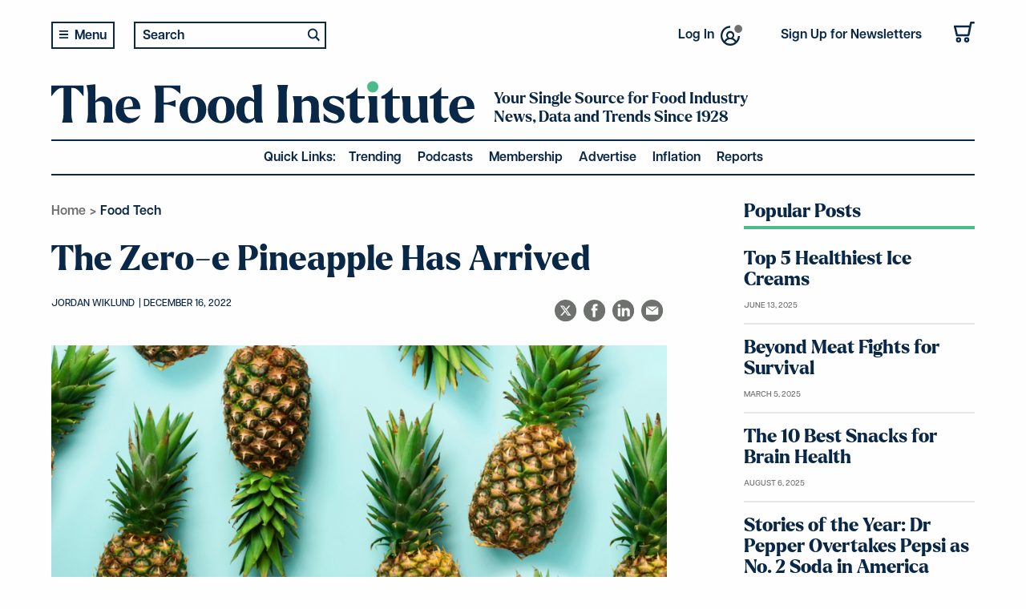

--- FILE ---
content_type: text/html; charset=UTF-8
request_url: https://foodinstitute.com/focus/zero-e-pineapples/
body_size: 49765
content:

<!doctype html>

  <html class="no-js"  lang="en-US">

	<head><meta charset="utf-8"><script>if(navigator.userAgent.match(/MSIE|Internet Explorer/i)||navigator.userAgent.match(/Trident\/7\..*?rv:11/i)){var href=document.location.href;if(!href.match(/[?&]nowprocket/)){if(href.indexOf("?")==-1){if(href.indexOf("#")==-1){document.location.href=href+"?nowprocket=1"}else{document.location.href=href.replace("#","?nowprocket=1#")}}else{if(href.indexOf("#")==-1){document.location.href=href+"&nowprocket=1"}else{document.location.href=href.replace("#","&nowprocket=1#")}}}}</script><script>(()=>{class RocketLazyLoadScripts{constructor(){this.v="2.0.4",this.userEvents=["keydown","keyup","mousedown","mouseup","mousemove","mouseover","mouseout","touchmove","touchstart","touchend","touchcancel","wheel","click","dblclick","input"],this.attributeEvents=["onblur","onclick","oncontextmenu","ondblclick","onfocus","onmousedown","onmouseenter","onmouseleave","onmousemove","onmouseout","onmouseover","onmouseup","onmousewheel","onscroll","onsubmit"]}async t(){this.i(),this.o(),/iP(ad|hone)/.test(navigator.userAgent)&&this.h(),this.u(),this.l(this),this.m(),this.k(this),this.p(this),this._(),await Promise.all([this.R(),this.L()]),this.lastBreath=Date.now(),this.S(this),this.P(),this.D(),this.O(),this.M(),await this.C(this.delayedScripts.normal),await this.C(this.delayedScripts.defer),await this.C(this.delayedScripts.async),await this.T(),await this.F(),await this.j(),await this.A(),window.dispatchEvent(new Event("rocket-allScriptsLoaded")),this.everythingLoaded=!0,this.lastTouchEnd&&await new Promise(t=>setTimeout(t,500-Date.now()+this.lastTouchEnd)),this.I(),this.H(),this.U(),this.W()}i(){this.CSPIssue=sessionStorage.getItem("rocketCSPIssue"),document.addEventListener("securitypolicyviolation",t=>{this.CSPIssue||"script-src-elem"!==t.violatedDirective||"data"!==t.blockedURI||(this.CSPIssue=!0,sessionStorage.setItem("rocketCSPIssue",!0))},{isRocket:!0})}o(){window.addEventListener("pageshow",t=>{this.persisted=t.persisted,this.realWindowLoadedFired=!0},{isRocket:!0}),window.addEventListener("pagehide",()=>{this.onFirstUserAction=null},{isRocket:!0})}h(){let t;function e(e){t=e}window.addEventListener("touchstart",e,{isRocket:!0}),window.addEventListener("touchend",function i(o){o.changedTouches[0]&&t.changedTouches[0]&&Math.abs(o.changedTouches[0].pageX-t.changedTouches[0].pageX)<10&&Math.abs(o.changedTouches[0].pageY-t.changedTouches[0].pageY)<10&&o.timeStamp-t.timeStamp<200&&(window.removeEventListener("touchstart",e,{isRocket:!0}),window.removeEventListener("touchend",i,{isRocket:!0}),"INPUT"===o.target.tagName&&"text"===o.target.type||(o.target.dispatchEvent(new TouchEvent("touchend",{target:o.target,bubbles:!0})),o.target.dispatchEvent(new MouseEvent("mouseover",{target:o.target,bubbles:!0})),o.target.dispatchEvent(new PointerEvent("click",{target:o.target,bubbles:!0,cancelable:!0,detail:1,clientX:o.changedTouches[0].clientX,clientY:o.changedTouches[0].clientY})),event.preventDefault()))},{isRocket:!0})}q(t){this.userActionTriggered||("mousemove"!==t.type||this.firstMousemoveIgnored?"keyup"===t.type||"mouseover"===t.type||"mouseout"===t.type||(this.userActionTriggered=!0,this.onFirstUserAction&&this.onFirstUserAction()):this.firstMousemoveIgnored=!0),"click"===t.type&&t.preventDefault(),t.stopPropagation(),t.stopImmediatePropagation(),"touchstart"===this.lastEvent&&"touchend"===t.type&&(this.lastTouchEnd=Date.now()),"click"===t.type&&(this.lastTouchEnd=0),this.lastEvent=t.type,t.composedPath&&t.composedPath()[0].getRootNode()instanceof ShadowRoot&&(t.rocketTarget=t.composedPath()[0]),this.savedUserEvents.push(t)}u(){this.savedUserEvents=[],this.userEventHandler=this.q.bind(this),this.userEvents.forEach(t=>window.addEventListener(t,this.userEventHandler,{passive:!1,isRocket:!0})),document.addEventListener("visibilitychange",this.userEventHandler,{isRocket:!0})}U(){this.userEvents.forEach(t=>window.removeEventListener(t,this.userEventHandler,{passive:!1,isRocket:!0})),document.removeEventListener("visibilitychange",this.userEventHandler,{isRocket:!0}),this.savedUserEvents.forEach(t=>{(t.rocketTarget||t.target).dispatchEvent(new window[t.constructor.name](t.type,t))})}m(){const t="return false",e=Array.from(this.attributeEvents,t=>"data-rocket-"+t),i="["+this.attributeEvents.join("],[")+"]",o="[data-rocket-"+this.attributeEvents.join("],[data-rocket-")+"]",s=(e,i,o)=>{o&&o!==t&&(e.setAttribute("data-rocket-"+i,o),e["rocket"+i]=new Function("event",o),e.setAttribute(i,t))};new MutationObserver(t=>{for(const n of t)"attributes"===n.type&&(n.attributeName.startsWith("data-rocket-")||this.everythingLoaded?n.attributeName.startsWith("data-rocket-")&&this.everythingLoaded&&this.N(n.target,n.attributeName.substring(12)):s(n.target,n.attributeName,n.target.getAttribute(n.attributeName))),"childList"===n.type&&n.addedNodes.forEach(t=>{if(t.nodeType===Node.ELEMENT_NODE)if(this.everythingLoaded)for(const i of[t,...t.querySelectorAll(o)])for(const t of i.getAttributeNames())e.includes(t)&&this.N(i,t.substring(12));else for(const e of[t,...t.querySelectorAll(i)])for(const t of e.getAttributeNames())this.attributeEvents.includes(t)&&s(e,t,e.getAttribute(t))})}).observe(document,{subtree:!0,childList:!0,attributeFilter:[...this.attributeEvents,...e]})}I(){this.attributeEvents.forEach(t=>{document.querySelectorAll("[data-rocket-"+t+"]").forEach(e=>{this.N(e,t)})})}N(t,e){const i=t.getAttribute("data-rocket-"+e);i&&(t.setAttribute(e,i),t.removeAttribute("data-rocket-"+e))}k(t){Object.defineProperty(HTMLElement.prototype,"onclick",{get(){return this.rocketonclick||null},set(e){this.rocketonclick=e,this.setAttribute(t.everythingLoaded?"onclick":"data-rocket-onclick","this.rocketonclick(event)")}})}S(t){function e(e,i){let o=e[i];e[i]=null,Object.defineProperty(e,i,{get:()=>o,set(s){t.everythingLoaded?o=s:e["rocket"+i]=o=s}})}e(document,"onreadystatechange"),e(window,"onload"),e(window,"onpageshow");try{Object.defineProperty(document,"readyState",{get:()=>t.rocketReadyState,set(e){t.rocketReadyState=e},configurable:!0}),document.readyState="loading"}catch(t){console.log("WPRocket DJE readyState conflict, bypassing")}}l(t){this.originalAddEventListener=EventTarget.prototype.addEventListener,this.originalRemoveEventListener=EventTarget.prototype.removeEventListener,this.savedEventListeners=[],EventTarget.prototype.addEventListener=function(e,i,o){o&&o.isRocket||!t.B(e,this)&&!t.userEvents.includes(e)||t.B(e,this)&&!t.userActionTriggered||e.startsWith("rocket-")||t.everythingLoaded?t.originalAddEventListener.call(this,e,i,o):(t.savedEventListeners.push({target:this,remove:!1,type:e,func:i,options:o}),"mouseenter"!==e&&"mouseleave"!==e||t.originalAddEventListener.call(this,e,t.savedUserEvents.push,o))},EventTarget.prototype.removeEventListener=function(e,i,o){o&&o.isRocket||!t.B(e,this)&&!t.userEvents.includes(e)||t.B(e,this)&&!t.userActionTriggered||e.startsWith("rocket-")||t.everythingLoaded?t.originalRemoveEventListener.call(this,e,i,o):t.savedEventListeners.push({target:this,remove:!0,type:e,func:i,options:o})}}J(t,e){this.savedEventListeners=this.savedEventListeners.filter(i=>{let o=i.type,s=i.target||window;return e!==o||t!==s||(this.B(o,s)&&(i.type="rocket-"+o),this.$(i),!1)})}H(){EventTarget.prototype.addEventListener=this.originalAddEventListener,EventTarget.prototype.removeEventListener=this.originalRemoveEventListener,this.savedEventListeners.forEach(t=>this.$(t))}$(t){t.remove?this.originalRemoveEventListener.call(t.target,t.type,t.func,t.options):this.originalAddEventListener.call(t.target,t.type,t.func,t.options)}p(t){let e;function i(e){return t.everythingLoaded?e:e.split(" ").map(t=>"load"===t||t.startsWith("load.")?"rocket-jquery-load":t).join(" ")}function o(o){function s(e){const s=o.fn[e];o.fn[e]=o.fn.init.prototype[e]=function(){return this[0]===window&&t.userActionTriggered&&("string"==typeof arguments[0]||arguments[0]instanceof String?arguments[0]=i(arguments[0]):"object"==typeof arguments[0]&&Object.keys(arguments[0]).forEach(t=>{const e=arguments[0][t];delete arguments[0][t],arguments[0][i(t)]=e})),s.apply(this,arguments),this}}if(o&&o.fn&&!t.allJQueries.includes(o)){const e={DOMContentLoaded:[],"rocket-DOMContentLoaded":[]};for(const t in e)document.addEventListener(t,()=>{e[t].forEach(t=>t())},{isRocket:!0});o.fn.ready=o.fn.init.prototype.ready=function(i){function s(){parseInt(o.fn.jquery)>2?setTimeout(()=>i.bind(document)(o)):i.bind(document)(o)}return"function"==typeof i&&(t.realDomReadyFired?!t.userActionTriggered||t.fauxDomReadyFired?s():e["rocket-DOMContentLoaded"].push(s):e.DOMContentLoaded.push(s)),o([])},s("on"),s("one"),s("off"),t.allJQueries.push(o)}e=o}t.allJQueries=[],o(window.jQuery),Object.defineProperty(window,"jQuery",{get:()=>e,set(t){o(t)}})}P(){const t=new Map;document.write=document.writeln=function(e){const i=document.currentScript,o=document.createRange(),s=i.parentElement;let n=t.get(i);void 0===n&&(n=i.nextSibling,t.set(i,n));const c=document.createDocumentFragment();o.setStart(c,0),c.appendChild(o.createContextualFragment(e)),s.insertBefore(c,n)}}async R(){return new Promise(t=>{this.userActionTriggered?t():this.onFirstUserAction=t})}async L(){return new Promise(t=>{document.addEventListener("DOMContentLoaded",()=>{this.realDomReadyFired=!0,t()},{isRocket:!0})})}async j(){return this.realWindowLoadedFired?Promise.resolve():new Promise(t=>{window.addEventListener("load",t,{isRocket:!0})})}M(){this.pendingScripts=[];this.scriptsMutationObserver=new MutationObserver(t=>{for(const e of t)e.addedNodes.forEach(t=>{"SCRIPT"!==t.tagName||t.noModule||t.isWPRocket||this.pendingScripts.push({script:t,promise:new Promise(e=>{const i=()=>{const i=this.pendingScripts.findIndex(e=>e.script===t);i>=0&&this.pendingScripts.splice(i,1),e()};t.addEventListener("load",i,{isRocket:!0}),t.addEventListener("error",i,{isRocket:!0}),setTimeout(i,1e3)})})})}),this.scriptsMutationObserver.observe(document,{childList:!0,subtree:!0})}async F(){await this.X(),this.pendingScripts.length?(await this.pendingScripts[0].promise,await this.F()):this.scriptsMutationObserver.disconnect()}D(){this.delayedScripts={normal:[],async:[],defer:[]},document.querySelectorAll("script[type$=rocketlazyloadscript]").forEach(t=>{t.hasAttribute("data-rocket-src")?t.hasAttribute("async")&&!1!==t.async?this.delayedScripts.async.push(t):t.hasAttribute("defer")&&!1!==t.defer||"module"===t.getAttribute("data-rocket-type")?this.delayedScripts.defer.push(t):this.delayedScripts.normal.push(t):this.delayedScripts.normal.push(t)})}async _(){await this.L();let t=[];document.querySelectorAll("script[type$=rocketlazyloadscript][data-rocket-src]").forEach(e=>{let i=e.getAttribute("data-rocket-src");if(i&&!i.startsWith("data:")){i.startsWith("//")&&(i=location.protocol+i);try{const o=new URL(i).origin;o!==location.origin&&t.push({src:o,crossOrigin:e.crossOrigin||"module"===e.getAttribute("data-rocket-type")})}catch(t){}}}),t=[...new Map(t.map(t=>[JSON.stringify(t),t])).values()],this.Y(t,"preconnect")}async G(t){if(await this.K(),!0!==t.noModule||!("noModule"in HTMLScriptElement.prototype))return new Promise(e=>{let i;function o(){(i||t).setAttribute("data-rocket-status","executed"),e()}try{if(navigator.userAgent.includes("Firefox/")||""===navigator.vendor||this.CSPIssue)i=document.createElement("script"),[...t.attributes].forEach(t=>{let e=t.nodeName;"type"!==e&&("data-rocket-type"===e&&(e="type"),"data-rocket-src"===e&&(e="src"),i.setAttribute(e,t.nodeValue))}),t.text&&(i.text=t.text),t.nonce&&(i.nonce=t.nonce),i.hasAttribute("src")?(i.addEventListener("load",o,{isRocket:!0}),i.addEventListener("error",()=>{i.setAttribute("data-rocket-status","failed-network"),e()},{isRocket:!0}),setTimeout(()=>{i.isConnected||e()},1)):(i.text=t.text,o()),i.isWPRocket=!0,t.parentNode.replaceChild(i,t);else{const i=t.getAttribute("data-rocket-type"),s=t.getAttribute("data-rocket-src");i?(t.type=i,t.removeAttribute("data-rocket-type")):t.removeAttribute("type"),t.addEventListener("load",o,{isRocket:!0}),t.addEventListener("error",i=>{this.CSPIssue&&i.target.src.startsWith("data:")?(console.log("WPRocket: CSP fallback activated"),t.removeAttribute("src"),this.G(t).then(e)):(t.setAttribute("data-rocket-status","failed-network"),e())},{isRocket:!0}),s?(t.fetchPriority="high",t.removeAttribute("data-rocket-src"),t.src=s):t.src="data:text/javascript;base64,"+window.btoa(unescape(encodeURIComponent(t.text)))}}catch(i){t.setAttribute("data-rocket-status","failed-transform"),e()}});t.setAttribute("data-rocket-status","skipped")}async C(t){const e=t.shift();return e?(e.isConnected&&await this.G(e),this.C(t)):Promise.resolve()}O(){this.Y([...this.delayedScripts.normal,...this.delayedScripts.defer,...this.delayedScripts.async],"preload")}Y(t,e){this.trash=this.trash||[];let i=!0;var o=document.createDocumentFragment();t.forEach(t=>{const s=t.getAttribute&&t.getAttribute("data-rocket-src")||t.src;if(s&&!s.startsWith("data:")){const n=document.createElement("link");n.href=s,n.rel=e,"preconnect"!==e&&(n.as="script",n.fetchPriority=i?"high":"low"),t.getAttribute&&"module"===t.getAttribute("data-rocket-type")&&(n.crossOrigin=!0),t.crossOrigin&&(n.crossOrigin=t.crossOrigin),t.integrity&&(n.integrity=t.integrity),t.nonce&&(n.nonce=t.nonce),o.appendChild(n),this.trash.push(n),i=!1}}),document.head.appendChild(o)}W(){this.trash.forEach(t=>t.remove())}async T(){try{document.readyState="interactive"}catch(t){}this.fauxDomReadyFired=!0;try{await this.K(),this.J(document,"readystatechange"),document.dispatchEvent(new Event("rocket-readystatechange")),await this.K(),document.rocketonreadystatechange&&document.rocketonreadystatechange(),await this.K(),this.J(document,"DOMContentLoaded"),document.dispatchEvent(new Event("rocket-DOMContentLoaded")),await this.K(),this.J(window,"DOMContentLoaded"),window.dispatchEvent(new Event("rocket-DOMContentLoaded"))}catch(t){console.error(t)}}async A(){try{document.readyState="complete"}catch(t){}try{await this.K(),this.J(document,"readystatechange"),document.dispatchEvent(new Event("rocket-readystatechange")),await this.K(),document.rocketonreadystatechange&&document.rocketonreadystatechange(),await this.K(),this.J(window,"load"),window.dispatchEvent(new Event("rocket-load")),await this.K(),window.rocketonload&&window.rocketonload(),await this.K(),this.allJQueries.forEach(t=>t(window).trigger("rocket-jquery-load")),await this.K(),this.J(window,"pageshow");const t=new Event("rocket-pageshow");t.persisted=this.persisted,window.dispatchEvent(t),await this.K(),window.rocketonpageshow&&window.rocketonpageshow({persisted:this.persisted})}catch(t){console.error(t)}}async K(){Date.now()-this.lastBreath>45&&(await this.X(),this.lastBreath=Date.now())}async X(){return document.hidden?new Promise(t=>setTimeout(t)):new Promise(t=>requestAnimationFrame(t))}B(t,e){return e===document&&"readystatechange"===t||(e===document&&"DOMContentLoaded"===t||(e===window&&"DOMContentLoaded"===t||(e===window&&"load"===t||e===window&&"pageshow"===t)))}static run(){(new RocketLazyLoadScripts).t()}}RocketLazyLoadScripts.run()})();</script>
		
		
		<!-- Force IE to use the latest rendering engine available -->
		<meta http-equiv="X-UA-Compatible" content="IE=edge">

		<!-- Mobile Meta -->
		<meta name="viewport" content="width=device-width, initial-scale=1.0">
		<meta class="foundation-mq">
		
		<!-- If Site Icon isn't set in customizer -->
		
		<link rel="pingback" href="https://foodinstitute.com/xmlrpc.php">

		<script data-cfasync="false" data-no-defer="1" data-no-minify="1" data-no-optimize="1">var ewww_webp_supported=!1;function check_webp_feature(A,e){var w;e=void 0!==e?e:function(){},ewww_webp_supported?e(ewww_webp_supported):((w=new Image).onload=function(){ewww_webp_supported=0<w.width&&0<w.height,e&&e(ewww_webp_supported)},w.onerror=function(){e&&e(!1)},w.src="data:image/webp;base64,"+{alpha:"UklGRkoAAABXRUJQVlA4WAoAAAAQAAAAAAAAAAAAQUxQSAwAAAARBxAR/Q9ERP8DAABWUDggGAAAABQBAJ0BKgEAAQAAAP4AAA3AAP7mtQAAAA=="}[A])}check_webp_feature("alpha");</script><script data-cfasync="false" data-no-defer="1" data-no-minify="1" data-no-optimize="1">var Arrive=function(c,w){"use strict";if(c.MutationObserver&&"undefined"!=typeof HTMLElement){var r,a=0,u=(r=HTMLElement.prototype.matches||HTMLElement.prototype.webkitMatchesSelector||HTMLElement.prototype.mozMatchesSelector||HTMLElement.prototype.msMatchesSelector,{matchesSelector:function(e,t){return e instanceof HTMLElement&&r.call(e,t)},addMethod:function(e,t,r){var a=e[t];e[t]=function(){return r.length==arguments.length?r.apply(this,arguments):"function"==typeof a?a.apply(this,arguments):void 0}},callCallbacks:function(e,t){t&&t.options.onceOnly&&1==t.firedElems.length&&(e=[e[0]]);for(var r,a=0;r=e[a];a++)r&&r.callback&&r.callback.call(r.elem,r.elem);t&&t.options.onceOnly&&1==t.firedElems.length&&t.me.unbindEventWithSelectorAndCallback.call(t.target,t.selector,t.callback)},checkChildNodesRecursively:function(e,t,r,a){for(var i,n=0;i=e[n];n++)r(i,t,a)&&a.push({callback:t.callback,elem:i}),0<i.childNodes.length&&u.checkChildNodesRecursively(i.childNodes,t,r,a)},mergeArrays:function(e,t){var r,a={};for(r in e)e.hasOwnProperty(r)&&(a[r]=e[r]);for(r in t)t.hasOwnProperty(r)&&(a[r]=t[r]);return a},toElementsArray:function(e){return e=void 0!==e&&("number"!=typeof e.length||e===c)?[e]:e}}),e=(l.prototype.addEvent=function(e,t,r,a){a={target:e,selector:t,options:r,callback:a,firedElems:[]};return this._beforeAdding&&this._beforeAdding(a),this._eventsBucket.push(a),a},l.prototype.removeEvent=function(e){for(var t,r=this._eventsBucket.length-1;t=this._eventsBucket[r];r--)e(t)&&(this._beforeRemoving&&this._beforeRemoving(t),(t=this._eventsBucket.splice(r,1))&&t.length&&(t[0].callback=null))},l.prototype.beforeAdding=function(e){this._beforeAdding=e},l.prototype.beforeRemoving=function(e){this._beforeRemoving=e},l),t=function(i,n){var o=new e,l=this,s={fireOnAttributesModification:!1};return o.beforeAdding(function(t){var e=t.target;e!==c.document&&e!==c||(e=document.getElementsByTagName("html")[0]);var r=new MutationObserver(function(e){n.call(this,e,t)}),a=i(t.options);r.observe(e,a),t.observer=r,t.me=l}),o.beforeRemoving(function(e){e.observer.disconnect()}),this.bindEvent=function(e,t,r){t=u.mergeArrays(s,t);for(var a=u.toElementsArray(this),i=0;i<a.length;i++)o.addEvent(a[i],e,t,r)},this.unbindEvent=function(){var r=u.toElementsArray(this);o.removeEvent(function(e){for(var t=0;t<r.length;t++)if(this===w||e.target===r[t])return!0;return!1})},this.unbindEventWithSelectorOrCallback=function(r){var a=u.toElementsArray(this),i=r,e="function"==typeof r?function(e){for(var t=0;t<a.length;t++)if((this===w||e.target===a[t])&&e.callback===i)return!0;return!1}:function(e){for(var t=0;t<a.length;t++)if((this===w||e.target===a[t])&&e.selector===r)return!0;return!1};o.removeEvent(e)},this.unbindEventWithSelectorAndCallback=function(r,a){var i=u.toElementsArray(this);o.removeEvent(function(e){for(var t=0;t<i.length;t++)if((this===w||e.target===i[t])&&e.selector===r&&e.callback===a)return!0;return!1})},this},i=new function(){var s={fireOnAttributesModification:!1,onceOnly:!1,existing:!1};function n(e,t,r){return!(!u.matchesSelector(e,t.selector)||(e._id===w&&(e._id=a++),-1!=t.firedElems.indexOf(e._id)))&&(t.firedElems.push(e._id),!0)}var c=(i=new t(function(e){var t={attributes:!1,childList:!0,subtree:!0};return e.fireOnAttributesModification&&(t.attributes=!0),t},function(e,i){e.forEach(function(e){var t=e.addedNodes,r=e.target,a=[];null!==t&&0<t.length?u.checkChildNodesRecursively(t,i,n,a):"attributes"===e.type&&n(r,i)&&a.push({callback:i.callback,elem:r}),u.callCallbacks(a,i)})})).bindEvent;return i.bindEvent=function(e,t,r){t=void 0===r?(r=t,s):u.mergeArrays(s,t);var a=u.toElementsArray(this);if(t.existing){for(var i=[],n=0;n<a.length;n++)for(var o=a[n].querySelectorAll(e),l=0;l<o.length;l++)i.push({callback:r,elem:o[l]});if(t.onceOnly&&i.length)return r.call(i[0].elem,i[0].elem);setTimeout(u.callCallbacks,1,i)}c.call(this,e,t,r)},i},o=new function(){var a={};function i(e,t){return u.matchesSelector(e,t.selector)}var n=(o=new t(function(){return{childList:!0,subtree:!0}},function(e,r){e.forEach(function(e){var t=e.removedNodes,e=[];null!==t&&0<t.length&&u.checkChildNodesRecursively(t,r,i,e),u.callCallbacks(e,r)})})).bindEvent;return o.bindEvent=function(e,t,r){t=void 0===r?(r=t,a):u.mergeArrays(a,t),n.call(this,e,t,r)},o};d(HTMLElement.prototype),d(NodeList.prototype),d(HTMLCollection.prototype),d(HTMLDocument.prototype),d(Window.prototype);var n={};return s(i,n,"unbindAllArrive"),s(o,n,"unbindAllLeave"),n}function l(){this._eventsBucket=[],this._beforeAdding=null,this._beforeRemoving=null}function s(e,t,r){u.addMethod(t,r,e.unbindEvent),u.addMethod(t,r,e.unbindEventWithSelectorOrCallback),u.addMethod(t,r,e.unbindEventWithSelectorAndCallback)}function d(e){e.arrive=i.bindEvent,s(i,e,"unbindArrive"),e.leave=o.bindEvent,s(o,e,"unbindLeave")}}(window,void 0),ewww_webp_supported=!1;function check_webp_feature(e,t){var r;ewww_webp_supported?t(ewww_webp_supported):((r=new Image).onload=function(){ewww_webp_supported=0<r.width&&0<r.height,t(ewww_webp_supported)},r.onerror=function(){t(!1)},r.src="data:image/webp;base64,"+{alpha:"UklGRkoAAABXRUJQVlA4WAoAAAAQAAAAAAAAAAAAQUxQSAwAAAARBxAR/Q9ERP8DAABWUDggGAAAABQBAJ0BKgEAAQAAAP4AAA3AAP7mtQAAAA==",animation:"UklGRlIAAABXRUJQVlA4WAoAAAASAAAAAAAAAAAAQU5JTQYAAAD/////AABBTk1GJgAAAAAAAAAAAAAAAAAAAGQAAABWUDhMDQAAAC8AAAAQBxAREYiI/gcA"}[e])}function ewwwLoadImages(e){if(e){for(var t=document.querySelectorAll(".batch-image img, .image-wrapper a, .ngg-pro-masonry-item a, .ngg-galleria-offscreen-seo-wrapper a"),r=0,a=t.length;r<a;r++)ewwwAttr(t[r],"data-src",t[r].getAttribute("data-webp")),ewwwAttr(t[r],"data-thumbnail",t[r].getAttribute("data-webp-thumbnail"));for(var i=document.querySelectorAll("div.woocommerce-product-gallery__image"),r=0,a=i.length;r<a;r++)ewwwAttr(i[r],"data-thumb",i[r].getAttribute("data-webp-thumb"))}for(var n=document.querySelectorAll("video"),r=0,a=n.length;r<a;r++)ewwwAttr(n[r],"poster",e?n[r].getAttribute("data-poster-webp"):n[r].getAttribute("data-poster-image"));for(var o,l=document.querySelectorAll("img.ewww_webp_lazy_load"),r=0,a=l.length;r<a;r++)e&&(ewwwAttr(l[r],"data-lazy-srcset",l[r].getAttribute("data-lazy-srcset-webp")),ewwwAttr(l[r],"data-srcset",l[r].getAttribute("data-srcset-webp")),ewwwAttr(l[r],"data-lazy-src",l[r].getAttribute("data-lazy-src-webp")),ewwwAttr(l[r],"data-src",l[r].getAttribute("data-src-webp")),ewwwAttr(l[r],"data-orig-file",l[r].getAttribute("data-webp-orig-file")),ewwwAttr(l[r],"data-medium-file",l[r].getAttribute("data-webp-medium-file")),ewwwAttr(l[r],"data-large-file",l[r].getAttribute("data-webp-large-file")),null!=(o=l[r].getAttribute("srcset"))&&!1!==o&&o.includes("R0lGOD")&&ewwwAttr(l[r],"src",l[r].getAttribute("data-lazy-src-webp"))),l[r].className=l[r].className.replace(/\bewww_webp_lazy_load\b/,"");for(var s=document.querySelectorAll(".ewww_webp"),r=0,a=s.length;r<a;r++)e?(ewwwAttr(s[r],"srcset",s[r].getAttribute("data-srcset-webp")),ewwwAttr(s[r],"src",s[r].getAttribute("data-src-webp")),ewwwAttr(s[r],"data-orig-file",s[r].getAttribute("data-webp-orig-file")),ewwwAttr(s[r],"data-medium-file",s[r].getAttribute("data-webp-medium-file")),ewwwAttr(s[r],"data-large-file",s[r].getAttribute("data-webp-large-file")),ewwwAttr(s[r],"data-large_image",s[r].getAttribute("data-webp-large_image")),ewwwAttr(s[r],"data-src",s[r].getAttribute("data-webp-src"))):(ewwwAttr(s[r],"srcset",s[r].getAttribute("data-srcset-img")),ewwwAttr(s[r],"src",s[r].getAttribute("data-src-img"))),s[r].className=s[r].className.replace(/\bewww_webp\b/,"ewww_webp_loaded");window.jQuery&&jQuery.fn.isotope&&jQuery.fn.imagesLoaded&&(jQuery(".fusion-posts-container-infinite").imagesLoaded(function(){jQuery(".fusion-posts-container-infinite").hasClass("isotope")&&jQuery(".fusion-posts-container-infinite").isotope()}),jQuery(".fusion-portfolio:not(.fusion-recent-works) .fusion-portfolio-wrapper").imagesLoaded(function(){jQuery(".fusion-portfolio:not(.fusion-recent-works) .fusion-portfolio-wrapper").isotope()}))}function ewwwWebPInit(e){ewwwLoadImages(e),ewwwNggLoadGalleries(e),document.arrive(".ewww_webp",function(){ewwwLoadImages(e)}),document.arrive(".ewww_webp_lazy_load",function(){ewwwLoadImages(e)}),document.arrive("videos",function(){ewwwLoadImages(e)}),"loading"==document.readyState?document.addEventListener("DOMContentLoaded",ewwwJSONParserInit):("undefined"!=typeof galleries&&ewwwNggParseGalleries(e),ewwwWooParseVariations(e))}function ewwwAttr(e,t,r){null!=r&&!1!==r&&e.setAttribute(t,r)}function ewwwJSONParserInit(){"undefined"!=typeof galleries&&check_webp_feature("alpha",ewwwNggParseGalleries),check_webp_feature("alpha",ewwwWooParseVariations)}function ewwwWooParseVariations(e){if(e)for(var t=document.querySelectorAll("form.variations_form"),r=0,a=t.length;r<a;r++){var i=t[r].getAttribute("data-product_variations"),n=!1;try{for(var o in i=JSON.parse(i))void 0!==i[o]&&void 0!==i[o].image&&(void 0!==i[o].image.src_webp&&(i[o].image.src=i[o].image.src_webp,n=!0),void 0!==i[o].image.srcset_webp&&(i[o].image.srcset=i[o].image.srcset_webp,n=!0),void 0!==i[o].image.full_src_webp&&(i[o].image.full_src=i[o].image.full_src_webp,n=!0),void 0!==i[o].image.gallery_thumbnail_src_webp&&(i[o].image.gallery_thumbnail_src=i[o].image.gallery_thumbnail_src_webp,n=!0),void 0!==i[o].image.thumb_src_webp&&(i[o].image.thumb_src=i[o].image.thumb_src_webp,n=!0));n&&ewwwAttr(t[r],"data-product_variations",JSON.stringify(i))}catch(e){}}}function ewwwNggParseGalleries(e){if(e)for(var t in galleries){var r=galleries[t];galleries[t].images_list=ewwwNggParseImageList(r.images_list)}}function ewwwNggLoadGalleries(e){e&&document.addEventListener("ngg.galleria.themeadded",function(e,t){window.ngg_galleria._create_backup=window.ngg_galleria.create,window.ngg_galleria.create=function(e,t){var r=$(e).data("id");return galleries["gallery_"+r].images_list=ewwwNggParseImageList(galleries["gallery_"+r].images_list),window.ngg_galleria._create_backup(e,t)}})}function ewwwNggParseImageList(e){for(var t in e){var r=e[t];if(void 0!==r["image-webp"]&&(e[t].image=r["image-webp"],delete e[t]["image-webp"]),void 0!==r["thumb-webp"]&&(e[t].thumb=r["thumb-webp"],delete e[t]["thumb-webp"]),void 0!==r.full_image_webp&&(e[t].full_image=r.full_image_webp,delete e[t].full_image_webp),void 0!==r.srcsets)for(var a in r.srcsets)nggSrcset=r.srcsets[a],void 0!==r.srcsets[a+"-webp"]&&(e[t].srcsets[a]=r.srcsets[a+"-webp"],delete e[t].srcsets[a+"-webp"]);if(void 0!==r.full_srcsets)for(var i in r.full_srcsets)nggFSrcset=r.full_srcsets[i],void 0!==r.full_srcsets[i+"-webp"]&&(e[t].full_srcsets[i]=r.full_srcsets[i+"-webp"],delete e[t].full_srcsets[i+"-webp"])}return e}check_webp_feature("alpha",ewwwWebPInit);</script><meta name='robots' content='index, follow, max-image-preview:large, max-snippet:-1, max-video-preview:-1' />
	<style>img:is([sizes="auto" i], [sizes^="auto," i]) { contain-intrinsic-size: 3000px 1500px }</style>
	
	<!-- This site is optimized with the Yoast SEO plugin v26.2 - https://yoast.com/wordpress/plugins/seo/ -->
	<title>The Zero-e Pineapple Has Arrived - The Food Institute</title>
<link crossorigin data-rocket-preconnect href="https://fonts.googleapis.com" rel="preconnect">
<link data-rocket-preload as="style" href="https://fonts.googleapis.com/css?family=Lato%3A300%7CLato%3A400%7CLato%3A700%7COpen%20Sans%3A300%7COpen%20Sans%3A400%7COpen%20Sans%3A700&#038;display=swap" rel="preload">
<link href="https://fonts.googleapis.com/css?family=Lato%3A300%7CLato%3A400%7CLato%3A700%7COpen%20Sans%3A300%7COpen%20Sans%3A400%7COpen%20Sans%3A700&#038;display=swap" media="print" onload="this.media=&#039;all&#039;" rel="stylesheet">
<noscript><link rel="stylesheet" href="https://fonts.googleapis.com/css?family=Lato%3A300%7CLato%3A400%7CLato%3A700%7COpen%20Sans%3A300%7COpen%20Sans%3A400%7COpen%20Sans%3A700&#038;display=swap"></noscript><link rel="preload" data-rocket-preload as="image" href="https://foodinstitute.com/wp-content/uploads/2022/12/Zero-e_Pinneaple.png" imagesrcset="https://foodinstitute.com/wp-content/uploads/2022/12/Zero-e_Pinneaple.png 900w, https://foodinstitute.com/wp-content/uploads/2022/12/Zero-e_Pinneaple-300x169.png 300w, https://foodinstitute.com/wp-content/uploads/2022/12/Zero-e_Pinneaple-768x432.png 768w, https://foodinstitute.com/wp-content/uploads/2022/12/Zero-e_Pinneaple-600x337.png 600w" imagesizes="(max-width: 900px) 100vw, 900px" fetchpriority="high">
	<meta name="description" content="Fresh Del Monte has created the world&#039;s first SCS-certified zero-emissions pineapple from its farms in Costa Rica." />
	<link rel="canonical" href="https://foodinstitute.com/focus/zero-e-pineapples/" />
	<meta property="og:locale" content="en_US" />
	<meta property="og:type" content="article" />
	<meta property="og:title" content="The Zero-e Pineapple Has Arrived - The Food Institute" />
	<meta property="og:description" content="Fresh Del Monte has created the world&#039;s first SCS-certified zero-emissions pineapple from its farms in Costa Rica." />
	<meta property="og:url" content="https://foodinstitute.com/focus/zero-e-pineapples/" />
	<meta property="og:site_name" content="The Food Institute" />
	<meta property="article:published_time" content="2022-12-16T17:30:13+00:00" />
	<meta property="article:modified_time" content="2022-12-16T18:05:30+00:00" />
	<meta property="og:image" content="https://foodinstitute.com/wp-content/uploads/2022/12/Zero-e_Pinneaple.png" />
	<meta property="og:image:width" content="900" />
	<meta property="og:image:height" content="506" />
	<meta property="og:image:type" content="image/png" />
	<meta name="author" content="Jordan Wiklund" />
	<meta name="twitter:card" content="summary_large_image" />
	<script type="application/ld+json" class="yoast-schema-graph">{"@context":"https://schema.org","@graph":[{"@type":"WebPage","@id":"https://foodinstitute.com/focus/zero-e-pineapples/","url":"https://foodinstitute.com/focus/zero-e-pineapples/","name":"The Zero-e Pineapple Has Arrived - The Food Institute","isPartOf":{"@id":"https://foodinstitute.com/#website"},"primaryImageOfPage":{"@id":"https://foodinstitute.com/focus/zero-e-pineapples/#primaryimage"},"image":{"@id":"https://foodinstitute.com/focus/zero-e-pineapples/#primaryimage"},"thumbnailUrl":"https://foodinstitute.com/wp-content/uploads/2022/12/Zero-e_Pinneaple.png","datePublished":"2022-12-16T17:30:13+00:00","dateModified":"2022-12-16T18:05:30+00:00","author":{"@id":"https://foodinstitute.com/#/schema/person/94c5f4828f446acb9cda2d90b4d67094"},"description":"Fresh Del Monte has created the world's first SCS-certified zero-emissions pineapple from its farms in Costa Rica.","breadcrumb":{"@id":"https://foodinstitute.com/focus/zero-e-pineapples/#breadcrumb"},"inLanguage":"en-US","potentialAction":[{"@type":"ReadAction","target":["https://foodinstitute.com/focus/zero-e-pineapples/"]}]},{"@type":"ImageObject","inLanguage":"en-US","@id":"https://foodinstitute.com/focus/zero-e-pineapples/#primaryimage","url":"https://foodinstitute.com/wp-content/uploads/2022/12/Zero-e_Pinneaple.png","contentUrl":"https://foodinstitute.com/wp-content/uploads/2022/12/Zero-e_Pinneaple.png","width":900,"height":506},{"@type":"BreadcrumbList","@id":"https://foodinstitute.com/focus/zero-e-pineapples/#breadcrumb","itemListElement":[{"@type":"ListItem","position":1,"name":"Home","item":"https://foodinstitute.com/"},{"@type":"ListItem","position":2,"name":"The Zero-e Pineapple Has Arrived"}]},{"@type":"WebSite","@id":"https://foodinstitute.com/#website","url":"https://foodinstitute.com/","name":"The Food Institute","description":"Your Source for Food Industry News, Data, &amp; Trends","potentialAction":[{"@type":"SearchAction","target":{"@type":"EntryPoint","urlTemplate":"https://foodinstitute.com/?s={search_term_string}"},"query-input":{"@type":"PropertyValueSpecification","valueRequired":true,"valueName":"search_term_string"}}],"inLanguage":"en-US"},{"@type":"Person","@id":"https://foodinstitute.com/#/schema/person/94c5f4828f446acb9cda2d90b4d67094","name":"Jordan Wiklund","image":{"@type":"ImageObject","inLanguage":"en-US","@id":"https://foodinstitute.com/#/schema/person/image/","url":"https://secure.gravatar.com/avatar/e9c764954d383df903ef867a2cf1815c4d4aca3c56b608e6b97de8d12eff558c?s=96&d=mm&r=g","contentUrl":"https://secure.gravatar.com/avatar/e9c764954d383df903ef867a2cf1815c4d4aca3c56b608e6b97de8d12eff558c?s=96&d=mm&r=g","caption":"Jordan Wiklund"},"url":"https://foodinstitute.com/author/jordan-wiklundfoodinstitute-com/"}]}</script>
	<!-- / Yoast SEO plugin. -->


<link rel='dns-prefetch' href='//static.klaviyo.com' />
<link href='https://fonts.gstatic.com' crossorigin rel='preconnect' />
<link rel="alternate" type="application/rss+xml" title="The Food Institute &raquo; Feed" href="https://foodinstitute.com/feed/" />
		<!-- This site uses the Google Analytics by MonsterInsights plugin v9.9.0 - Using Analytics tracking - https://www.monsterinsights.com/ -->
							<script type="rocketlazyloadscript" data-rocket-src="//www.googletagmanager.com/gtag/js?id=G-XWGP7KQZZ5"  data-cfasync="false" data-wpfc-render="false" data-rocket-type="text/javascript" async></script>
			<script data-cfasync="false" data-wpfc-render="false" type="text/plain" data-cli-class="cli-blocker-script"  data-cli-script-type="analytics" data-cli-block="true"  data-cli-element-position="head">
				var mi_version = '9.9.0';
				var mi_track_user = true;
				var mi_no_track_reason = '';
								var MonsterInsightsDefaultLocations = {"page_location":"https:\/\/foodinstitute.com\/focus\/zero-e-pineapples\/"};
								if ( typeof MonsterInsightsPrivacyGuardFilter === 'function' ) {
					var MonsterInsightsLocations = (typeof MonsterInsightsExcludeQuery === 'object') ? MonsterInsightsPrivacyGuardFilter( MonsterInsightsExcludeQuery ) : MonsterInsightsPrivacyGuardFilter( MonsterInsightsDefaultLocations );
				} else {
					var MonsterInsightsLocations = (typeof MonsterInsightsExcludeQuery === 'object') ? MonsterInsightsExcludeQuery : MonsterInsightsDefaultLocations;
				}

								var disableStrs = [
										'ga-disable-G-XWGP7KQZZ5',
									];

				/* Function to detect opted out users */
				function __gtagTrackerIsOptedOut() {
					for (var index = 0; index < disableStrs.length; index++) {
						if (document.cookie.indexOf(disableStrs[index] + '=true') > -1) {
							return true;
						}
					}

					return false;
				}

				/* Disable tracking if the opt-out cookie exists. */
				if (__gtagTrackerIsOptedOut()) {
					for (var index = 0; index < disableStrs.length; index++) {
						window[disableStrs[index]] = true;
					}
				}

				/* Opt-out function */
				function __gtagTrackerOptout() {
					for (var index = 0; index < disableStrs.length; index++) {
						document.cookie = disableStrs[index] + '=true; expires=Thu, 31 Dec 2099 23:59:59 UTC; path=/';
						window[disableStrs[index]] = true;
					}
				}

				if ('undefined' === typeof gaOptout) {
					function gaOptout() {
						__gtagTrackerOptout();
					}
				}
								window.dataLayer = window.dataLayer || [];

				window.MonsterInsightsDualTracker = {
					helpers: {},
					trackers: {},
				};
				if (mi_track_user) {
					function __gtagDataLayer() {
						dataLayer.push(arguments);
					}

					function __gtagTracker(type, name, parameters) {
						if (!parameters) {
							parameters = {};
						}

						if (parameters.send_to) {
							__gtagDataLayer.apply(null, arguments);
							return;
						}

						if (type === 'event') {
														parameters.send_to = monsterinsights_frontend.v4_id;
							var hookName = name;
							if (typeof parameters['event_category'] !== 'undefined') {
								hookName = parameters['event_category'] + ':' + name;
							}

							if (typeof MonsterInsightsDualTracker.trackers[hookName] !== 'undefined') {
								MonsterInsightsDualTracker.trackers[hookName](parameters);
							} else {
								__gtagDataLayer('event', name, parameters);
							}
							
						} else {
							__gtagDataLayer.apply(null, arguments);
						}
					}

					__gtagTracker('js', new Date());
					__gtagTracker('set', {
						'developer_id.dZGIzZG': true,
											});
					if ( MonsterInsightsLocations.page_location ) {
						__gtagTracker('set', MonsterInsightsLocations);
					}
										__gtagTracker('config', 'G-XWGP7KQZZ5', {"forceSSL":"true","link_attribution":"true"} );
										window.gtag = __gtagTracker;										(function () {
						/* https://developers.google.com/analytics/devguides/collection/analyticsjs/ */
						/* ga and __gaTracker compatibility shim. */
						var noopfn = function () {
							return null;
						};
						var newtracker = function () {
							return new Tracker();
						};
						var Tracker = function () {
							return null;
						};
						var p = Tracker.prototype;
						p.get = noopfn;
						p.set = noopfn;
						p.send = function () {
							var args = Array.prototype.slice.call(arguments);
							args.unshift('send');
							__gaTracker.apply(null, args);
						};
						var __gaTracker = function () {
							var len = arguments.length;
							if (len === 0) {
								return;
							}
							var f = arguments[len - 1];
							if (typeof f !== 'object' || f === null || typeof f.hitCallback !== 'function') {
								if ('send' === arguments[0]) {
									var hitConverted, hitObject = false, action;
									if ('event' === arguments[1]) {
										if ('undefined' !== typeof arguments[3]) {
											hitObject = {
												'eventAction': arguments[3],
												'eventCategory': arguments[2],
												'eventLabel': arguments[4],
												'value': arguments[5] ? arguments[5] : 1,
											}
										}
									}
									if ('pageview' === arguments[1]) {
										if ('undefined' !== typeof arguments[2]) {
											hitObject = {
												'eventAction': 'page_view',
												'page_path': arguments[2],
											}
										}
									}
									if (typeof arguments[2] === 'object') {
										hitObject = arguments[2];
									}
									if (typeof arguments[5] === 'object') {
										Object.assign(hitObject, arguments[5]);
									}
									if ('undefined' !== typeof arguments[1].hitType) {
										hitObject = arguments[1];
										if ('pageview' === hitObject.hitType) {
											hitObject.eventAction = 'page_view';
										}
									}
									if (hitObject) {
										action = 'timing' === arguments[1].hitType ? 'timing_complete' : hitObject.eventAction;
										hitConverted = mapArgs(hitObject);
										__gtagTracker('event', action, hitConverted);
									}
								}
								return;
							}

							function mapArgs(args) {
								var arg, hit = {};
								var gaMap = {
									'eventCategory': 'event_category',
									'eventAction': 'event_action',
									'eventLabel': 'event_label',
									'eventValue': 'event_value',
									'nonInteraction': 'non_interaction',
									'timingCategory': 'event_category',
									'timingVar': 'name',
									'timingValue': 'value',
									'timingLabel': 'event_label',
									'page': 'page_path',
									'location': 'page_location',
									'title': 'page_title',
									'referrer' : 'page_referrer',
								};
								for (arg in args) {
																		if (!(!args.hasOwnProperty(arg) || !gaMap.hasOwnProperty(arg))) {
										hit[gaMap[arg]] = args[arg];
									} else {
										hit[arg] = args[arg];
									}
								}
								return hit;
							}

							try {
								f.hitCallback();
							} catch (ex) {
							}
						};
						__gaTracker.create = newtracker;
						__gaTracker.getByName = newtracker;
						__gaTracker.getAll = function () {
							return [];
						};
						__gaTracker.remove = noopfn;
						__gaTracker.loaded = true;
						window['__gaTracker'] = __gaTracker;
					})();
									} else {
										console.log("");
					(function () {
						function __gtagTracker() {
							return null;
						}

						window['__gtagTracker'] = __gtagTracker;
						window['gtag'] = __gtagTracker;
					})();
									}
			</script>
			
							<!-- / Google Analytics by MonsterInsights -->
		<link rel='stylesheet' id='wc-authorize-net-cim-credit-card-checkout-block-css' href='https://foodinstitute.com/wp-content/plugins/woocommerce-gateway-authorize-net-cim/assets/css/blocks/wc-authorize-net-cim-checkout-block.css?ver=3.10.13-b-modified-1751873002' type='text/css' media='all' />
<link rel='stylesheet' id='wc-authorize-net-cim-echeck-checkout-block-css' href='https://foodinstitute.com/wp-content/plugins/woocommerce-gateway-authorize-net-cim/assets/css/blocks/wc-authorize-net-cim-checkout-block.css?ver=3.10.13-b-modified-1751873002' type='text/css' media='all' />
<link rel='stylesheet' id='ts-poll-block-css' href='https://foodinstitute.com/wp-content/plugins/poll-wp/admin/css/block.css?ver=6.8.3-b-modified-1762171553' type='text/css' media='all' />
<link rel='stylesheet' id='woocommerce-pdf-frontend-css-css' href='https://foodinstitute.com/wp-content/plugins/woocommerce-pdf-invoice/assets/css/woocommerce-pdf-frontend-css.css?ver=5.1.0-b-modified-1762171607' type='text/css' media='all' />
<style id='wp-emoji-styles-inline-css' type='text/css'>

	img.wp-smiley, img.emoji {
		display: inline !important;
		border: none !important;
		box-shadow: none !important;
		height: 1em !important;
		width: 1em !important;
		margin: 0 0.07em !important;
		vertical-align: -0.1em !important;
		background: none !important;
		padding: 0 !important;
	}
</style>
<link rel='stylesheet' id='wp-block-library-css' href='https://foodinstitute.com/wp-includes/css/dist/block-library/style.min.css?ver=6.8.3' type='text/css' media='all' />
<style id='classic-theme-styles-inline-css' type='text/css'>
/*! This file is auto-generated */
.wp-block-button__link{color:#fff;background-color:#32373c;border-radius:9999px;box-shadow:none;text-decoration:none;padding:calc(.667em + 2px) calc(1.333em + 2px);font-size:1.125em}.wp-block-file__button{background:#32373c;color:#fff;text-decoration:none}
</style>
<style id='global-styles-inline-css' type='text/css'>
:root{--wp--preset--aspect-ratio--square: 1;--wp--preset--aspect-ratio--4-3: 4/3;--wp--preset--aspect-ratio--3-4: 3/4;--wp--preset--aspect-ratio--3-2: 3/2;--wp--preset--aspect-ratio--2-3: 2/3;--wp--preset--aspect-ratio--16-9: 16/9;--wp--preset--aspect-ratio--9-16: 9/16;--wp--preset--color--black: #000000;--wp--preset--color--cyan-bluish-gray: #abb8c3;--wp--preset--color--white: #ffffff;--wp--preset--color--pale-pink: #f78da7;--wp--preset--color--vivid-red: #cf2e2e;--wp--preset--color--luminous-vivid-orange: #ff6900;--wp--preset--color--luminous-vivid-amber: #fcb900;--wp--preset--color--light-green-cyan: #7bdcb5;--wp--preset--color--vivid-green-cyan: #00d084;--wp--preset--color--pale-cyan-blue: #8ed1fc;--wp--preset--color--vivid-cyan-blue: #0693e3;--wp--preset--color--vivid-purple: #9b51e0;--wp--preset--gradient--vivid-cyan-blue-to-vivid-purple: linear-gradient(135deg,rgba(6,147,227,1) 0%,rgb(155,81,224) 100%);--wp--preset--gradient--light-green-cyan-to-vivid-green-cyan: linear-gradient(135deg,rgb(122,220,180) 0%,rgb(0,208,130) 100%);--wp--preset--gradient--luminous-vivid-amber-to-luminous-vivid-orange: linear-gradient(135deg,rgba(252,185,0,1) 0%,rgba(255,105,0,1) 100%);--wp--preset--gradient--luminous-vivid-orange-to-vivid-red: linear-gradient(135deg,rgba(255,105,0,1) 0%,rgb(207,46,46) 100%);--wp--preset--gradient--very-light-gray-to-cyan-bluish-gray: linear-gradient(135deg,rgb(238,238,238) 0%,rgb(169,184,195) 100%);--wp--preset--gradient--cool-to-warm-spectrum: linear-gradient(135deg,rgb(74,234,220) 0%,rgb(151,120,209) 20%,rgb(207,42,186) 40%,rgb(238,44,130) 60%,rgb(251,105,98) 80%,rgb(254,248,76) 100%);--wp--preset--gradient--blush-light-purple: linear-gradient(135deg,rgb(255,206,236) 0%,rgb(152,150,240) 100%);--wp--preset--gradient--blush-bordeaux: linear-gradient(135deg,rgb(254,205,165) 0%,rgb(254,45,45) 50%,rgb(107,0,62) 100%);--wp--preset--gradient--luminous-dusk: linear-gradient(135deg,rgb(255,203,112) 0%,rgb(199,81,192) 50%,rgb(65,88,208) 100%);--wp--preset--gradient--pale-ocean: linear-gradient(135deg,rgb(255,245,203) 0%,rgb(182,227,212) 50%,rgb(51,167,181) 100%);--wp--preset--gradient--electric-grass: linear-gradient(135deg,rgb(202,248,128) 0%,rgb(113,206,126) 100%);--wp--preset--gradient--midnight: linear-gradient(135deg,rgb(2,3,129) 0%,rgb(40,116,252) 100%);--wp--preset--font-size--small: 13px;--wp--preset--font-size--medium: 20px;--wp--preset--font-size--large: 36px;--wp--preset--font-size--x-large: 42px;--wp--preset--spacing--20: 0.44rem;--wp--preset--spacing--30: 0.67rem;--wp--preset--spacing--40: 1rem;--wp--preset--spacing--50: 1.5rem;--wp--preset--spacing--60: 2.25rem;--wp--preset--spacing--70: 3.38rem;--wp--preset--spacing--80: 5.06rem;--wp--preset--shadow--natural: 6px 6px 9px rgba(0, 0, 0, 0.2);--wp--preset--shadow--deep: 12px 12px 50px rgba(0, 0, 0, 0.4);--wp--preset--shadow--sharp: 6px 6px 0px rgba(0, 0, 0, 0.2);--wp--preset--shadow--outlined: 6px 6px 0px -3px rgba(255, 255, 255, 1), 6px 6px rgba(0, 0, 0, 1);--wp--preset--shadow--crisp: 6px 6px 0px rgba(0, 0, 0, 1);}:where(.is-layout-flex){gap: 0.5em;}:where(.is-layout-grid){gap: 0.5em;}body .is-layout-flex{display: flex;}.is-layout-flex{flex-wrap: wrap;align-items: center;}.is-layout-flex > :is(*, div){margin: 0;}body .is-layout-grid{display: grid;}.is-layout-grid > :is(*, div){margin: 0;}:where(.wp-block-columns.is-layout-flex){gap: 2em;}:where(.wp-block-columns.is-layout-grid){gap: 2em;}:where(.wp-block-post-template.is-layout-flex){gap: 1.25em;}:where(.wp-block-post-template.is-layout-grid){gap: 1.25em;}.has-black-color{color: var(--wp--preset--color--black) !important;}.has-cyan-bluish-gray-color{color: var(--wp--preset--color--cyan-bluish-gray) !important;}.has-white-color{color: var(--wp--preset--color--white) !important;}.has-pale-pink-color{color: var(--wp--preset--color--pale-pink) !important;}.has-vivid-red-color{color: var(--wp--preset--color--vivid-red) !important;}.has-luminous-vivid-orange-color{color: var(--wp--preset--color--luminous-vivid-orange) !important;}.has-luminous-vivid-amber-color{color: var(--wp--preset--color--luminous-vivid-amber) !important;}.has-light-green-cyan-color{color: var(--wp--preset--color--light-green-cyan) !important;}.has-vivid-green-cyan-color{color: var(--wp--preset--color--vivid-green-cyan) !important;}.has-pale-cyan-blue-color{color: var(--wp--preset--color--pale-cyan-blue) !important;}.has-vivid-cyan-blue-color{color: var(--wp--preset--color--vivid-cyan-blue) !important;}.has-vivid-purple-color{color: var(--wp--preset--color--vivid-purple) !important;}.has-black-background-color{background-color: var(--wp--preset--color--black) !important;}.has-cyan-bluish-gray-background-color{background-color: var(--wp--preset--color--cyan-bluish-gray) !important;}.has-white-background-color{background-color: var(--wp--preset--color--white) !important;}.has-pale-pink-background-color{background-color: var(--wp--preset--color--pale-pink) !important;}.has-vivid-red-background-color{background-color: var(--wp--preset--color--vivid-red) !important;}.has-luminous-vivid-orange-background-color{background-color: var(--wp--preset--color--luminous-vivid-orange) !important;}.has-luminous-vivid-amber-background-color{background-color: var(--wp--preset--color--luminous-vivid-amber) !important;}.has-light-green-cyan-background-color{background-color: var(--wp--preset--color--light-green-cyan) !important;}.has-vivid-green-cyan-background-color{background-color: var(--wp--preset--color--vivid-green-cyan) !important;}.has-pale-cyan-blue-background-color{background-color: var(--wp--preset--color--pale-cyan-blue) !important;}.has-vivid-cyan-blue-background-color{background-color: var(--wp--preset--color--vivid-cyan-blue) !important;}.has-vivid-purple-background-color{background-color: var(--wp--preset--color--vivid-purple) !important;}.has-black-border-color{border-color: var(--wp--preset--color--black) !important;}.has-cyan-bluish-gray-border-color{border-color: var(--wp--preset--color--cyan-bluish-gray) !important;}.has-white-border-color{border-color: var(--wp--preset--color--white) !important;}.has-pale-pink-border-color{border-color: var(--wp--preset--color--pale-pink) !important;}.has-vivid-red-border-color{border-color: var(--wp--preset--color--vivid-red) !important;}.has-luminous-vivid-orange-border-color{border-color: var(--wp--preset--color--luminous-vivid-orange) !important;}.has-luminous-vivid-amber-border-color{border-color: var(--wp--preset--color--luminous-vivid-amber) !important;}.has-light-green-cyan-border-color{border-color: var(--wp--preset--color--light-green-cyan) !important;}.has-vivid-green-cyan-border-color{border-color: var(--wp--preset--color--vivid-green-cyan) !important;}.has-pale-cyan-blue-border-color{border-color: var(--wp--preset--color--pale-cyan-blue) !important;}.has-vivid-cyan-blue-border-color{border-color: var(--wp--preset--color--vivid-cyan-blue) !important;}.has-vivid-purple-border-color{border-color: var(--wp--preset--color--vivid-purple) !important;}.has-vivid-cyan-blue-to-vivid-purple-gradient-background{background: var(--wp--preset--gradient--vivid-cyan-blue-to-vivid-purple) !important;}.has-light-green-cyan-to-vivid-green-cyan-gradient-background{background: var(--wp--preset--gradient--light-green-cyan-to-vivid-green-cyan) !important;}.has-luminous-vivid-amber-to-luminous-vivid-orange-gradient-background{background: var(--wp--preset--gradient--luminous-vivid-amber-to-luminous-vivid-orange) !important;}.has-luminous-vivid-orange-to-vivid-red-gradient-background{background: var(--wp--preset--gradient--luminous-vivid-orange-to-vivid-red) !important;}.has-very-light-gray-to-cyan-bluish-gray-gradient-background{background: var(--wp--preset--gradient--very-light-gray-to-cyan-bluish-gray) !important;}.has-cool-to-warm-spectrum-gradient-background{background: var(--wp--preset--gradient--cool-to-warm-spectrum) !important;}.has-blush-light-purple-gradient-background{background: var(--wp--preset--gradient--blush-light-purple) !important;}.has-blush-bordeaux-gradient-background{background: var(--wp--preset--gradient--blush-bordeaux) !important;}.has-luminous-dusk-gradient-background{background: var(--wp--preset--gradient--luminous-dusk) !important;}.has-pale-ocean-gradient-background{background: var(--wp--preset--gradient--pale-ocean) !important;}.has-electric-grass-gradient-background{background: var(--wp--preset--gradient--electric-grass) !important;}.has-midnight-gradient-background{background: var(--wp--preset--gradient--midnight) !important;}.has-small-font-size{font-size: var(--wp--preset--font-size--small) !important;}.has-medium-font-size{font-size: var(--wp--preset--font-size--medium) !important;}.has-large-font-size{font-size: var(--wp--preset--font-size--large) !important;}.has-x-large-font-size{font-size: var(--wp--preset--font-size--x-large) !important;}
:where(.wp-block-post-template.is-layout-flex){gap: 1.25em;}:where(.wp-block-post-template.is-layout-grid){gap: 1.25em;}
:where(.wp-block-columns.is-layout-flex){gap: 2em;}:where(.wp-block-columns.is-layout-grid){gap: 2em;}
:root :where(.wp-block-pullquote){font-size: 1.5em;line-height: 1.6;}
</style>
<link rel='stylesheet' id='bsk-pdf-manager-pro-deprecated-css-css' href='https://foodinstitute.com/wp-content/plugins/bsk-pdf-manager-pro/css/bsk-pdf-manager-pro-deprecated.css?ver=6.8.3-b-modified-1623883501' type='text/css' media='all' />
<link rel='stylesheet' id='bsk-pdf-manager-pro-css-css' href='https://foodinstitute.com/wp-content/plugins/bsk-pdf-manager-pro/css/bsk-pdf-manager-pro.css?ver=6.8.3-b-modified-1623883501' type='text/css' media='all' />
<link rel='stylesheet' id='cookie-law-info-css' href='https://foodinstitute.com/wp-content/plugins/cookie-law-info/legacy/public/css/cookie-law-info-public.css?ver=3.3.6-b-modified-1762171533' type='text/css' media='all' />
<link rel='stylesheet' id='cookie-law-info-gdpr-css' href='https://foodinstitute.com/wp-content/plugins/cookie-law-info/legacy/public/css/cookie-law-info-gdpr.css?ver=3.3.6-b-modified-1762171533' type='text/css' media='all' />
<link rel='stylesheet' id='ts-poll-public-css' href='https://foodinstitute.com/wp-content/plugins/poll-wp/public/css/ts_poll-public.css?ver=2.5.3-b-modified-1762171553' type='text/css' media='all' />
<link rel='stylesheet' id='ts-poll-fonts-css' href='https://foodinstitute.com/wp-content/plugins/poll-wp/fonts/ts_poll-fonts.css?ver=2.5.3-b-modified-1762171553' type='text/css' media='all' />
<link rel='stylesheet' id='woocommerce-layout-css' href='https://foodinstitute.com/wp-content/plugins/woocommerce/assets/css/woocommerce-layout.css?ver=10.3.4-b-modified-1762171600' type='text/css' media='all' />
<link rel='stylesheet' id='woocommerce-smallscreen-css' href='https://foodinstitute.com/wp-content/plugins/woocommerce/assets/css/woocommerce-smallscreen.css?ver=10.3.4-b-modified-1762171600' type='text/css' media='only screen and (max-width: 768px)' />
<link rel='stylesheet' id='woocommerce-general-css' href='https://foodinstitute.com/wp-content/plugins/woocommerce/assets/css/woocommerce.css?ver=10.3.4-b-modified-1762171600' type='text/css' media='all' />
<style id='woocommerce-inline-inline-css' type='text/css'>
.woocommerce form .form-row .required { visibility: visible; }
</style>
<link rel='stylesheet' id='brands-styles-css' href='https://foodinstitute.com/wp-content/plugins/woocommerce/assets/css/brands.css?ver=10.3.4-b-modified-1762171600' type='text/css' media='all' />
<link rel='stylesheet' id='owl.carousel.min.css-css' href='https://foodinstitute.com/wp-content/themes/fi2021/owlcarousel/assets/owl.carousel.min.css?ver=6.8.3-b-modified-1703914552' type='text/css' media='all' />
<link rel='stylesheet' id='owl.theme.default.min.css-css' href='https://foodinstitute.com/wp-content/themes/fi2021/owlcarousel/assets/owl.theme.default.min.css?ver=6.8.3-b-modified-1703914552' type='text/css' media='all' />
<link rel='stylesheet' id='fork-custom-styles-css' href='https://foodinstitute.com/wp-content/themes/fi2021/fork-custom-editor-styles.css?ver=6.8.3-b-modified-1745782152' type='text/css' media='all' />
<link rel='stylesheet' id='wpdreams-ajaxsearchpro-instances-css' href='https://foodinstitute.com/wp-content/uploads/asp_upload/style.instances-ho-is-po-no-da-au-se-is.css?ver=twEsfG-b-modified-1645585631' type='text/css' media='all' />
<link rel='stylesheet' id='taxopress-frontend-css-css' href='https://foodinstitute.com/wp-content/plugins/simple-tags/assets/frontend/css/frontend.css?ver=3.40.1-b-modified-1762173368' type='text/css' media='all' />
<link rel='stylesheet' id='sv-wc-payment-gateway-payment-form-v5_15_12-css' href='https://foodinstitute.com/wp-content/plugins/woocommerce-gateway-authorize-net-cim/vendor/skyverge/wc-plugin-framework/woocommerce/payment-gateway/assets/css/frontend/sv-wc-payment-gateway-payment-form.min.css?ver=5.15.12-b-modified-1751873002' type='text/css' media='all' />
<link rel='stylesheet' id='um_modal-css' href='https://foodinstitute.com/wp-content/plugins/ultimate-member/assets/css/um-modal.min.css?ver=2.10.6-b-modified-1762171588' type='text/css' media='all' />
<link rel='stylesheet' id='um_ui-css' href='https://foodinstitute.com/wp-content/plugins/ultimate-member/assets/libs/jquery-ui/jquery-ui.min.css?ver=1.13.2-b-modified-1762171588' type='text/css' media='all' />
<link rel='stylesheet' id='um_tipsy-css' href='https://foodinstitute.com/wp-content/plugins/ultimate-member/assets/libs/tipsy/tipsy.min.css?ver=1.0.0a-b-modified-1762171588' type='text/css' media='all' />
<link rel='stylesheet' id='um_raty-css' href='https://foodinstitute.com/wp-content/plugins/ultimate-member/assets/libs/raty/um-raty.min.css?ver=2.6.0-b-modified-1762171588' type='text/css' media='all' />
<link rel='stylesheet' id='select2-css' href='https://foodinstitute.com/wp-content/plugins/ultimate-member/assets/libs/select2/select2.min.css?ver=4.0.13-b-modified-1762171588' type='text/css' media='all' />
<link rel='stylesheet' id='um_fileupload-css' href='https://foodinstitute.com/wp-content/plugins/ultimate-member/assets/css/um-fileupload.min.css?ver=2.10.6-b-modified-1762171588' type='text/css' media='all' />
<link rel='stylesheet' id='um_confirm-css' href='https://foodinstitute.com/wp-content/plugins/ultimate-member/assets/libs/um-confirm/um-confirm.min.css?ver=1.0-b-modified-1762171588' type='text/css' media='all' />
<link rel='stylesheet' id='um_datetime-css' href='https://foodinstitute.com/wp-content/plugins/ultimate-member/assets/libs/pickadate/default.min.css?ver=3.6.2-b-modified-1762171588' type='text/css' media='all' />
<link rel='stylesheet' id='um_datetime_date-css' href='https://foodinstitute.com/wp-content/plugins/ultimate-member/assets/libs/pickadate/default.date.min.css?ver=3.6.2-b-modified-1762171588' type='text/css' media='all' />
<link rel='stylesheet' id='um_datetime_time-css' href='https://foodinstitute.com/wp-content/plugins/ultimate-member/assets/libs/pickadate/default.time.min.css?ver=3.6.2-b-modified-1762171588' type='text/css' media='all' />
<link rel='stylesheet' id='um_fonticons_ii-css' href='https://foodinstitute.com/wp-content/plugins/ultimate-member/assets/libs/legacy/fonticons/fonticons-ii.min.css?ver=2.10.6-b-modified-1762171588' type='text/css' media='all' />
<link rel='stylesheet' id='um_fonticons_fa-css' href='https://foodinstitute.com/wp-content/plugins/ultimate-member/assets/libs/legacy/fonticons/fonticons-fa.min.css?ver=2.10.6-b-modified-1762171588' type='text/css' media='all' />
<link rel='stylesheet' id='um_fontawesome-css' href='https://foodinstitute.com/wp-content/plugins/ultimate-member/assets/css/um-fontawesome.min.css?ver=6.5.2-b-modified-1762171588' type='text/css' media='all' />
<link rel='stylesheet' id='um_common-css' href='https://foodinstitute.com/wp-content/plugins/ultimate-member/assets/css/common.min.css?ver=2.10.6-b-modified-1762171588' type='text/css' media='all' />
<link rel='stylesheet' id='um_responsive-css' href='https://foodinstitute.com/wp-content/plugins/ultimate-member/assets/css/um-responsive.min.css?ver=2.10.6-b-modified-1762171588' type='text/css' media='all' />
<link rel='stylesheet' id='um_styles-css' href='https://foodinstitute.com/wp-content/plugins/ultimate-member/assets/css/um-styles.min.css?ver=2.10.6-b-modified-1762171588' type='text/css' media='all' />
<link rel='stylesheet' id='um_crop-css' href='https://foodinstitute.com/wp-content/plugins/ultimate-member/assets/libs/cropper/cropper.min.css?ver=1.6.1-b-modified-1762171588' type='text/css' media='all' />
<link rel='stylesheet' id='um_profile-css' href='https://foodinstitute.com/wp-content/plugins/ultimate-member/assets/css/um-profile.min.css?ver=2.10.6-b-modified-1762171588' type='text/css' media='all' />
<link rel='stylesheet' id='um_misc-css' href='https://foodinstitute.com/wp-content/plugins/ultimate-member/assets/css/um-misc.min.css?ver=2.10.6-b-modified-1762171588' type='text/css' media='all' />
<link rel='stylesheet' id='um_default_css-css' href='https://foodinstitute.com/wp-content/plugins/ultimate-member/assets/css/um-old-default.min.css?ver=2.10.6-b-modified-1762171588' type='text/css' media='all' />
<link rel='stylesheet' id='site-css-css' href='https://foodinstitute.com/wp-content/themes/fi2021/assets/styles/style.css?ver=6.8.3-b-modified-1763369788' type='text/css' media='all' />
<script type="text/plain" data-cli-class="cli-blocker-script"  data-cli-script-type="analytics" data-cli-block="true"  data-cli-element-position="head" src="https://foodinstitute.com/wp-content/plugins/google-analytics-for-wordpress/assets/js/frontend-gtag.min.js?ver=9.9.0-b-modified-1762171547" id="monsterinsights-frontend-script-js" async="async" data-wp-strategy="async"></script>
<script data-cfasync="false" data-wpfc-render="false" type="text/javascript" id='monsterinsights-frontend-script-js-extra'>/* <![CDATA[ */
var monsterinsights_frontend = {"js_events_tracking":"true","download_extensions":"doc,pdf,ppt,zip,xls,docx,pptx,xlsx","inbound_paths":"[{\"path\":\"\\\/go\\\/\",\"label\":\"affiliate\"},{\"path\":\"\\\/recommend\\\/\",\"label\":\"affiliate\"}]","home_url":"https:\/\/foodinstitute.com","hash_tracking":"false","v4_id":"G-XWGP7KQZZ5"};/* ]]> */
</script>
<script type="text/javascript" src="https://foodinstitute.com/wp-includes/js/jquery/jquery.min.js?ver=3.7.1" id="jquery-core-js"></script>
<script type="rocketlazyloadscript" data-rocket-type="text/javascript" data-rocket-src="https://foodinstitute.com/wp-includes/js/jquery/jquery-migrate.min.js?ver=3.4.1" id="jquery-migrate-js" data-rocket-defer defer></script>
<script type="text/javascript" id="bsk-pdf-manager-pro-deprecated-js-extra">
/* <![CDATA[ */
var bsk_pdf_pro = {"ajaxurl":"https:\/\/foodinstitute.com\/wp-admin\/admin-ajax.php"};
/* ]]> */
</script>
<script type="rocketlazyloadscript" data-minify="1" data-rocket-type="text/javascript" data-rocket-src="https://foodinstitute.com/wp-content/cache/min/1/wp-content/plugins/bsk-pdf-manager-pro/js/bsk_pdf_manager_pro_deprecated.js?ver=1762172029" id="bsk-pdf-manager-pro-deprecated-js" data-rocket-defer defer></script>
<script type="text/javascript" id="bsk-pdf-manager-pro-js-extra">
/* <![CDATA[ */
var bsk_pdf_pro = {"ajaxurl":"https:\/\/foodinstitute.com\/wp-admin\/admin-ajax.php"};
/* ]]> */
</script>
<script type="rocketlazyloadscript" data-minify="1" data-rocket-type="text/javascript" data-rocket-src="https://foodinstitute.com/wp-content/cache/min/1/wp-content/plugins/bsk-pdf-manager-pro/js/bsk_pdf_manager_pro.js?ver=1762172029" id="bsk-pdf-manager-pro-js" data-rocket-defer defer></script>
<script type="text/javascript" id="cookie-law-info-js-extra">
/* <![CDATA[ */
var Cli_Data = {"nn_cookie_ids":[],"cookielist":[],"non_necessary_cookies":[],"ccpaEnabled":"1","ccpaRegionBased":"","ccpaBarEnabled":"","strictlyEnabled":["necessary","obligatoire"],"ccpaType":"ccpa_gdpr","js_blocking":"1","custom_integration":"","triggerDomRefresh":"","secure_cookies":""};
var cli_cookiebar_settings = {"animate_speed_hide":"500","animate_speed_show":"500","background":"#e5f3ec","border":"#b1a6a6c2","border_on":"","button_1_button_colour":"#fefefe","button_1_button_hover":"#cbcbcb","button_1_link_colour":"#092746","button_1_as_button":"1","button_1_new_win":"","button_2_button_colour":"#333","button_2_button_hover":"#292929","button_2_link_colour":"#444","button_2_as_button":"","button_2_hidebar":"","button_3_button_colour":"#dedfe0","button_3_button_hover":"#b2b2b3","button_3_link_colour":"#333333","button_3_as_button":"1","button_3_new_win":"","button_4_button_colour":"#dedfe0","button_4_button_hover":"#b2b2b3","button_4_link_colour":"#333333","button_4_as_button":"1","button_7_button_colour":"#fefefe","button_7_button_hover":"#cbcbcb","button_7_link_colour":"#092746","button_7_as_button":"1","button_7_new_win":"","font_family":"inherit","header_fix":"","notify_animate_hide":"1","notify_animate_show":"","notify_div_id":"#cookie-law-info-bar","notify_position_horizontal":"right","notify_position_vertical":"bottom","scroll_close":"","scroll_close_reload":"","accept_close_reload":"","reject_close_reload":"","showagain_tab":"","showagain_background":"#fff","showagain_border":"#000","showagain_div_id":"#cookie-law-info-again","showagain_x_position":"100px","text":"#092746","show_once_yn":"","show_once":"10000","logging_on":"","as_popup":"","popup_overlay":"1","bar_heading_text":"","cookie_bar_as":"banner","popup_showagain_position":"bottom-right","widget_position":"left"};
var log_object = {"ajax_url":"https:\/\/foodinstitute.com\/wp-admin\/admin-ajax.php"};
/* ]]> */
</script>
<script type="rocketlazyloadscript" data-minify="1" data-rocket-type="text/javascript" data-rocket-src="https://foodinstitute.com/wp-content/cache/min/1/wp-content/plugins/cookie-law-info/legacy/public/js/cookie-law-info-public.js?ver=1762172029" id="cookie-law-info-js" data-rocket-defer defer></script>
<script type="text/javascript" id="cookie-law-info-ccpa-js-extra">
/* <![CDATA[ */
var ccpa_data = {"opt_out_prompt":"Do you really wish to opt out?","opt_out_confirm":"Confirm","opt_out_cancel":"Cancel"};
/* ]]> */
</script>
<script type="rocketlazyloadscript" data-minify="1" data-rocket-type="text/javascript" data-rocket-src="https://foodinstitute.com/wp-content/cache/min/1/wp-content/plugins/cookie-law-info/legacy/admin/modules/ccpa/assets/js/cookie-law-info-ccpa.js?ver=1762172029" id="cookie-law-info-ccpa-js" data-rocket-defer defer></script>
<script type="rocketlazyloadscript" data-minify="1" data-rocket-type="text/javascript" data-rocket-src="https://foodinstitute.com/wp-content/cache/min/1/wp-content/plugins/poll-wp/public/js/vue.js?ver=1762172029" id="ts-poll-vue-js" data-rocket-defer defer></script>
<script type="text/javascript" id="ts-poll-public-js-extra">
/* <![CDATA[ */
var tsPollData = {"root_url":"https:\/\/foodinstitute.com\/wp-json\/","nonce":"8d1e4b5b8f"};
/* ]]> */
</script>
<script type="rocketlazyloadscript" data-minify="1" data-rocket-type="text/javascript" data-rocket-src="https://foodinstitute.com/wp-content/cache/min/1/wp-content/plugins/poll-wp/public/js/ts_poll-public.js?ver=1762172029" id="ts-poll-public-js" data-rocket-defer defer></script>
<script type="rocketlazyloadscript" data-rocket-type="text/javascript" data-rocket-src="https://foodinstitute.com/wp-content/plugins/woocommerce/assets/js/jquery-blockui/jquery.blockUI.min.js?ver=2.7.0-wc.10.3.4-b-modified-1762171600" id="wc-jquery-blockui-js" data-wp-strategy="defer" data-rocket-defer defer></script>
<script type="text/javascript" id="wc-add-to-cart-js-extra">
/* <![CDATA[ */
var wc_add_to_cart_params = {"ajax_url":"\/wp-admin\/admin-ajax.php","wc_ajax_url":"\/?wc-ajax=%%endpoint%%","i18n_view_cart":"View cart","cart_url":"https:\/\/foodinstitute.com\/cart\/","is_cart":"","cart_redirect_after_add":"yes"};
/* ]]> */
</script>
<script type="rocketlazyloadscript" data-rocket-type="text/javascript" data-rocket-src="https://foodinstitute.com/wp-content/plugins/woocommerce/assets/js/frontend/add-to-cart.min.js?ver=10.3.4-b-modified-1762171600" id="wc-add-to-cart-js" data-wp-strategy="defer" data-rocket-defer defer></script>
<script type="rocketlazyloadscript" data-rocket-type="text/javascript" data-rocket-src="https://foodinstitute.com/wp-content/plugins/woocommerce/assets/js/js-cookie/js.cookie.min.js?ver=2.1.4-wc.10.3.4-b-modified-1762171600" id="wc-js-cookie-js" defer="defer" data-wp-strategy="defer"></script>
<script type="text/javascript" id="woocommerce-js-extra">
/* <![CDATA[ */
var woocommerce_params = {"ajax_url":"\/wp-admin\/admin-ajax.php","wc_ajax_url":"\/?wc-ajax=%%endpoint%%","i18n_password_show":"Show password","i18n_password_hide":"Hide password"};
/* ]]> */
</script>
<script type="rocketlazyloadscript" data-rocket-type="text/javascript" data-rocket-src="https://foodinstitute.com/wp-content/plugins/woocommerce/assets/js/frontend/woocommerce.min.js?ver=10.3.4-b-modified-1762171600" id="woocommerce-js" defer="defer" data-wp-strategy="defer"></script>
<script type="rocketlazyloadscript" data-minify="1" data-rocket-type="text/javascript" data-rocket-src="https://foodinstitute.com/wp-content/cache/min/1/wp-content/plugins/js_composer/assets/js/vendors/woocommerce-add-to-cart.js?ver=1762172029" id="vc_woocommerce-add-to-cart-js-js" data-rocket-defer defer></script>
<script type="rocketlazyloadscript" data-rocket-type="text/javascript" data-rocket-src="https://foodinstitute.com/wp-content/themes/fi2021/owlcarousel/owl.carousel.min.js?ver=6.8.3-b-modified-1703914552" id="owl.carousel.min.js-js" data-rocket-defer defer></script>
<script type="rocketlazyloadscript" data-minify="1" data-rocket-type="text/javascript" data-rocket-src="https://foodinstitute.com/wp-content/cache/min/1/wp-content/themes/fi2021/assets/scripts/callowl.js?ver=1762172029" id="callowl.js-js" data-rocket-defer defer></script>
<script type="rocketlazyloadscript" data-minify="1" data-rocket-type="text/javascript" data-rocket-src="https://foodinstitute.com/wp-content/cache/min/1/wp-content/plugins/simple-tags/assets/frontend/js/frontend.js?ver=1762172029" id="taxopress-frontend-js-js" data-rocket-defer defer></script>
<script type="rocketlazyloadscript" data-rocket-type="text/javascript" id="wc-settings-dep-in-header-js-after">
/* <![CDATA[ */
console.warn( "Scripts that have a dependency on [wc-settings, wc-blocks-checkout] must be loaded in the footer, klaviyo-klaviyo-checkout-block-editor-script was registered to load in the header, but has been switched to load in the footer instead. See https://github.com/woocommerce/woocommerce-gutenberg-products-block/pull/5059" );
console.warn( "Scripts that have a dependency on [wc-settings, wc-blocks-checkout] must be loaded in the footer, klaviyo-klaviyo-checkout-block-view-script was registered to load in the header, but has been switched to load in the footer instead. See https://github.com/woocommerce/woocommerce-gutenberg-products-block/pull/5059" );
/* ]]> */
</script>
<script type="rocketlazyloadscript" data-rocket-type="text/javascript" data-rocket-src="https://foodinstitute.com/wp-content/plugins/ultimate-member/assets/js/um-gdpr.min.js?ver=2.10.6-b-modified-1762171588" id="um-gdpr-js" data-rocket-defer defer></script>
<link rel="https://api.w.org/" href="https://foodinstitute.com/wp-json/" /><link rel="alternate" title="JSON" type="application/json" href="https://foodinstitute.com/wp-json/wp/v2/posts/537118" /><link rel='shortlink' href='https://foodinstitute.com/?p=537118' />
<link rel="alternate" title="oEmbed (JSON)" type="application/json+oembed" href="https://foodinstitute.com/wp-json/oembed/1.0/embed?url=https%3A%2F%2Ffoodinstitute.com%2Ffocus%2Fzero-e-pineapples%2F" />
<link rel="alternate" title="oEmbed (XML)" type="text/xml+oembed" href="https://foodinstitute.com/wp-json/oembed/1.0/embed?url=https%3A%2F%2Ffoodinstitute.com%2Ffocus%2Fzero-e-pineapples%2F&#038;format=xml" />
	<noscript><style>.woocommerce-product-gallery{ opacity: 1 !important; }</style></noscript>
	                
                                
                <style type="text/css">a.st_tag, a.internal_tag, .st_tag, .internal_tag { text-decoration: underline !important; }</style><meta name="generator" content="Powered by WPBakery Page Builder - drag and drop page builder for WordPress."/>
<noscript><style>.lazyload[data-src]{display:none !important;}</style></noscript><style>.lazyload{background-image:none !important;}.lazyload:before{background-image:none !important;}</style>            <style type="text/css">
                <!--
                @font-face {
                    font-family: 'asppsicons2';
                    src: url('https://foodinstitute.com/wp-content/plugins/ajax-search-pro/css/fonts/icons/icons2.eot');
                    src: url('https://foodinstitute.com/wp-content/plugins/ajax-search-pro/css/fonts/icons/icons2.eot?#iefix') format('embedded-opentype'),
                    url('https://foodinstitute.com/wp-content/plugins/ajax-search-pro/css/fonts/icons/icons2.woff2') format('woff2'),
                    url('https://foodinstitute.com/wp-content/plugins/ajax-search-pro/css/fonts/icons/icons2.woff') format('woff'),
                    url('https://foodinstitute.com/wp-content/plugins/ajax-search-pro/css/fonts/icons/icons2.ttf') format('truetype'),
                    url('https://foodinstitute.com/wp-content/plugins/ajax-search-pro/css/fonts/icons/icons2.svg#icons') format('svg');
                    font-weight: normal;
                    font-style: normal;
                }
                                .asp_m{height: 0;}                -->
            </style>
                        <script type="rocketlazyloadscript" data-rocket-type="text/javascript">
                if ( typeof _ASP !== "undefined" && _ASP !== null && typeof _ASP.initialize !== "undefined" )
                    _ASP.initialize();
            </script>
            <!-- Clicky Web Analytics - https://clicky.com, WordPress Plugin by Yoast - https://yoast.com/wordpress/plugins/clicky/ --><script type="rocketlazyloadscript">
	
	var clicky_site_ids = clicky_site_ids || [];
	clicky_site_ids.push("101051014");
</script>
<script type="rocketlazyloadscript" async data-rocket-src="//static.getclicky.com/js"></script><link rel="icon" href="https://foodinstitute.com/wp-content/uploads/2021/11/Favicon.png" sizes="32x32" />
<link rel="icon" href="https://foodinstitute.com/wp-content/uploads/2021/11/Favicon.png" sizes="192x192" />
<link rel="apple-touch-icon" href="https://foodinstitute.com/wp-content/uploads/2021/11/Favicon.png" />
<meta name="msapplication-TileImage" content="https://foodinstitute.com/wp-content/uploads/2021/11/Favicon.png" />
<noscript><style> .wpb_animate_when_almost_visible { opacity: 1; }</style></noscript><noscript><style id="rocket-lazyload-nojs-css">.rll-youtube-player, [data-lazy-src]{display:none !important;}</style></noscript>
	<meta name="generator" content="WP Rocket 3.20.0.3" data-wpr-features="wpr_delay_js wpr_defer_js wpr_minify_js wpr_lazyload_images wpr_preconnect_external_domains wpr_oci wpr_preload_links wpr_desktop" /></head>
			
	<body class="wp-singular post-template-default single single-post postid-537118 single-format-standard wp-theme-fi2021 theme-fi2021 woocommerce-no-js post-zero-e-pineapples ag-com esg focus foodtech wpb-js-composer js-comp-ver-6.4.1 vc_responsive">
<script data-cfasync="false" data-no-defer="1" data-no-minify="1" data-no-optimize="1">if(typeof ewww_webp_supported==="undefined"){var ewww_webp_supported=!1}if(ewww_webp_supported){document.body.classList.add("webp-support")}</script>

		<a href="#main" class="skip-to-main-content-link">Skip to main content</a>
	
		<div  class="hidden" hidden>
			<svg xmlns="http://www.w3.org/2000/svg">

	<symbol id="fi-main-logo" viewBox="0 0 531.95 52.64">
	 	<title>The Food Institute</title>
	 	<desc>The Food Institute Logo</desc>
		<defs><style>.cls-1{fill:#092746}</style></defs><g id="Layer_2" data-name="Layer 2"><g id="Top_Nav" data-name="Top Nav"><path class="cls-1" d="M40.48 18.67h-.32c-.9-.58-6.9-10.19-12.44-10.19h-2.45v33.33c0 4.38 1.55 9.15 1.68 9.93V52H13.6v-.25c.13-.78 1.68-5.55 1.68-9.93V8.48H12.7C7.28 8.48 1.23 18.09.26 18.67H0V5.58h40.48zM78.15 51.74V52H65.39v-.25a40.3 40.3 0 0 0 1.67-9.93V31.24c0-4.52-2.77-6.19-5.93-6.19a10.44 10.44 0 0 0-5.6 1.8v15c0 4.38 1.54 9.15 1.67 9.93V52H44.44v-.25a40.3 40.3 0 0 0 1.67-9.93v-26.7a36.13 36.13 0 0 0-1.8-9.73l-.07-.26 11.29-1.29v21c2.38-3.29 5.8-5.67 10.37-5.67 5.61 0 10.58 3.48 10.58 10.83v11.81c0 4.38 1.52 9.19 1.67 9.93zM111.37 42.71l.25.13a15.42 15.42 0 0 1-14.5 9.8c-8.06 0-16.24-5.48-16.24-16.83 0-10.44 6.76-16.69 16.37-16.69C107.82 19.12 112 27 112 35H91.19c.64 6.64 3.61 11.41 10.12 11.41 3.35.04 6.38-.99 10.06-3.7zM91.06 32.53v1l11.6-1.93c-.12-4.9-1.35-9.86-5.6-9.86-4.58-.04-6 5.56-6 10.79zM162.15 15.7h-.32c-1-.64-7.09-7.41-12.64-7.41h-7.93v18.56h2.32c5.42 0 11.29-2.83 12.32-3.09h.32v8.64h-.32c-1-.33-6.9-3.16-12.32-3.16h-2.32V52h-11.73v-.25a38.75 38.75 0 0 0 1.74-9.93v-26a38.56 38.56 0 0 0-1.74-9.93v-.31h32.62zM161.08 35.68c0-11.15 7.8-16.56 16.82-16.56s17 5.48 17 16.56-7.93 17-17 17-16.82-5.84-16.82-17zm23.27 0c0-7-1.81-14-6.45-14s-6.38 7.09-6.38 14S173.2 50 177.9 50s6.45-7.29 6.45-14.32zM196.72 35.68c0-11.15 7.8-16.56 16.83-16.56s16.95 5.48 16.95 16.56-7.93 17-16.95 17-16.83-5.84-16.83-17zm23.27 0c0-7-1.8-14-6.44-14s-6.38 7.09-6.38 14S208.84 50 213.55 50 220 42.71 220 35.68zM266.05 51.74V52h-8.64c-.64-1.61-1.54-2.83-2-4.77a11.76 11.76 0 0 1-9.86 5.42c-6.51 0-13-5.55-13-16.89s6.32-16.63 13.09-16.63A11 11 0 0 1 255 24v-8.9c0-4.38-2.19-8.89-2.45-9.67l-.06-.26 11.92-1.35v38a40.14 40.14 0 0 0 1.64 9.92zm-11-6.32a15.84 15.84 0 0 1-.13-1.81V26.66a7.86 7.86 0 0 0-5.15-2.19c-4.9 0-7.09 4.9-7.09 11.15 0 6.06 1.67 12.18 7 12.18a8.28 8.28 0 0 0 5.41-2.38zM284 51.72c.13-.79 1.71-5.65 1.71-10.11V15.09c0-4.47-1.58-9.33-1.71-10.11v-.27h13.59V5c-.13.78-1.7 5.64-1.7 10.11v26.5c0 4.46 1.57 9.32 1.7 10.11V52H284zM337.85 51.72V52h-13v-.26a41.16 41.16 0 0 0 1.7-10.11V30.84c0-4.59-2.75-6.3-5.71-6.37a9.61 9.61 0 0 0-6.1 2.24v14.9a39.59 39.59 0 0 0 1.77 10.11V52h-13v-.26c.13-.79 1.71-5.65 1.71-10.11V29.27c0-4.47-1.58-9.32-1.71-10.11v-.27h11.23v5.72a12.4 12.4 0 0 1 10.63-6.11c5.78 0 10.77 3.55 10.77 11v12.11c0 4.46 1.57 9.32 1.71 10.11zM342.37 49.82v-9.2h.27c3.87 3.94 8.4 9.13 13.32 9.13 2.56 0 5-1.31 5-4.07 0-3.09-3.15-4.2-8.53-6.11-6.9-2.49-10.9-5.71-10.9-11 0-6.36 5.58-10 13.72-10A32.54 32.54 0 0 1 367.13 21v8.8h-.26c-3.68-4.2-7.94-8.54-12.54-8.54-2.43 0-4.79 1.18-4.79 3.68 0 3.08 3.54 4.2 8.73 6 7.75 2.69 10.37 6.17 10.37 10.9 0 7.62-6.5 10.9-13.26 10.9a37.18 37.18 0 0 1-13.01-2.92zM394.4 44.89c-1.58 4-4.73 7.75-10.24 7.75s-8.87-3.81-8.87-10.44V21.78h-4.79v-2.62A32.68 32.68 0 0 0 384.55 7.8h.33v11.09h8.93v2.89h-8.93v19.5c0 3.48 1.84 5 4.53 5a10.79 10.79 0 0 0 4.99-1.39zM398.2 51.72c.13-.79 1.71-5.65 1.71-10.11V29.27a40.4 40.4 0 0 0-1.71-10.11v-.27h11.23v22.72a39.59 39.59 0 0 0 1.77 10.11V52h-13zM438.63 44.89c-1.58 4-4.73 7.75-10.24 7.75s-8.87-3.81-8.87-10.44V21.78h-4.79v-2.62a32.68 32.68 0 0 0 14-11.36h.33v11.09H438v2.89h-8.93v19.5c0 3.48 1.84 5 4.53 5a10.79 10.79 0 0 0 5.03-1.39zM474.18 51.72V52h-9.12a23.57 23.57 0 0 1-1.78-5.78c-2.36 3.68-5.64 6.37-10.63 6.37-5.78 0-10.83-3.54-10.83-11V29.27c0-4.47-1.58-9.32-1.71-10.11v-.27h11.29v21.34c0 4.53 2.63 6.24 5.65 6.24a11.73 11.73 0 0 0 6-2c-.06-.72-.13-1.38-.13-2v-13.2c0-4.47-1.57-9.32-1.71-10.11v-.27h11.23v22.72a39.59 39.59 0 0 0 1.74 10.11zM499.64 44.89c-1.58 4-4.73 7.75-10.24 7.75s-8.87-3.81-8.87-10.44V21.78h-4.79v-2.62A32.68 32.68 0 0 0 489.79 7.8h.33v11.09h8.93v2.89h-8.93v19.5c0 3.48 1.84 5 4.53 5a10.79 10.79 0 0 0 4.99-1.39zM531.29 42.53l.26.13a15.71 15.71 0 0 1-14.77 10c-8.2 0-16.54-5.58-16.54-17.14 0-10.63 6.89-17 16.68-17 10.76 0 15 8 15 16.22h-21.18c.66 6.76 3.68 11.62 10.31 11.62 3.41-.02 6.5-1.07 10.24-3.83zm-20.68-10.37v1l11.82-2c-.13-5-1.38-10-5.71-10-4.66-.03-6.11 5.68-6.11 11z"/><circle cx="404.02" cy="7.12" r="7.12" style="fill:#4cbb89"/></g></g>
	</symbol>

	<symbol id="nav-ham" viewBox="0 0 13.62 11.87">
	 	<title>Menu</title>
	 	<desc>Main Food Institute Menu</desc>
 		<path class="cls-1" d="M0 0h13.62v2.2H0zM0 4.84h13.62v2.2H0zM0 9.68h13.62v2.2H0z"/>
	</symbol>

	<symbol id="icon-login" viewBox="0 0 30.01 28.1">
	 	<title>Login</title>
	 	<desc>Login or Logout from your account</desc>
 		<g data-name="Layer 2"><path class="login-dot" d="M24.56 0A5.45 5.45 0 1 0 30 5.45 5.45 5.45 0 0 0 24.56 0z"/><path class="login-stroke" d="M24.13 15.26a10.85 10.85 0 0 1-2.39 6.25 10 10 0 0 0-4.35-3.77 5.5 5.5 0 0 0 1.4-2.49 5.6 5.6 0 1 0-9.45 2.49A10 10 0 0 0 5 21.51a10.79 10.79 0 0 1 8.27-17.58V1.36a13.37 13.37 0 1 0 13.46 13.9zm-10.86-4.4h.1a3.31 3.31 0 1 1-.1 0zM6.9 23.36a7.3 7.3 0 0 1 12.94 0 10.77 10.77 0 0 1-12.94 0z"/></g>
	</symbol>

	<symbol id="icon-news" viewBox="0 0 29.82 26.38">
	 	<title>News</title>
	 	<desc>News stories</desc>
	 	<defs><style>.cls-2{fill:#092746}</style></defs><g id="Layer_2" data-name="Layer 2"><g id="Content"><path d="M5.35 0a5.35 5.35 0 1 0 5.35 5.35A5.36 5.36 0 0 0 5.35 0z" style="fill:#4cbb89"/><path class="cls-2" d="M23 10.09v-3a3 3 0 0 0-3-3h-6.88v2.57H20a.43.43 0 0 1 .43.43v14.57a4.66 4.66 0 0 0 .52 2.14H8.82a2.14 2.14 0 0 1-2.15-2.14v-8.57H4.1v8.57a4.72 4.72 0 0 0 4.72 4.72h16.29a4.71 4.71 0 0 0 4.71-4.72V10.09zm4.29 11.57a2.15 2.15 0 0 1-4.29 0v-9h4.29z"/><path class="cls-2" d="M9.68 16.95h7.72v2.57H9.68zM13.12 10.52H9.68v2.57H17.39v-2.57h-4.27z"/></g></g>
	</symbol>

	<symbol id="icon-video" viewBox="0 0 28.97 21.07">
	 	<title>Digital Media</title>
	 	<desc>Video and Audio content</desc>
	 	<g data-name="Layer 2"><path d="M5.18 0a5.18 5.18 0 1 0 5.18 5.18A5.18 5.18 0 0 0 5.18 0z" style="fill:#4cbb89"/><path d="M29 8.33a2.89 2.89 0 0 0-1.58-2.54c-1.38-.7-2.5 0-3.4.6l-.15.11A3.86 3.86 0 0 0 19.76 3h-6.81v2.63h6.78c1.23 0 1.49.66 1.51 1.67v3.79s4.84-2.94 5-3 0 7.76 0 7.78-5-2.94-5-2.94v3.81c0 1.1-.5 1.57-1.58 1.57H7.12A1.32 1.32 0 0 1 5.64 17v-4.22H3v4.24a4 4 0 0 0 4.13 4.05h12.56a3.91 3.91 0 0 0 4.18-3.42l.71.48a2.92 2.92 0 0 0 2.71.3 3 3 0 0 0 1.66-2.19 4.34 4.34 0 0 0 .06-.69z" style="fill:#092746"/></g>
	</symbol>

	<symbol id="icon-video-on-green" viewBox="0 0 28.97 21.07">
	 	<title>Digital Media</title>
	 	<desc>Video and Audio content</desc>
	 	<g data-name="Layer 2"><path d="M5.18 0a5.18 5.18 0 1 0 5.18 5.18A5.18 5.18 0 0 0 5.18 0z" style="fill:#90e46f"/><path d="M29 8.33a2.89 2.89 0 0 0-1.58-2.54c-1.38-.7-2.5 0-3.4.6l-.15.11A3.86 3.86 0 0 0 19.76 3h-6.81v2.63h6.78c1.23 0 1.49.66 1.51 1.67v3.79s4.84-2.94 5-3 0 7.76 0 7.78-5-2.94-5-2.94v3.81c0 1.1-.5 1.57-1.58 1.57H7.12A1.32 1.32 0 0 1 5.64 17v-4.22H3v4.24a4 4 0 0 0 4.13 4.05h12.56a3.91 3.91 0 0 0 4.18-3.42l.71.48a2.92 2.92 0 0 0 2.71.3 3 3 0 0 0 1.66-2.19 4.34 4.34 0 0 0 .06-.69z" style="fill:#092746"/></g>
	</symbol>

	<symbol id="icon-play" viewBox="0 0 45 45">
	 	<title>Play</title>
	 	<desc>Play Video</desc>
	 	<g data-name="Layer 2"><circle class="play-background" cx="22.5" cy="22.5" r="22.5" style="fill:#fff"/><path class="videodot" d="M12.86 11.59A5.36 5.36 0 1 0 18.22 17a5.36 5.36 0 0 0-5.36-5.41z" style="fill:#4cbb89"/><path class="videostroke" d="M37.5 20.21a3 3 0 0 0-1.64-2.63c-1.43-.72-2.59.05-3.52.63l-.15.11A4 4 0 0 0 28 14.7h-7.1v2.77H28c1.27 0 1.54.68 1.56 1.74v3.91s5-3 5.14-3.06 0 8 0 8.06-5.15-3-5.15-3v3.93c0 1.14-.51 1.63-1.63 1.63h-13a1.38 1.38 0 0 1-1.51-1.45V24.87h-2.86v4.39a4.13 4.13 0 0 0 4.27 4.19h13a4 4 0 0 0 4.33-3.55c.26.18.51.35.75.5a3 3 0 0 0 2.8.31 3 3 0 0 0 1.71-2.26 5.93 5.93 0 0 0 .07-.72z" style="fill:#092746"/></g>
	</symbol>

	<symbol id="icon-play" viewBox="0 0 45 45">
	 	<title>Play</title>
	 	<desc>Play Video</desc>
	 	<g data-name="Layer 2"><circle class="play-background" cx="22.5" cy="22.5" r="22.5" style="fill:#fff"/><path class="videodot" d="M12.86 11.59A5.36 5.36 0 1 0 18.22 17a5.36 5.36 0 0 0-5.36-5.41z" style="fill:#4cbb89"/><path class="videostroke" d="M37.5 20.21a3 3 0 0 0-1.64-2.63c-1.43-.72-2.59.05-3.52.63l-.15.11A4 4 0 0 0 28 14.7h-7.1v2.77H28c1.27 0 1.54.68 1.56 1.74v3.91s5-3 5.14-3.06 0 8 0 8.06-5.15-3-5.15-3v3.93c0 1.14-.51 1.63-1.63 1.63h-13a1.38 1.38 0 0 1-1.51-1.45V24.87h-2.86v4.39a4.13 4.13 0 0 0 4.27 4.19h13a4 4 0 0 0 4.33-3.55c.26.18.51.35.75.5a3 3 0 0 0 2.8.31 3 3 0 0 0 1.71-2.26 5.93 5.93 0 0 0 .07-.72z" style="fill:#092746"/></g>
	</symbol>

	<symbol id="icon-video-navy-back" viewBox="0 0 45 45">
		<title>Play</title>
	 	<desc>Play Video</desc>
	 	<g data-name="Layer 2"><g data-name="play-background"><circle cx="22.5" cy="22.5" r="22.5" style="fill:#092746"/><path d="M12.86 11.59A5.36 5.36 0 1 0 18.22 17a5.36 5.36 0 0 0-5.36-5.41z" style="fill:#4cbb89"/><path d="M37.5 20.21a3 3 0 0 0-1.64-2.63c-1.43-.72-2.59.05-3.52.63l-.15.11A4 4 0 0 0 28 14.7h-7.1v2.77H28c1.27 0 1.54.68 1.56 1.74v3.91s5-3 5.14-3.06 0 8 0 8.06-5.15-3-5.15-3v3.93c0 1.14-.51 1.63-1.63 1.63h-13a1.38 1.38 0 0 1-1.51-1.45V24.87h-2.86v4.39a4.13 4.13 0 0 0 4.27 4.19h13a4 4 0 0 0 4.33-3.55c.26.18.51.35.75.5a3 3 0 0 0 2.8.31 3 3 0 0 0 1.71-2.26 5.93 5.93 0 0 0 .07-.72z" style="fill:#fff"/></g></g>
	</symbol>

	<symbol id="icon-video-white-back" viewBox="0 0 45 45">
		<title>Play</title>
	 	<desc>Play Video</desc>
	 	<g data-name="Layer 2"><g data-name="Latest Digital Media"><circle cx="22.5" cy="22.5" r="22.5" style="fill:#fff"/><path d="M12.86 11.59A5.36 5.36 0 1 0 18.22 17a5.36 5.36 0 0 0-5.36-5.41z" style="fill:#4cbb89"/><path d="M37.5 20.21a3 3 0 0 0-1.64-2.63c-1.43-.72-2.59.05-3.52.63l-.15.11A4 4 0 0 0 28 14.7h-7.1v2.77H28c1.27 0 1.54.68 1.56 1.74v3.91s5-3 5.14-3.06 0 8 0 8.06-5.15-3-5.15-3v3.93c0 1.14-.51 1.63-1.63 1.63h-13a1.38 1.38 0 0 1-1.51-1.45V24.87h-2.86v4.39a4.13 4.13 0 0 0 4.27 4.19h13a4 4 0 0 0 4.33-3.55c.26.18.51.35.75.5a3 3 0 0 0 2.8.31 3 3 0 0 0 1.71-2.26 5.93 5.93 0 0 0 .07-.72z" style="fill:#092746"/></g></g>
	</symbol>

	<symbol id="icon-play-small-video" viewBox="0 0 20 20">
	 	<title>Play</title>
	 	<desc>Play Video</desc>
	 	<path class="play-background" d="M10 0a10 10 0 1 0 10 10A10 10 0 0 0 10 0z"/><path class="playcolor" d="M7.05 14.22V6.07a.43.43 0 0 1 .64-.37l7.16 4.06a.43.43 0 0 1 0 .75l-7.16 4.08a.43.43 0 0 1-.64-.37z" style="fill:#4cbb89"/>
	</symbol>

	<symbol id="icon-play-small-podcast" viewBox="0 0 20 20">
	 	<title>Play</title>
	 	<desc>Play Podcast</desc>
	 	<g data-name="Layer 2"><path d="M10 0a10 10 0 1 0 10 10A10 10 0 0 0 10 0z" style="fill:#092746"/><path d="M7.05 14.22V6.07a.43.43 0 0 1 .64-.37l7.16 4.06a.43.43 0 0 1 0 .75l-7.16 4.08a.43.43 0 0 1-.64-.37z" style="fill:#fff"/></g>
	</symbol>

	<symbol id="icon-podcast-light-green" viewBox="0 0 45.03 45.19">
	 	<title>Play</title>
	 	<desc>Play Podcast</desc>
	 	<defs><style>.cls-3{fill:#092746}</style></defs><g id="Layer_2" data-name="Layer 2"><g id="Content"><g id="Podcasts_Landing" data-name="Podcasts Landing"><ellipse cx="22.52" cy="22.59" rx="22.52" ry="22.59" style="fill:#90e46f"/><path d="M17.25 8.47a4.9 4.9 0 1 0 4.89 4.9 4.89 4.89 0 0 0-4.89-4.9z" style="fill:#fff"/><path class="cls-3" d="M29.27 16.29a5.63 5.63 0 0 0-5.19-5.62v2.68a2.86 2.86 0 0 1 2.43 2.82v6.67a2.86 2.86 0 1 1-5.72 0v-3.05H18v2.93a5.62 5.62 0 1 0 11.24 0z"/><path class="cls-3" d="M33.15 23.12h-2.4v.11a7.1 7.1 0 1 1-14.2 0v-.11h-2.4v.11a9.56 9.56 0 0 0 8.13 9.42h.17V35h-2.6v2.41h7.6V35h-2.6v-2.32h.17a9.56 9.56 0 0 0 8.13-9.42z"/></g></g></g>
	</symbol>

	<symbol id="icon-podcast-section-head" viewBox="0 0 45.03 45.19">
	 	<title>Play</title>
	 	<desc>Play Podcast</desc>

		<defs><style>.cls-3{fill:#092746}</style></defs><g id="Layer_2" data-name="Layer 2"><g id="Content"><g id="Podcasts_Landing" data-name="Podcasts Landing"><ellipse cx="22.52" cy="22.59" rx="22.52" ry="22.59" style="fill:#E5F3EC"/><path d="M17.25 8.47a4.9 4.9 0 1 0 4.89 4.9 4.89 4.89 0 0 0-4.89-4.9z" style="fill:#4cbb89"/><path class="cls-3" d="M29.27 16.29a5.63 5.63 0 0 0-5.19-5.62v2.68a2.86 2.86 0 0 1 2.43 2.82v6.67a2.86 2.86 0 1 1-5.72 0v-3.05H18v2.93a5.62 5.62 0 1 0 11.24 0z"/><path class="cls-3" d="M33.15 23.12h-2.4v.11a7.1 7.1 0 1 1-14.2 0v-.11h-2.4v.11a9.56 9.56 0 0 0 8.13 9.42h.17V35h-2.6v2.41h7.6V35h-2.6v-2.32h.17a9.56 9.56 0 0 0 8.13-9.42z"/></g></g></g>
	</symbol>

	<symbol id="icon-podcast-section-head-new" viewBox="0 0 22.33 31">
	 	<title>Play</title>
	 	<desc>Play Podcast</desc>
		<defs><style>.cls-2{fill:#092746}</style></defs><g id="Layer_2" data-name="Layer 2"><g id="Content"><path d="M5.25 0a5.25 5.25 0 1 0 5.25 5.25A5.25 5.25 0 0 0 5.25 0z" style="fill:#4dba88"/><path class="cls-2" d="M18.16 8.37a6 6 0 0 0-5.58-6v2.86a3.06 3.06 0 0 1 2.61 3v7.13a3.07 3.07 0 0 1-6.14 0v-3.23h-3v3.13a6 6 0 0 0 12.08 0z"/><path class="cls-2" d="M22.33 15.69h-2.58v.12a7.63 7.63 0 0 1-15.26 0v-.12H1.92v.12a10.24 10.24 0 0 0 8.73 10.08h.19v2.52H8V31h8.2v-2.57h-2.79v-2.52h.18a10.25 10.25 0 0 0 8.74-10.08z"/></g></g>
	</symbol>

	<symbol id="icon-events" viewBox="0 0 26.97 27.28">
	 	<title>Calendar</title>
	 	<desc>Events Calendar</desc>
	 	<defs><style>.cls-2{fill:#092746}</style></defs><g id="Layer_2" data-name="Layer 2"><g id="Content"><path d="M21.58 16.57A5.36 5.36 0 1 0 27 21.9a5.35 5.35 0 0 0-5.42-5.33z" style="fill:#4cbb89"/><path class="cls-2" d="M23.5 5a2.7 2.7 0 0 0-2.7-2.68h-2.09V.02h-2.19v2.3H7.3V.06H5.14v2.32H2.68A2.7 2.7 0 0 0 0 5.1l.09 17a2.7 2.7 0 0 0 2.7 2.68l11-.06v-2.43l-11 .05a.26.26 0 0 1-.19-.07.24.24 0 0 1-.07-.18l-.06-11.42 18.62-.1v3h2.43zM5.16 4.81v1.54h2.18V4.8h9.21v1.54h2.17v-1.6h2.08a.26.26 0 0 1 .26.26v3.63l-18.62.1V5.1a.27.27 0 0 1 .25-.27z"/><path class="cls-2" d="M10.69 16.12 9 14.53l-1.64 1.74 3.34 3.14 5.4-5.17.08-.08-1.65-1.72-3.84 3.68z"/></g></g>
	</symbol>

	<symbol id="icon-pubs" viewBox="0 0 33.61 26.35">
	 	<title>Publications</title>
	 	<desc>Food Institute Publications and various products</desc>
	 	<g data-name="Layer 2"><path d="M27 13.17V24H16v-1.3c0-1 0-1 1.37-1h7.37v-8.53h-2.23v6.3h-5.06a4.43 4.43 0 0 0-2.58.57 4.39 4.39 0 0 0-2.57-.57H7.2V7.56h4.68a1.57 1.57 0 0 1 1.79 1.65v8.52h2.41V9.19A2 2 0 0 1 16.54 8a1.8 1.8 0 0 1 1.33-.43h2.29V5.25h-2.29a4.05 4.05 0 0 0-3 1.12 4 4 0 0 0-3-1.12h-7v16.53h7.43c1.37 0 1.37 0 1.37 1V24H2.31V9.24h1.22V6.93H0v19.42h29.35V13.17z" style="fill:#092746"/><path d="M28.1 0a5.52 5.52 0 1 0 5.51 5.51A5.51 5.51 0 0 0 28.1 0z" style="fill:#4dba88"/></g>
	</symbol>

	<symbol id="icon-envelope" viewBox="0 0 45 30.61">
	 	<title>Envelope Icon</title>
	 	<desc>Subscribe to Food Institute Newsletters</desc>
	 	<path d="M42.3 0 22.5 14.81 2.7 0zM45 28.94V1.99l-.35.25-20.8 15.58a1.94 1.94 0 0 1-2.7 0L7.33 7.45 0 2v26.87a2.62 2.62 0 0 0 0 .28 1.63 1.63 0 0 0 1.8 1.45h41.56A1.64 1.64 0 0 0 45 29z" style="fill:#e5e6e6" data-name="Layer 2"/>
	</symbol>	

	<symbol id="icon-twitter" viewBox="0 0 25 25">
	 	<title>X/Twitter Icon</title>
	 	<desc>Food Institute X/Twitter</desc>
		<path d="M12.51,0A12.5,12.5,0,1,0,25,12.51h0A12.5,12.5,0,0,0,12.51,0Zm3.6,6.82H18l-4.21,4.81,5,6.55H14.91l-3-4-3.48,4H6.47L11,13,6.22,6.82h4l2.75,3.63ZM15.44,17H16.5L9.61,7.91H8.47Z"/>
	</symbol>

	<symbol id="icon-email" viewBox="0 0 25 25">
	 	<title>Email Icon</title>
	 	<desc>Food Institute Email</desc>
	 	<path d="M12.5 0A12.5 12.5 0 1 0 25 12.5 12.5 12.5 0 0 0 12.5 0zm6.16 7.74-6.16 4.61-6.16-4.61zm.34 9.52H6.06a.51.51 0 0 1-.56-.45V8.35l2.28 1.71 4.3 3.22a.6.6 0 0 0 .84 0l6.46-4.84.1-.08V16.76a.5.5 0 0 1-.48.5z"/>
	 </symbol>

	<symbol id="icon-yt" viewBox="0 0 25 25">
	 	<title>YouTube Icon</title>
	 	<desc>Food Institute YouTube</desc>
	 	<path d="M12.5 0A12.5 12.5 0 1 0 25 12.5 12.5 12.5 0 0 0 12.5 0zm6.91 16a1.62 1.62 0 0 1-1.72 1.68c-3.47.06-6.93.06-10.4 0A1.6 1.6 0 0 1 5.58 16c-.1-2.07-.11-4.14 0-6.2.06-1.21.74-1.72 2-1.8 1.64-.11 8.18-.11 9.8 0 1.34.09 2 .58 2.07 1.9a59.3 59.3 0 0 1-.04 6.1z"/><path d="m10.56 15.6 4.78-2.72-4.78-2.71z"/>
	</symbol>

	<symbol id="icon-ig" viewBox="0 0 25 25">
	 	<title>Instagram Icon</title>
	 	<desc>Food Institute Instagram</desc>
	 	<path d="M12.5 10.38a2.12 2.12 0 1 0 2.12 2.12 2.12 2.12 0 0 0-2.12-2.12z"/><path d="M12.5 0A12.5 12.5 0 1 0 25 12.5 12.52 12.52 0 0 0 12.5 0zm7 15.35a5 5 0 0 1-.33 1.7 3.41 3.41 0 0 1-.81 1.26 3.5 3.5 0 0 1-1.26.81 5 5 0 0 1-1.7.33H9.7a5 5 0 0 1-1.7-.33 3.6 3.6 0 0 1-2.07-2.07 5 5 0 0 1-.33-1.7v-5.7A5 5 0 0 1 5.88 8 3.6 3.6 0 0 1 8 5.88a5 5 0 0 1 1.7-.33h5.7a5 5 0 0 1 1.7.33A3.53 3.53 0 0 1 19.12 8a5 5 0 0 1 .33 1.7v2.85c0 1.85.03 2.07 0 2.8z"/><path d="M17.88 8.46a2.32 2.32 0 0 0-.53-.81 2.19 2.19 0 0 0-.81-.53 4 4 0 0 0-1.29-.24h-5.5a4 4 0 0 0-1.29.24 2.37 2.37 0 0 0-1.34 1.34 4.11 4.11 0 0 0-.23 1.29v5.5a4 4 0 0 0 .23 1.29 2.37 2.37 0 0 0 1.34 1.34 4 4 0 0 0 1.29.24h5.5a4 4 0 0 0 1.29-.24 2.37 2.37 0 0 0 1.34-1.34 4 4 0 0 0 .24-1.29v-5.5a4 4 0 0 0-.24-1.29zM12.5 16a3.46 3.46 0 1 1 3.5-3.5 3.47 3.47 0 0 1-3.5 3.5zm3.68-6.25a.9.9 0 1 1 .9-.89.89.89 0 0 1-.9.85z"/>
	</symbol>

	<symbol id="icon-linkedin" viewBox="0 0 25 25">
	 	<title>LinkedIn Icon</title>
	 	<desc>Food Institute LinkedIn</desc>
	 	<path d="M12.5 0A12.5 12.5 0 1 0 25 12.5 12.5 12.5 0 0 0 12.5 0zM9.21 19.13H6.27V9.66h2.94zM7.74 8.45a1.74 1.74 0 1 1 1.74-1.73 1.73 1.73 0 0 1-1.74 1.73zM20 19.15h-3v-5.49a1.63 1.63 0 0 0-3.19-.45 1.75 1.75 0 0 0-.07.51v5.44h-2.91V9.68h2.94V11h.05a3.25 3.25 0 0 1 3.12-1.54 3.21 3.21 0 0 1 3 2.44 4.06 4.06 0 0 1 .1.78v6.51z"/>
	</symbol>

	<symbol id="icon-fb" viewBox="0 0 25 25">
	 	<title>Faceboook Icon</title>
	 	<desc>Food Institute Faceboook</desc>
	 	<path d="M12.5 0A12.5 12.5 0 1 0 25 12.5 12.5 12.5 0 0 0 12.5 0zM16 7.57h-1.65c-.59 0-.71.24-.71.85v1.46H16l-.23 2.56h-2.13v7.64h-3.05v-7.61H9V9.88h1.59V7.83c0-1.91 1-2.91 3.3-2.91H16z"/>
	</symbol>

	<symbol id="icon-search" viewBox="0 0 16.28 16.35">
	 	<title>Search Icon</title>
	 	<desc>Search Button Icon</desc>
	 	<path data-name="Search Icon" d="m16 14.63-4.49-4.38a6.37 6.37 0 1 0-1.44 1.39l4.53 4.42a1 1 0 0 0 .7.29 1 1 0 0 0 .71-.3 1 1 0 0 0-.01-1.42zM2 6.4a4.4 4.4 0 1 1 4.4 4.39A4.4 4.4 0 0 1 2 6.4z"/>
	</symbol>	

	<symbol id="paginate-next" viewBox="0 0 18.1 18.1">
	 	<title>Next</title>
	 	<desc>Next Items Arrow</desc>
	 	<path d="M18.1 8.14H3.7L10 2.38V0L0 9.05l10 9.05v-2.42L3.7 10h14.4z" data-name="L Arrow"/>
	</symbol>	

	<symbol id="paginate-previous" viewBox="0 0 18.1 18.1">
	 	<title>Previous</title>
	 	<desc>Previous Items Arrow</desc>
	 	<path d="m8.14 18.1 10-9-10-9v2.28s4.27 4 6.25 5.76H0V10h14.39l-6.25 5.68z" data-name="R Arrow"/>
	</symbol>	

	<symbol id="benefit-dot" viewBox="0 0 15 15">
	 	<title>Next</title>
	 	<desc>Next Items Arrow</desc>
		<circle cx="7.5" cy="7.5" r="7.5" style="fill:#90e46f" data-name="Layer 2"/>
	</symbol>	

</svg>		</div>

		<div class="off-canvas-wrapper">
			
			<!-- Load off-canvas container. Feel free to remove if not using. -->			
			
<!-- ********** template part: content-off-canvas ********** -->

<div class="off-canvas position-top" id="off-canvas" data-off-canvas data-transition="overlap">
	<div class='asp_w asp_m asp_m_2 asp_m_2_1 wpdreams_asp_sc wpdreams_asp_sc-2 ajaxsearchpro asp_main_container  asp_non_compact'
     data-id="2"
     data-name="General Search"
          data-instance="1"
     id='ajaxsearchpro2_1'>
<div class="probox">
    
    <div class='promagnifier'>
        	    <div class='asp_text_button hiddend'>
		    Search	    </div>
        <div class='innericon'>
            <svg xmlns="http://www.w3.org/2000/svg" width="512" height="512" viewBox="0 0 512 512"><path d="M460.355 421.59l-106.51-106.512c20.04-27.553 31.884-61.437 31.884-98.037C385.73 124.935 310.792 50 218.685 50c-92.106 0-167.04 74.934-167.04 167.04 0 92.107 74.935 167.042 167.04 167.042 34.912 0 67.352-10.773 94.184-29.158L419.945 462l40.41-40.41zM100.63 217.04c0-65.095 52.96-118.055 118.056-118.055 65.098 0 118.057 52.96 118.057 118.056 0 65.097-52.96 118.057-118.057 118.057-65.096 0-118.055-52.96-118.055-118.056z"/></svg>        </div>
	    <div class="asp_clear"></div>
    </div>

    
    
    <div class='prosettings' style='display:none;' data-opened=0>
                <div class='innericon'>
            <svg xmlns="http://www.w3.org/2000/svg" width="512" height="512" viewBox="0 0 512 512"><path id="menu-icon" d="M462 163.5H50v-65h412v65zm0 60H50v65h412v-65zm0 125H50v65h412v-65z"/></svg>        </div>
    </div>

    
    
    <div class='proinput'>
        <form action='#' autocomplete="off" aria-label="Search form 2">
            <input type='search' class='orig'
                   placeholder='Search'
                   name='phrase' value=''
                   aria-label="Search input 2"
                   autocomplete="off"/>
            <input type='text' class='autocomplete' name='phrase' value=''
                   aria-label="Search autocomplete, ignore please"
                   aria-hidden="true"
                   autocomplete="off" disabled/>
            <input type='submit'
                   aria-hidden="true"
                   aria-label="Hidden button"
                   style='width:0; height: 0; visibility: hidden;'>
        </form>
    </div>

    
    
    <div class='proloading'>
                        <div class="asp_loader">
            <div class="asp_loader-inner asp_ball-pulse">
            
                <div></div>
                
                <div></div>
                
                <div></div>
                            </div>
        </div>
                    </div>

            <div class='proclose'>
            <svg version="1.1" xmlns="http://www.w3.org/2000/svg" xmlns:xlink="http://www.w3.org/1999/xlink" x="0px"
                 y="0px"
                 width="512px" height="512px" viewBox="0 0 512 512" enable-background="new 0 0 512 512"
                 xml:space="preserve">
            <polygon id="x-mark-icon"
                     points="438.393,374.595 319.757,255.977 438.378,137.348 374.595,73.607 255.995,192.225 137.375,73.622 73.607,137.352 192.246,255.983 73.622,374.625 137.352,438.393 256.002,319.734 374.652,438.378 "/>
            </svg>
        </div>
    
    
</div><div id='ajaxsearchprores2_1' class='asp_w asp_r asp_r_2 asp_r_2_1 vertical ajaxsearchpro wpdreams_asp_sc wpdreams_asp_sc-2'
     data-id="2"
     data-instance="1">

    
    
    
    <div class="results">

        
        <div class="resdrg">
        </div>

        
    </div>

    
    
    

    <div class="asp_res_loader hiddend">
                    <div class="asp_loader">
                <div class="asp_loader-inner asp_ball-pulse">
                
                    <div></div>
                    
                    <div></div>
                    
                    <div></div>
                                    </div>
            </div>
            </div>
</div>    <div id='ajaxsearchprosettings2_1' class="asp_w asp_s asp_s_2 asp_s_2_1 wpdreams_asp_sc wpdreams_asp_sc-2 ajaxsearchpro searchsettings"
    data-id="2"
    data-instance="1">
<form name='options' class="asp-fss-flex" autocomplete = 'off'>
        <input type="hidden" style="display:none;" name="current_page_id" value="537118">
            <input type="hidden" style="display:none;" name="woo_currency" value="USD">
            <input type='hidden' name='qtranslate_lang' style="display:none;"
               value='0'/>
    	    <input type="hidden" name="filters_changed" style="display:none;" value="0">
    <input type="hidden" name="filters_initial" style="display:none;" value="1">
    <fieldset class="asp_filter_generic asp_filter_id_1 asp_filter_n_0 hiddend">
            <legend>Generic filters</legend>
            <div class="asp_option hiddend" aria-hidden="true">
            <div class="asp_option_inner">
                <input type="checkbox" value="exact" id="set_exact2_1"
                       data-origvalue="1"                       name="asp_gen[]"  checked="checked"/>
                <label for="set_exact2_1">
                    Hidden label                </label>
            </div>
        </div>
            <div class="asp_option hiddend" aria-hidden="true">
            <div class="asp_option_inner">
                <input type="checkbox" value="title" id="set_title2_1"
                       data-origvalue="1"                       name="asp_gen[]"  checked="checked"/>
                <label for="set_title2_1">
                    Hidden label                </label>
            </div>
        </div>
            <div class="asp_option hiddend" aria-hidden="true">
            <div class="asp_option_inner">
                <input type="checkbox" value="content" id="set_content2_1"
                                              name="asp_gen[]" />
                <label for="set_content2_1">
                    Hidden label                </label>
            </div>
        </div>
            <div class="asp_option hiddend" aria-hidden="true">
            <div class="asp_option_inner">
                <input type="checkbox" value="excerpt" id="set_excerpt2_1"
                       data-origvalue="1"                       name="asp_gen[]"  checked="checked"/>
                <label for="set_excerpt2_1">
                    Hidden label                </label>
            </div>
        </div>
    </fieldset>        <input type="checkbox"
               style="display: none !important;"
               value="post"
               aria-label="Hidden label"
               aria-hidden="true"
               id="2_1customset_2_1100"
               name="customset[]" checked="checked"/>
                <input type="checkbox"
               style="display: none !important;"
               value="product"
               aria-label="Hidden label"
               aria-hidden="true"
               id="2_1customset_2_1101"
               name="customset[]" checked="checked"/>
                <input type="checkbox"
               style="display: none !important;"
               value="page"
               aria-label="Hidden label"
               aria-hidden="true"
               id="2_1customset_2_1102"
               name="customset[]" checked="checked"/>
        <fieldset class="asp_s_btn_container">
    <div class="asp_sr_btn_flex">
<div class="asp_s_btn_div">
    <button class="asp_search_btn asp_s_btn">Search!</button>
</div>
    </div>
</fieldset>    <div style="clear:both;"></div>
</form>
</div>

</div>
<div class='asp_hidden_data' id="asp_hidden_data_2_1" style="display:none;">

    <div class='asp_item_overlay'>
        <div class='asp_item_inner'>
            <svg xmlns="http://www.w3.org/2000/svg" width="512" height="512" viewBox="0 0 512 512"><path d="M448.225 394.243l-85.387-85.385c16.55-26.08 26.146-56.986 26.146-90.094 0-92.99-75.652-168.64-168.643-168.64-92.988 0-168.64 75.65-168.64 168.64s75.65 168.64 168.64 168.64c31.466 0 60.94-8.67 86.176-23.734l86.14 86.142c36.755 36.754 92.355-18.783 55.57-55.57zm-344.233-175.48c0-64.155 52.192-116.35 116.35-116.35s116.353 52.194 116.353 116.35S284.5 335.117 220.342 335.117s-116.35-52.196-116.35-116.352zm34.463-30.26c34.057-78.9 148.668-69.75 170.248 12.863-43.482-51.037-119.984-56.532-170.248-12.862z"/></svg>                    </div>
    </div>

</div><div class="asp_init_data" style="display:none !important;" id="asp_init_id_2_1" data-aspdata="[base64]/[base64]/[base64]/[base64]"></div>
	<ul id="offcanvas-nav" class="vertical menu accordion-menu" data-accordion-menu><li id="menu-item-519431" class="menu-has-columns menu-item menu-item-type-custom menu-item-object-custom menu-item-has-children menu-item-519431"><a href="#"><span>News</span></a>
<ul class="vertical menu">
	<li id="menu-item-519432" class="main-sub-menu-item top-item left-column menu-item menu-item-type-post_type menu-item-object-page menu-item-519432"><a href="https://foodinstitute.com/focus/"><span>Focus Articles</span></a></li>
	<li id="menu-item-519433" class="left-column menu-item menu-item-type-taxonomy menu-item-object-category current-post-ancestor current-menu-parent current-post-parent menu-item-519433"><a href="https://foodinstitute.com/category/ag-com/"><span>Agriculture/Commodities</span></a></li>
	<li id="menu-item-519463" class="left-column menu-item menu-item-type-post_type menu-item-object-page menu-item-519463"><a href="https://foodinstitute.com/manufacturing/"><span>Food Manufacturing</span></a></li>
	<li id="menu-item-519464" class="left-column menu-item menu-item-type-post_type menu-item-object-page menu-item-519464"><a href="https://foodinstitute.com/retail/"><span>Food Retail</span></a></li>
	<li id="menu-item-519462" class="left-column menu-item menu-item-type-post_type menu-item-object-page menu-item-519462"><a href="https://foodinstitute.com/foodservice/"><span>Foodservice</span></a></li>
	<li id="menu-item-519465" class="main-sub-menu-item left-column not-clickable menu-item menu-item-type-custom menu-item-object-custom menu-item-519465"><a href="#"><span>Finance</span></a></li>
	<li id="menu-item-519466" class="left-column menu-item menu-item-type-taxonomy menu-item-object-category menu-item-519466"><a href="https://foodinstitute.com/category/companyearnings/"><span>Company Earnings</span></a></li>
	<li id="menu-item-519467" class="left-column menu-item menu-item-type-taxonomy menu-item-object-category menu-item-519467"><a href="https://foodinstitute.com/category/mergersacquisitions/"><span>Mergers</span></a></li>
	<li id="menu-item-519468" class="fork-menu-break menu-item menu-item-type-custom menu-item-object-custom menu-item-519468"><a href="#"><span>— column break —</span></a></li>
	<li id="menu-item-519469" class="main-sub-menu-item top-item right-column not-clickable menu-item menu-item-type-custom menu-item-object-custom menu-item-519469"><a href="#"><span>Top Trends</span></a></li>
	<li id="menu-item-519470" class="menu-item menu-item-type-taxonomy menu-item-object-category menu-item-519470"><a href="https://foodinstitute.com/category/covid19/"><span>COVID-19</span></a></li>
	<li id="menu-item-519471" class="menu-item menu-item-type-taxonomy menu-item-object-category current-post-ancestor current-menu-parent current-post-parent menu-item-519471"><a href="https://foodinstitute.com/category/esg/"><span>ESG</span></a></li>
	<li id="menu-item-519472" class="menu-item menu-item-type-taxonomy menu-item-object-category current-post-ancestor current-menu-parent current-post-parent menu-item-519472"><a href="https://foodinstitute.com/category/foodtech/"><span>Food Tech</span></a></li>
	<li id="menu-item-519473" class="menu-item menu-item-type-taxonomy menu-item-object-category menu-item-519473"><a href="https://foodinstitute.com/category/healthwellness/"><span>Health &amp; Wellness</span></a></li>
	<li id="menu-item-519474" class="menu-item menu-item-type-taxonomy menu-item-object-category menu-item-519474"><a href="https://foodinstitute.com/category/investments/"><span>Investments</span></a></li>
	<li id="menu-item-519475" class="menu-item menu-item-type-taxonomy menu-item-object-category menu-item-519475"><a href="https://foodinstitute.com/category/labor/"><span>Labor</span></a></li>
	<li id="menu-item-519476" class="menu-item menu-item-type-taxonomy menu-item-object-category menu-item-519476"><a href="https://foodinstitute.com/category/plantbased/"><span>Plant-Based</span></a></li>
	<li id="menu-item-519477" class="menu-item menu-item-type-taxonomy menu-item-object-category menu-item-519477"><a href="https://foodinstitute.com/category/supplychain/"><span>Supply Chain</span></a></li>
	<li id="menu-item-527748" class="menu-item menu-item-type-taxonomy menu-item-object-category menu-item-527748"><a href="https://foodinstitute.com/category/inflation/"><span>Inflation</span></a></li>
</ul>
</li>
<li id="menu-item-519479" class="menu-item menu-item-type-taxonomy menu-item-object-category menu-item-519479"><a href="https://foodinstitute.com/category/podcast/"><span>Podcast</span></a></li>
<li id="menu-item-519478" class="menu-item menu-item-type-taxonomy menu-item-object-category menu-item-has-children menu-item-519478"><a href="https://foodinstitute.com/category/video/"><span>Video</span></a>
<ul class="vertical menu">
	<li id="menu-item-540777" class="menu-item menu-item-type-taxonomy menu-item-object-category menu-item-540777"><a href="https://foodinstitute.com/category/fi-live/"><span>FI Live</span></a></li>
	<li id="menu-item-540779" class="menu-item menu-item-type-taxonomy menu-item-object-category menu-item-540779"><a href="https://foodinstitute.com/category/fi-newscast/"><span>FI Newscast</span></a></li>
</ul>
</li>
<li id="menu-item-519481" class="nav-first-member members-only menu-item menu-item-type-custom menu-item-object-custom menu-item-has-children menu-item-519481"><a href="#"><span>Member Content</span></a>
<ul class="vertical menu">
	<li id="menu-item-519482" class="members-only menu-item menu-item-type-post_type menu-item-object-page menu-item-519482"><a href="https://foodinstitute.com/report/"><span>Food Institute Report</span></a></li>
	<li id="menu-item-519483" class="members-only menu-item menu-item-type-post_type menu-item-object-page menu-item-519483"><a href="https://foodinstitute.com/today-in-food/"><span>Today in Food</span></a></li>
	<li id="menu-item-519484" class="left-column members-only menu-item menu-item-type-post_type menu-item-object-page menu-item-519484"><a href="https://foodinstitute.com/sales/"><span>Earnings and Sales</span></a></li>
	<li id="menu-item-524124" class="members-only menu-item menu-item-type-post_type menu-item-object-page menu-item-524124"><a href="https://foodinstitute.com/profile/"><span>Member Profile</span></a></li>
</ul>
</li>
<li id="menu-item-519485" class="members-only menu-item menu-item-type-custom menu-item-object-custom menu-item-has-children menu-item-519485"><a href="#"><span>Data Insights</span></a>
<ul class="vertical menu">
	<li id="menu-item-519486" class="members-only menu-item menu-item-type-post_type menu-item-object-page menu-item-519486"><a href="https://foodinstitute.com/consumer-price-index-cpi/"><span>Consumer Price Index (CPI)</span></a></li>
	<li id="menu-item-561347" class="members-only menu-item menu-item-type-post_type menu-item-object-page menu-item-561347"><a href="https://foodinstitute.com/producer-price-index-ppi/"><span>Producer Price Index (PPI)</span></a></li>
	<li id="menu-item-562667" class="members-only menu-item menu-item-type-post_type menu-item-object-page menu-item-562667"><a href="https://foodinstitute.com/grocery-retail/"><span>Grocery/Retail</span></a></li>
</ul>
</li>
<li id="menu-item-519480" class="members-only menu-item menu-item-type-taxonomy menu-item-object-category menu-item-519480"><a href="https://foodinstitute.com/category/webinar/"><span>Webinar</span></a></li>
<li id="menu-item-519490" class="members-only menu-item menu-item-type-post_type menu-item-object-page menu-item-519490"><a href="https://foodinstitute.com/my-account/"><span>My Account</span></a></li>
<li id="menu-item-527943" class="after-last-member menu-item menu-item-type-post_type menu-item-object-page menu-item-527943"><a href="https://foodinstitute.com/newsletters/"><span>Newsletter Sign Up</span></a></li>
<li id="menu-item-519489" class="menu-item menu-item-type-post_type menu-item-object-page menu-item-519489"><a href="https://foodinstitute.com/advertise/"><span>Advertise</span></a></li>
<li id="menu-item-527774" class="menu-item menu-item-type-post_type menu-item-object-page menu-item-527774"><a href="https://foodinstitute.com/advisory/"><span>Advisory Services</span></a></li>
<li id="menu-item-519491" class="menu-item menu-item-type-post_type menu-item-object-page menu-item-519491"><a href="https://foodinstitute.com/shop/"><span>Shop</span></a></li>
</ul>
	
</div>
			
			<div class="off-canvas-content" data-off-canvas-content>
				
				<header class="header" role="banner">
							
					 <!-- This navs will be applied to the topbar, above all content 
						  To see additional nav styles, visit the /parts directory -->
					 
<!-- ********** template part: nav-offcanvas-topbar ********** -->

<div class="inner-header grid-x">

	<div class="top-bar cell grid-x" id="top-bar-menu">

		<div class="cell left-bar-options text-left grid-x align-middle auto medium-4 xlarge-6">

			<div class="main-burger show-for-small-only cell shrink">
				<a data-toggle="off-canvas">
					<img class="hamburger" src="data:image/svg+xml,%3Csvg%20xmlns='http://www.w3.org/2000/svg'%20viewBox='0%200%200%200'%3E%3C/svg%3E" alt="Menu" data-lazy-src="https://foodinstitute.com/wp-content/themes/fi2021/assets/images/nav-ham-white.svg"><noscript><img class="hamburger" src="https://foodinstitute.com/wp-content/themes/fi2021/assets/images/nav-ham-white.svg" alt="Menu"></noscript>
				</a>
			</div>

			
					<div class="fork-edit-this show-for-small-only cell shrink">
											</div>

			
			<div class="main-burger show-for-medium cell shrink cooked-medium">

				<div class="dropdown">
				  	<button class="dropbtn">Menu</button>
				  	<div class="dropdown-content">
				   		<div class="menu-fi-menu-revamped-container"><ul id="menu-fi-menu-revamped" class="menu"><li class="menu-has-columns menu-item menu-item-type-custom menu-item-object-custom menu-item-has-children menu-item-519431"><a href="#"><span>News</span></a>
<ul class="sub-menu">
	<li class="main-sub-menu-item top-item left-column menu-item menu-item-type-post_type menu-item-object-page menu-item-519432"><a href="https://foodinstitute.com/focus/"><span>Focus Articles</span></a></li>
	<li class="left-column menu-item menu-item-type-taxonomy menu-item-object-category current-post-ancestor current-menu-parent current-post-parent menu-item-519433"><a href="https://foodinstitute.com/category/ag-com/"><span>Agriculture/Commodities</span></a></li>
	<li class="left-column menu-item menu-item-type-post_type menu-item-object-page menu-item-519463"><a href="https://foodinstitute.com/manufacturing/"><span>Food Manufacturing</span></a></li>
	<li class="left-column menu-item menu-item-type-post_type menu-item-object-page menu-item-519464"><a href="https://foodinstitute.com/retail/"><span>Food Retail</span></a></li>
	<li class="left-column menu-item menu-item-type-post_type menu-item-object-page menu-item-519462"><a href="https://foodinstitute.com/foodservice/"><span>Foodservice</span></a></li>
	<li class="main-sub-menu-item left-column not-clickable menu-item menu-item-type-custom menu-item-object-custom menu-item-519465"><a href="#"><span>Finance</span></a></li>
	<li class="left-column menu-item menu-item-type-taxonomy menu-item-object-category menu-item-519466"><a href="https://foodinstitute.com/category/companyearnings/"><span>Company Earnings</span></a></li>
	<li class="left-column menu-item menu-item-type-taxonomy menu-item-object-category menu-item-519467"><a href="https://foodinstitute.com/category/mergersacquisitions/"><span>Mergers</span></a></li>
	<li class="fork-menu-break menu-item menu-item-type-custom menu-item-object-custom menu-item-519468"><a href="#"><span>— column break —</span></a></li>
	<li class="main-sub-menu-item top-item right-column not-clickable menu-item menu-item-type-custom menu-item-object-custom menu-item-519469"><a href="#"><span>Top Trends</span></a></li>
	<li class="menu-item menu-item-type-taxonomy menu-item-object-category menu-item-519470"><a href="https://foodinstitute.com/category/covid19/"><span>COVID-19</span></a></li>
	<li class="menu-item menu-item-type-taxonomy menu-item-object-category current-post-ancestor current-menu-parent current-post-parent menu-item-519471"><a href="https://foodinstitute.com/category/esg/"><span>ESG</span></a></li>
	<li class="menu-item menu-item-type-taxonomy menu-item-object-category current-post-ancestor current-menu-parent current-post-parent menu-item-519472"><a href="https://foodinstitute.com/category/foodtech/"><span>Food Tech</span></a></li>
	<li class="menu-item menu-item-type-taxonomy menu-item-object-category menu-item-519473"><a href="https://foodinstitute.com/category/healthwellness/"><span>Health &amp; Wellness</span></a></li>
	<li class="menu-item menu-item-type-taxonomy menu-item-object-category menu-item-519474"><a href="https://foodinstitute.com/category/investments/"><span>Investments</span></a></li>
	<li class="menu-item menu-item-type-taxonomy menu-item-object-category menu-item-519475"><a href="https://foodinstitute.com/category/labor/"><span>Labor</span></a></li>
	<li class="menu-item menu-item-type-taxonomy menu-item-object-category menu-item-519476"><a href="https://foodinstitute.com/category/plantbased/"><span>Plant-Based</span></a></li>
	<li class="menu-item menu-item-type-taxonomy menu-item-object-category menu-item-519477"><a href="https://foodinstitute.com/category/supplychain/"><span>Supply Chain</span></a></li>
	<li class="menu-item menu-item-type-taxonomy menu-item-object-category menu-item-527748"><a href="https://foodinstitute.com/category/inflation/"><span>Inflation</span></a></li>
</ul>
</li>
<li class="menu-item menu-item-type-taxonomy menu-item-object-category menu-item-519479"><a href="https://foodinstitute.com/category/podcast/"><span>Podcast</span></a></li>
<li class="menu-item menu-item-type-taxonomy menu-item-object-category menu-item-has-children menu-item-519478"><a href="https://foodinstitute.com/category/video/"><span>Video</span></a>
<ul class="sub-menu">
	<li class="menu-item menu-item-type-taxonomy menu-item-object-category menu-item-540777"><a href="https://foodinstitute.com/category/fi-live/"><span>FI Live</span></a></li>
	<li class="menu-item menu-item-type-taxonomy menu-item-object-category menu-item-540779"><a href="https://foodinstitute.com/category/fi-newscast/"><span>FI Newscast</span></a></li>
</ul>
</li>
<li class="nav-first-member members-only menu-item menu-item-type-custom menu-item-object-custom menu-item-has-children menu-item-519481"><a href="#"><span>Member Content</span></a>
<ul class="sub-menu">
	<li class="members-only menu-item menu-item-type-post_type menu-item-object-page menu-item-519482"><a href="https://foodinstitute.com/report/"><span>Food Institute Report</span></a></li>
	<li class="members-only menu-item menu-item-type-post_type menu-item-object-page menu-item-519483"><a href="https://foodinstitute.com/today-in-food/"><span>Today in Food</span></a></li>
	<li class="left-column members-only menu-item menu-item-type-post_type menu-item-object-page menu-item-519484"><a href="https://foodinstitute.com/sales/"><span>Earnings and Sales</span></a></li>
	<li class="members-only menu-item menu-item-type-post_type menu-item-object-page menu-item-524124"><a href="https://foodinstitute.com/profile/"><span>Member Profile</span></a></li>
</ul>
</li>
<li class="members-only menu-item menu-item-type-custom menu-item-object-custom menu-item-has-children menu-item-519485"><a href="#"><span>Data Insights</span></a>
<ul class="sub-menu">
	<li class="members-only menu-item menu-item-type-post_type menu-item-object-page menu-item-519486"><a href="https://foodinstitute.com/consumer-price-index-cpi/"><span>Consumer Price Index (CPI)</span></a></li>
	<li class="members-only menu-item menu-item-type-post_type menu-item-object-page menu-item-561347"><a href="https://foodinstitute.com/producer-price-index-ppi/"><span>Producer Price Index (PPI)</span></a></li>
	<li class="members-only menu-item menu-item-type-post_type menu-item-object-page menu-item-562667"><a href="https://foodinstitute.com/grocery-retail/"><span>Grocery/Retail</span></a></li>
</ul>
</li>
<li class="members-only menu-item menu-item-type-taxonomy menu-item-object-category menu-item-519480"><a href="https://foodinstitute.com/category/webinar/"><span>Webinar</span></a></li>
<li class="members-only menu-item menu-item-type-post_type menu-item-object-page menu-item-519490"><a href="https://foodinstitute.com/my-account/"><span>My Account</span></a></li>
<li class="after-last-member menu-item menu-item-type-post_type menu-item-object-page menu-item-527943"><a href="https://foodinstitute.com/newsletters/"><span>Newsletter Sign Up</span></a></li>
<li class="menu-item menu-item-type-post_type menu-item-object-page menu-item-519489"><a href="https://foodinstitute.com/advertise/"><span>Advertise</span></a></li>
<li class="menu-item menu-item-type-post_type menu-item-object-page menu-item-527774"><a href="https://foodinstitute.com/advisory/"><span>Advisory Services</span></a></li>
<li class="menu-item menu-item-type-post_type menu-item-object-page menu-item-519491"><a href="https://foodinstitute.com/shop/"><span>Shop</span></a></li>
</ul></div>				  	</div>
				</div> 

			</div>

			<div class="search-bar show-for-medium cell auto">
				<div class='asp_w asp_m asp_m_2 asp_m_2_2 wpdreams_asp_sc wpdreams_asp_sc-2 ajaxsearchpro asp_main_container  asp_non_compact'
     data-id="2"
     data-name="General Search"
          data-instance="2"
     id='ajaxsearchpro2_2'>
<div class="probox">
    
    <div class='promagnifier'>
        	    <div class='asp_text_button hiddend'>
		    Search	    </div>
        <div class='innericon'>
            <svg xmlns="http://www.w3.org/2000/svg" width="512" height="512" viewBox="0 0 512 512"><path d="M460.355 421.59l-106.51-106.512c20.04-27.553 31.884-61.437 31.884-98.037C385.73 124.935 310.792 50 218.685 50c-92.106 0-167.04 74.934-167.04 167.04 0 92.107 74.935 167.042 167.04 167.042 34.912 0 67.352-10.773 94.184-29.158L419.945 462l40.41-40.41zM100.63 217.04c0-65.095 52.96-118.055 118.056-118.055 65.098 0 118.057 52.96 118.057 118.056 0 65.097-52.96 118.057-118.057 118.057-65.096 0-118.055-52.96-118.055-118.056z"/></svg>        </div>
	    <div class="asp_clear"></div>
    </div>

    
    
    <div class='prosettings' style='display:none;' data-opened=0>
                <div class='innericon'>
            <svg xmlns="http://www.w3.org/2000/svg" width="512" height="512" viewBox="0 0 512 512"><path id="menu-icon" d="M462 163.5H50v-65h412v65zm0 60H50v65h412v-65zm0 125H50v65h412v-65z"/></svg>        </div>
    </div>

    
    
    <div class='proinput'>
        <form action='#' autocomplete="off" aria-label="Search form 2">
            <input type='search' class='orig'
                   placeholder='Search'
                   name='phrase' value=''
                   aria-label="Search input 2"
                   autocomplete="off"/>
            <input type='text' class='autocomplete' name='phrase' value=''
                   aria-label="Search autocomplete, ignore please"
                   aria-hidden="true"
                   autocomplete="off" disabled/>
            <input type='submit'
                   aria-hidden="true"
                   aria-label="Hidden button"
                   style='width:0; height: 0; visibility: hidden;'>
        </form>
    </div>

    
    
    <div class='proloading'>
                        <div class="asp_loader">
            <div class="asp_loader-inner asp_ball-pulse">
            
                <div></div>
                
                <div></div>
                
                <div></div>
                            </div>
        </div>
                    </div>

            <div class='proclose'>
            <svg version="1.1" xmlns="http://www.w3.org/2000/svg" xmlns:xlink="http://www.w3.org/1999/xlink" x="0px"
                 y="0px"
                 width="512px" height="512px" viewBox="0 0 512 512" enable-background="new 0 0 512 512"
                 xml:space="preserve">
            <polygon id="x-mark-icon"
                     points="438.393,374.595 319.757,255.977 438.378,137.348 374.595,73.607 255.995,192.225 137.375,73.622 73.607,137.352 192.246,255.983 73.622,374.625 137.352,438.393 256.002,319.734 374.652,438.378 "/>
            </svg>
        </div>
    
    
</div><div id='ajaxsearchprores2_2' class='asp_w asp_r asp_r_2 asp_r_2_2 vertical ajaxsearchpro wpdreams_asp_sc wpdreams_asp_sc-2'
     data-id="2"
     data-instance="2">

    
    
    
    <div class="results">

        
        <div class="resdrg">
        </div>

        
    </div>

    
    
    

    <div class="asp_res_loader hiddend">
                    <div class="asp_loader">
                <div class="asp_loader-inner asp_ball-pulse">
                
                    <div></div>
                    
                    <div></div>
                    
                    <div></div>
                                    </div>
            </div>
            </div>
</div>    <div id='ajaxsearchprosettings2_2' class="asp_w asp_s asp_s_2 asp_s_2_2 wpdreams_asp_sc wpdreams_asp_sc-2 ajaxsearchpro searchsettings"
    data-id="2"
    data-instance="2">
<form name='options' class="asp-fss-flex" autocomplete = 'off'>
        <input type="hidden" style="display:none;" name="current_page_id" value="537118">
            <input type="hidden" style="display:none;" name="woo_currency" value="USD">
            <input type='hidden' name='qtranslate_lang' style="display:none;"
               value='0'/>
    	    <input type="hidden" name="filters_changed" style="display:none;" value="0">
    <input type="hidden" name="filters_initial" style="display:none;" value="1">
    <fieldset class="asp_filter_generic asp_filter_id_1 asp_filter_n_0 hiddend">
            <legend>Generic filters</legend>
            <div class="asp_option hiddend" aria-hidden="true">
            <div class="asp_option_inner">
                <input type="checkbox" value="exact" id="set_exact2_2"
                       data-origvalue="1"                       name="asp_gen[]"  checked="checked"/>
                <label for="set_exact2_2">
                    Hidden label                </label>
            </div>
        </div>
            <div class="asp_option hiddend" aria-hidden="true">
            <div class="asp_option_inner">
                <input type="checkbox" value="title" id="set_title2_2"
                       data-origvalue="1"                       name="asp_gen[]"  checked="checked"/>
                <label for="set_title2_2">
                    Hidden label                </label>
            </div>
        </div>
            <div class="asp_option hiddend" aria-hidden="true">
            <div class="asp_option_inner">
                <input type="checkbox" value="content" id="set_content2_2"
                                              name="asp_gen[]" />
                <label for="set_content2_2">
                    Hidden label                </label>
            </div>
        </div>
            <div class="asp_option hiddend" aria-hidden="true">
            <div class="asp_option_inner">
                <input type="checkbox" value="excerpt" id="set_excerpt2_2"
                       data-origvalue="1"                       name="asp_gen[]"  checked="checked"/>
                <label for="set_excerpt2_2">
                    Hidden label                </label>
            </div>
        </div>
    </fieldset>        <input type="checkbox"
               style="display: none !important;"
               value="post"
               aria-label="Hidden label"
               aria-hidden="true"
               id="2_2customset_2_2100"
               name="customset[]" checked="checked"/>
                <input type="checkbox"
               style="display: none !important;"
               value="product"
               aria-label="Hidden label"
               aria-hidden="true"
               id="2_2customset_2_2101"
               name="customset[]" checked="checked"/>
                <input type="checkbox"
               style="display: none !important;"
               value="page"
               aria-label="Hidden label"
               aria-hidden="true"
               id="2_2customset_2_2102"
               name="customset[]" checked="checked"/>
        <fieldset class="asp_s_btn_container">
    <div class="asp_sr_btn_flex">
<div class="asp_s_btn_div">
    <button class="asp_search_btn asp_s_btn">Search!</button>
</div>
    </div>
</fieldset>    <div style="clear:both;"></div>
</form>
</div>

</div>
<div class='asp_hidden_data' id="asp_hidden_data_2_2" style="display:none;">

    <div class='asp_item_overlay'>
        <div class='asp_item_inner'>
            <svg xmlns="http://www.w3.org/2000/svg" width="512" height="512" viewBox="0 0 512 512"><path d="M448.225 394.243l-85.387-85.385c16.55-26.08 26.146-56.986 26.146-90.094 0-92.99-75.652-168.64-168.643-168.64-92.988 0-168.64 75.65-168.64 168.64s75.65 168.64 168.64 168.64c31.466 0 60.94-8.67 86.176-23.734l86.14 86.142c36.755 36.754 92.355-18.783 55.57-55.57zm-344.233-175.48c0-64.155 52.192-116.35 116.35-116.35s116.353 52.194 116.353 116.35S284.5 335.117 220.342 335.117s-116.35-52.196-116.35-116.352zm34.463-30.26c34.057-78.9 148.668-69.75 170.248 12.863-43.482-51.037-119.984-56.532-170.248-12.862z"/></svg>                    </div>
    </div>

</div><div class="asp_init_data" style="display:none !important;" id="asp_init_id_2_2" data-aspdata="[base64]/[base64]/[base64]/[base64]"></div>
			</div>

		</div>

		<div class="show-for-small-only cell text-center shrink">
			<a href="https://foodinstitute.com"><img class="logomark" src="data:image/svg+xml,%3Csvg%20xmlns='http://www.w3.org/2000/svg'%20viewBox='0%200%200%200'%3E%3C/svg%3E" alt="The Food Institute" data-lazy-src="https://foodinstitute.com/wp-content/themes/fi2021/assets/images/fi-logomark-whitefork-noback.svg"><noscript><img class="logomark" src="https://foodinstitute.com/wp-content/themes/fi2021/assets/images/fi-logomark-whitefork-noback.svg" alt="The Food Institute"></noscript></a>
		</div>

		<div class="cell right-bar-options text-right grid-x align-middle auto medium-8 xlarge-6">

			
			<!-- check if user is logged in and alter login output accordingly -->
			
			<div class="cell login-bar-stuff auto">
				<a href="https://foodinstitute.com/login/">	
				<div class="login-icon grid-x align-middle float-right">
					Log In<svg xmlns="http://www.w3.org/2000/svg" viewBox="0 0 30.01 28.1"><g data-name="Layer 2"><path class="login-dot" d="M24.56 0A5.45 5.45 0 1 0 30 5.45 5.45 5.45 0 0 0 24.56 0z"/><path class="login-stroke" d="M24.13 15.26a10.85 10.85 0 0 1-2.39 6.25 10 10 0 0 0-4.35-3.77 5.5 5.5 0 0 0 1.4-2.49 5.6 5.6 0 1 0-9.45 2.49A10 10 0 0 0 5 21.51a10.79 10.79 0 0 1 8.27-17.58V1.36a13.37 13.37 0 1 0 13.46 13.9zm-10.86-4.4h.1a3.31 3.31 0 1 1-.1 0zM6.9 23.36a7.3 7.3 0 0 1 12.94 0 10.77 10.77 0 0 1-12.94 0z"/></g></svg>				</div>
				</a>
			</div>


			
			<div class="cell fork-edit-this show-for-medium shrink">
							</div>

			
			
			<div class="cell newsletter-cta show-for-medium shrink">
				<a href="https://foodinstitute.com/newsletters/" target="_blank">Sign Up for Newsletters</a>
			</div>

			<div class="cell cart-icon show-for-medium shrink grid-x align-middle">

								<a href="https://foodinstitute.com/cart/" title="View your shopping cart" class="cart">
									<!-- icon-cart-empty.svg -->
					<svg xmlns="http://www.w3.org/2000/svg" viewBox="0 0 28.85 28.49"><g id="Layer_2" data-name="Layer 2"><g id="Content"><path class="cart-stroke" d="M10.07 24.9a3.59 3.59 0 1 1-3.62-3.63 3.6 3.6 0 0 1 3.62 3.63zm-2.44 0a1.15 1.15 0 0 0-1.1-1.17 1.13 1.13 0 0 0-1.2 1.07 1.15 1.15 0 1 0 2.3.1zM21.37 24.9a3.6 3.6 0 1 1-3.63-3.63 3.6 3.6 0 0 1 3.63 3.63zm-2.44 0a1.15 1.15 0 0 0-1.1-1.17 1.13 1.13 0 0 0-1.2 1.07 1.17 1.17 0 0 0 1.12 1.2 1.2 1.2 0 0 0 1.18-1.08zM28.49.47A1.75 1.75 0 0 0 27.22 0h-3.06c-1.27 0-1.66.33-1.92 1.59-.11.51-.45 2.28-.65 3-.12.47-.17.53-.65.53H1.42a1.47 1.47 0 0 0-1.36 2s2.49 10.29 2.72 11.37c.25 1.24.67 1.57 1.92 1.57h14.78a2.43 2.43 0 0 0 2.37-2S24 7.24 24.79 3.16c.07-.32.14-.37.47-.36h2c1 0 1.6-.51 1.63-1.35a1.32 1.32 0 0 0-.4-.98zM19.14 17.2H5.52a.74.74 0 0 1-.13-.08C5.33 16.86 3.18 8 3.18 8h17.69c-.25 1.06-1.73 9.18-1.73 9.2z"/></g></g></svg>
				
				</a>

			</div>

		</div><!-- /right-bar-options -->


	</div>

	

	<div class="masthead show-for-medium medium-12 cell grid-x">
		<div class="foodinstitute-logo cell shrink"><a href="https://foodinstitute.com" aria-label="The Food Institute"><svg class="fork-main-logo" role="img" aria-hidden="true" focusable="false" title="Food Institute"><use xlink:href="#fi-main-logo"></use></svg></a></div>
		<div class="tagline cell auto align-self-bottom">Your Single Source for Food Industry<br>
News, Data and Trends Since 1928</div>
	</div>

	<div class="quicklinks show-for-medium medium-12 text-center cell">
		<div class="menu-quick-links-container"><ul id="menu-quick-links" class="quicklinks-wrap"><li id="menu-item-518398" class="menu-item menu-item-type-post_type menu-item-object-page menu-item-518398"><a href="https://foodinstitute.com/focus/">Trending</a></li>
<li id="menu-item-518402" class="menu-item menu-item-type-taxonomy menu-item-object-category menu-item-518402"><a href="https://foodinstitute.com/category/podcast/">Podcasts</a></li>
<li id="menu-item-519430" class="menu-item menu-item-type-post_type menu-item-object-page menu-item-519430"><a href="https://foodinstitute.com/joinfi/">Membership</a></li>
<li id="menu-item-518394" class="menu-item menu-item-type-post_type menu-item-object-page menu-item-518394"><a href="https://foodinstitute.com/advertise/">Advertise</a></li>
<li id="menu-item-559264" class="menu-item menu-item-type-custom menu-item-object-custom menu-item-559264"><a href="https://foodinstitute.com/category/inflation/">Inflation</a></li>
<li id="menu-item-562414" class="menu-item menu-item-type-post_type menu-item-object-page menu-item-562414"><a href="https://foodinstitute.com/report/">Reports</a></li>
</ul></div>	</div>

</div><!-- /inner-header -->

</div>	 	
				</header> <!-- end .header -->			
<div class="content">

	<div class="inner-content grid-x align-justify flubber">

		<main class="main small-12 medium-8 large-8 cell" role="main" id="main">

					
				

<!-- ********** template part: loop-single ********** -->

<article id="post-537118" class="grid-x post-537118 post type-post status-publish format-standard has-post-thumbnail hentry category-ag-com category-esg category-focus category-foodtech tag-costa-rica tag-del-monte-fresh tag-farming tag-food tag-latin-america tag-pineapples tag-zero-emissions" role="article" itemscope itemtype="http://schema.org/BlogPosting">
						
	<header class="article-header small-order-3 medium-order-1 cell grid-x">

		<div class="bylinesocial-wrap socials-for-small show-for-small-only small-order-1 cell">
			<div class="share-social-images shrink">

				
	<!-- ********** template part: content-share-on-socials ********** -->

		    	<a href="https://twitter.com/intent/tweet?text=The+Zero-e+Pineapple+Has+Arrived&amp;url=https%3A%2F%2Ffoodinstitute.com%2Ffocus%2Fzero-e-pineapples%2F" target="_blank"><svg class="social-share-icon"><use xlink:href="#icon-twitter"></use></svg></a>
	    		<a href="https://www.facebook.com/sharer/sharer.php?u=https%3A%2F%2Ffoodinstitute.com%2Ffocus%2Fzero-e-pineapples%2F" target="_blank"><svg class="social-share-icon"><use xlink:href="#icon-fb"></use></svg></a>
	    		<a href="https://www.linkedin.com/shareArticle?mini=true&url=https%3A%2F%2Ffoodinstitute.com%2Ffocus%2Fzero-e-pineapples%2F&amp;title=The+Zero-e+Pineapple+Has+Arrived" target="_blank"><svg class="social-share-icon"><use xlink:href="#icon-linkedin"></use></svg></a>
	    		<a href="mailto:&#113;uesti&#111;ns&#064;f&#111;od&#105;&#110;&#115;&#116;&#105;tut&#101;&#046;c&#111;&#109;?subject=From%20the%20Food%20Institute%3A%20The%20Zero-e%20Pineapple%20Has%20Arrived&body=Check%20this%20out%20from%20the%20Food%20Institute%3A%20https%3A%2F%2Ffoodinstitute.com%2Ffocus%2Fzero-e-pineapples%2F" target="_blank"><svg class="social-share-icon"><use xlink:href="#icon-email"></use></svg></a>


		    </div>
		</div><!-- /.bylinesocial-wrap -->

		<div class="crummy t-head-1 small-order-2 medium-order-1 cell">
			<ul id="ah-breadcrumb" class="ah-breadcrumb"><li class="item"><a href="https://foodinstitute.com">Home</a></li><li class="seperator">&gt;</li><li class="item item-cat"><a href="https://foodinstitute.com/category/foodtech/">Food Tech</a></li><li class="item item-current">The Zero-e Pineapple Has Arrived</li></ul>					
		</div>

		<h1 class="entry-title single-title t-title-1 small-order-4 medium-order-3 cell" itemprop="headline">The Zero-e Pineapple Has Arrived</h1>

		<div class="bylinesocial-wrap byline-for-small show-for-small-only small-order-5 medium-order-4 cell">
			
<!-- ********** template part: content-byline ********** -->


<!-- ********** template part: content-byline ********** -->


<!-- ********** template part: content-byline ********** -->


<!-- ********** template part: content-byline ********** -->

<p class="byline t-byline">
	<a href="https://foodinstitute.com/author/jordan-wiklundfoodinstitute-com/" title="Posts by Jordan Wiklund" rel="author">Jordan Wiklund</a><span class="bydivide"> | </span>December 16, 2022</p>		</div><!-- /.bylinesocial-wrap -->

		<div class="bylinesocial-wrap grid-x align-justify show-for-medium medium-order-5 cell">
			
<!-- ********** template part: content-byline ********** -->


<!-- ********** template part: content-byline ********** -->


<!-- ********** template part: content-byline ********** -->


<!-- ********** template part: content-byline ********** -->

<p class="byline t-byline">
	<a href="https://foodinstitute.com/author/jordan-wiklundfoodinstitute-com/" title="Posts by Jordan Wiklund" rel="author">Jordan Wiklund</a><span class="bydivide"> | </span>December 16, 2022</p>			<div class="share-social-images text-right shrink cell">

				
	<!-- ********** template part: content-share-on-socials ********** -->

		    	<a href="https://twitter.com/intent/tweet?text=The+Zero-e+Pineapple+Has+Arrived&amp;url=https%3A%2F%2Ffoodinstitute.com%2Ffocus%2Fzero-e-pineapples%2F" target="_blank"><svg class="social-share-icon"><use xlink:href="#icon-twitter"></use></svg></a>
	    		<a href="https://www.facebook.com/sharer/sharer.php?u=https%3A%2F%2Ffoodinstitute.com%2Ffocus%2Fzero-e-pineapples%2F" target="_blank"><svg class="social-share-icon"><use xlink:href="#icon-fb"></use></svg></a>
	    		<a href="https://www.linkedin.com/shareArticle?mini=true&url=https%3A%2F%2Ffoodinstitute.com%2Ffocus%2Fzero-e-pineapples%2F&amp;title=The+Zero-e+Pineapple+Has+Arrived" target="_blank"><svg class="social-share-icon"><use xlink:href="#icon-linkedin"></use></svg></a>
	    		<a href="mailto:&#113;u&#101;&#115;&#116;&#105;on&#115;&#064;&#102;&#111;&#111;di&#110;s&#116;&#105;&#116;&#117;te.&#099;&#111;m?subject=From%20the%20Food%20Institute%3A%20The%20Zero-e%20Pineapple%20Has%20Arrived&body=Check%20this%20out%20from%20the%20Food%20Institute%3A%20https%3A%2F%2Ffoodinstitute.com%2Ffocus%2Fzero-e-pineapples%2F" target="_blank"><svg class="social-share-icon"><use xlink:href="#icon-email"></use></svg></a>


		    </div>
		</div><!-- /.bylinesocial-wrap -->

    </header> <!-- end article header -->
					
	
		<div class="article-main-art small-order-1 medium-order-2 cell">
			<img width="900" height="506" src="https://foodinstitute.com/wp-content/uploads/2022/12/Zero-e_Pinneaple.png" class="attachment-full size-full wp-post-image" alt="" decoding="async" fetchpriority="high" srcset="https://foodinstitute.com/wp-content/uploads/2022/12/Zero-e_Pinneaple.png 900w, https://foodinstitute.com/wp-content/uploads/2022/12/Zero-e_Pinneaple-300x169.png 300w, https://foodinstitute.com/wp-content/uploads/2022/12/Zero-e_Pinneaple-768x432.png 768w, https://foodinstitute.com/wp-content/uploads/2022/12/Zero-e_Pinneaple-600x337.png 600w" sizes="(max-width: 900px) 100vw, 900px" />		</div>

		
	
    <section class="entry-content small-order-4 cell" itemprop="text">

	

	

	<p>Produce is a low-margin, high-risk industry. Hans Sauter would know – he’s been in the produce game for over 35 years. He’s not only Senior Vice President of Research and Development for Fresh Del Monte, but also Chief Sustainability Officer for the 135-year-old global produce juggernaut.</p>
<p>“I come from a scientific background,” he told <em>The Food Institute </em>on Thursday, “so I try to put numbers and data behind all our products and prioritize where we need to take action. Being part of the tropical operations years ago, I was involved in many of the environmental initiatives, and I understand clearly where and what activities can be improved or made more efficient.”</p>
<p>Sauter is part of the team responsible for Fresh Del Monte’s zero-emissions pineapples; while astronauts at the International Space Station conduct tests and research on zero-g plant and produce development, hundreds of miles below, Sauter has his eyes focused on zero-e pineapples.</p>
<p><iframe  width="100%" height="166" frameborder="no" scrolling="no" data-src="https://w.soundcloud.com/player/?url=https%3A//api.soundcloud.com/tracks/1402683526&amp;color=%234cbb89&amp;auto_play=false&amp;hide_related=false&amp;show_comments=true&amp;show_user=true&amp;show_reposts=false&amp;show_teaser=true" class="lazyload"></iframe></p>
<div style="font-size: 10px; color: #cccccc; line-break: anywhere; word-break: normal; overflow: hidden; white-space: nowrap; text-overflow: ellipsis; font-family: Interstate,Lucida Grande,Lucida Sans Unicode,Lucida Sans,Garuda,Verdana,Tahoma,sans-serif; font-weight: 100;"><a style="color: #cccccc; text-decoration: none;" title="The Food Institute Podcast" href="https://soundcloud.com/thefoodinstitutepodcast" target="_blank" rel="noopener">The Food Institute Podcast</a> · <a style="color: #cccccc; text-decoration: none;" title="FI Fast Break News - Dec. 14, 2022" href="https://soundcloud.com/thefoodinstitutepodcast/fi-fast-break-news-dec-14-2022" target="_blank" rel="noopener">FI Fast Break News &#8211; Dec. 14, 2022</a></div>
<p>In college and later at grad school, Sauter desired to work toward agriculture that was sustainable decades before the idea became buzzworthy.</p>
<p>“I’ll tell you a secret,” Sauter said, “at the time, none of that work found an application in reality [for me]. Thirty-five years later, I can drive that change from the top.”</p>
<p>In today’s world of ESG-driven commerce, Fresh Del Monte has created a breakthrough in how produce is grown, cut, transported, and finally sold to today’s savvy customers.</p>
<p>It just happens to be in the form of a pineapple.</p>
<p><a href="https://www.bigmarker.com/the-food-institute/Healthy-Claims-and-Front-of-Pack-Nutrition-Symbols" target="_blank" rel="noopener"><img decoding="async" class="alignnone wp-image-536390 size-full" src="data:image/svg+xml,%3Csvg%20xmlns='http://www.w3.org/2000/svg'%20viewBox='0%200%20900%20180'%3E%3C/svg%3E" alt="" width="900" height="180" data-lazy-srcset="https://foodinstitute.com/wp-content/uploads/2022/11/FI_HealthClaims_900x180.png 900w, https://foodinstitute.com/wp-content/uploads/2022/11/FI_HealthClaims_900x180-300x60.png 300w, https://foodinstitute.com/wp-content/uploads/2022/11/FI_HealthClaims_900x180-768x154.png 768w, https://foodinstitute.com/wp-content/uploads/2022/11/FI_HealthClaims_900x180-600x120.png 600w" data-lazy-sizes="(max-width: 900px) 100vw, 900px" data-lazy-src="https://foodinstitute.com/wp-content/uploads/2022/11/FI_HealthClaims_900x180.png" /><noscript><img decoding="async" class="alignnone wp-image-536390 size-full" src="https://foodinstitute.com/wp-content/uploads/2022/11/FI_HealthClaims_900x180.png" alt="" width="900" height="180" srcset="https://foodinstitute.com/wp-content/uploads/2022/11/FI_HealthClaims_900x180.png 900w, https://foodinstitute.com/wp-content/uploads/2022/11/FI_HealthClaims_900x180-300x60.png 300w, https://foodinstitute.com/wp-content/uploads/2022/11/FI_HealthClaims_900x180-768x154.png 768w, https://foodinstitute.com/wp-content/uploads/2022/11/FI_HealthClaims_900x180-600x120.png 600w" sizes="(max-width: 900px) 100vw, 900px" /></noscript></a></p>
<h3><strong>Introducing the Del Monte Zero</strong></h3>
<p>The Del Monte Zero™ is certified by SCS Global Services, a leader in third-party environmental and sustainability verification, certification, and more. After an extensive assessment of the Del Monte Zero, from the farms where it’s grown in Costa Rica to how it’s handled and transported down the supply chain, SCS determined that the pineapples’ greenhouse gas emissions were negated by the reabsorption of gasses by Fresh Del Monte-owned forests, rendering the pineapples’ carbon footprint net zero. All eight of the company’s Costa Rican pineapple farms achieved full certification.</p>
<p>“One of the greatest satisfactions of this job is that we have a global footprint; if we can demonstrate something to be effective, we can roll it out on a large scale. And our impact is enormous when we’re able to do it,” Sauter said.</p>
<p>First <a href="https://freshdelmonte.com/news/fresh-del-monte-to-offer-del-monte-zero/">announced</a> in early December, Sauter said Fresh Del Monte has been trying to achieve something similar for years – something sustainable and noteworthy to act as a beacon for produce brands around the world. Sauter began his career at the company’s research stations in the tropics and has had his hands in the dirt – so to speak – ever since.</p>
<p>“I grew up within the company and I knew the value of what was being done at the farms and research centers,” he said.</p>
<p>“I knew how passionate people were about creating a new way of farming. Our farms were curated to include not just production areas but also spaces for forests where we could protect watersheds, pollinators, reduce soil erosion, and capture carbon emissions.”</p>
<p><a href="https://www.bigmarker.com/the-food-institute/What-s-Ahead-in-2023" target="_blank" rel="noopener"><img decoding="async" class="alignnone wp-image-537051 size-full" src="data:image/svg+xml,%3Csvg%20xmlns='http://www.w3.org/2000/svg'%20viewBox='0%200%20900%20180'%3E%3C/svg%3E" alt="" width="900" height="180" data-lazy-srcset="https://foodinstitute.com/wp-content/uploads/2022/12/2023_Food_Outlook_900x180.png 900w, https://foodinstitute.com/wp-content/uploads/2022/12/2023_Food_Outlook_900x180-300x60.png 300w, https://foodinstitute.com/wp-content/uploads/2022/12/2023_Food_Outlook_900x180-768x154.png 768w, https://foodinstitute.com/wp-content/uploads/2022/12/2023_Food_Outlook_900x180-600x120.png 600w" data-lazy-sizes="(max-width: 900px) 100vw, 900px" data-lazy-src="https://foodinstitute.com/wp-content/uploads/2022/12/2023_Food_Outlook_900x180.png" /><noscript><img decoding="async" class="alignnone wp-image-537051 size-full" src="https://foodinstitute.com/wp-content/uploads/2022/12/2023_Food_Outlook_900x180.png" alt="" width="900" height="180" srcset="https://foodinstitute.com/wp-content/uploads/2022/12/2023_Food_Outlook_900x180.png 900w, https://foodinstitute.com/wp-content/uploads/2022/12/2023_Food_Outlook_900x180-300x60.png 300w, https://foodinstitute.com/wp-content/uploads/2022/12/2023_Food_Outlook_900x180-768x154.png 768w, https://foodinstitute.com/wp-content/uploads/2022/12/2023_Food_Outlook_900x180-600x120.png 600w" sizes="(max-width: 900px) 100vw, 900px" /></noscript></a></p>
<p>Over the years, Sauter said Fresh Del Monte became more vocal about how large-scale agriculture could transform itself into a driving force for change. That time has finally arrived. There will be a limited number of Del Monte Zero pineapples in North America and Europe, and the first ones will be available in January.</p>
<p>“Time is incredibly short for the transformations that are needed globally,” he said, “and climate change is with us – it’s here. If we want to avert disastrous outcomes, it’s large players like us who need to lead the way.”</p>
<p>Sauter says Fresh Del Monte had to ensure the consumer had a possibility of supporting such an initiative, and the market never guarantees anything to anybody. Still, Fresh Del Monte felt it was ahead of the curve of contemporary consumer brands with an eye on sustainability and knew it had the infrastructure in place to enact real change with its people, processes, products, and pineapples.</p>
<p>“Produce is a business of very low margins mired by climate impacts, the seasons, the weather, and disease – it’s a high-risk business. We found it necessary to transform and wanted to create a space for the consumer with something of value that they’re asking for. And unless that opportunity is created, the rest of the industry won’t engage, and we’ll all suffer for it. The consumer wants to make a difference with their purchasing decisions. Younger generations are doing it in every sector with every single buying decision – is it more nutritious? Is it good for the planet? Is it grown with care?</p>
<p>“So why not take it to produce?”</p>
<h3><strong>Sustainability and Success</strong></h3>
<p>Sauter says a crucial aspect of achieving net-zero emissions was overhauling some of the company’s fleet.</p>
<p>“Transportation of tropical products is crucial and takes a lot of energy,” he noted.</p>
<p>It’s a long way from Costa Rica to the ports of North America and Europe, and Sauter knew that roughly 40% of our product emissions are related to transportation. Still, Fresh Del Monte’s leadership felt the opportunity was there, and the company invested over $200 million four years ago to renew many of its oceangoing transportation ships.</p>
<p>“They’ve performed better than we imagined,” he said, “The hulls were updated, have less drag, and the way the vessels move stresses efficiency, not speed, to reduce energy consumption.”</p>
<p>Food waste will be a huge trend and hot button issue in the food industry in 2023, and Fresh Del Monte has made it one of its prime focal points.</p>
<p>“Food waste is one of our planet’s big issues right now,” he said. “Food waste contributes as much carbon emissions as all of China, or roughly 6% of the world. Reducing emissions as a food company and reducing food waste not only makes sense but is urgently needed.”</p>
<p>Sauter said that there are protocols in place at both ends of the supply chain to ensure that its products find a responsible way into the market (and also into the mouths that need it the most). Sauter is particularly proud of some of the global food bank initiatives for products that may not have a viable shelf life in the long-term but could feed someone in the short term.</p>
<p>“We don’t have a fixed number for carbon-neutral pineapples right now because we have a finite limit of carbon we’ve sequestered, and it will depend on which markets we choose to ship those boxes to,” Sauter said. “It’s a starting point, and depending how much traction we get, we’ll try to increase production in the future.”</p>
<p>Pineapples have long been a symbol of hospitality and growing up in Costa Rica meant something even more for Sauter.<span style="text-decoration: line-through;"> </span></p>
<p>“In Costa Rica, forests and farms are intermingled,” he said, “and preserving what we can from nature is part of our culture.”</p>
<p>That mentality has served Sauter (and Fresh Del Monte) well. Today pineapples, tomorrow the world?</p>
<p>“We’re working on bananas!” Sauter laughed, “but it’s one step at a time. I’m sure there will be more to come.”</p>


	</section> <!-- end article section -->
						
	<footer class="article-footer small-order-4 cell">
		<div class="share-social-wrap grid-x">
			
			<div class="share-social-text t-callout cell grid-x align-middle"><div>Share this article</div></div>
			
			<div class="share-social-images cell grid-x align-middle"><div>

				
	<!-- ********** template part: content-share-on-socials ********** -->

		    	<a href="https://twitter.com/intent/tweet?text=The+Zero-e+Pineapple+Has+Arrived&amp;url=https%3A%2F%2Ffoodinstitute.com%2Ffocus%2Fzero-e-pineapples%2F" target="_blank"><svg class="social-share-icon"><use xlink:href="#icon-twitter"></use></svg></a>
	    		<a href="https://www.facebook.com/sharer/sharer.php?u=https%3A%2F%2Ffoodinstitute.com%2Ffocus%2Fzero-e-pineapples%2F" target="_blank"><svg class="social-share-icon"><use xlink:href="#icon-fb"></use></svg></a>
	    		<a href="https://www.linkedin.com/shareArticle?mini=true&url=https%3A%2F%2Ffoodinstitute.com%2Ffocus%2Fzero-e-pineapples%2F&amp;title=The+Zero-e+Pineapple+Has+Arrived" target="_blank"><svg class="social-share-icon"><use xlink:href="#icon-linkedin"></use></svg></a>
	    		<a href="mailto:&#113;ues&#116;&#105;&#111;n&#115;&#064;foodin&#115;titute.com?subject=From%20the%20Food%20Institute%3A%20The%20Zero-e%20Pineapple%20Has%20Arrived&body=Check%20this%20out%20from%20the%20Food%20Institute%3A%20https%3A%2F%2Ffoodinstitute.com%2Ffocus%2Fzero-e-pineapples%2F" target="_blank"><svg class="social-share-icon"><use xlink:href="#icon-email"></use></svg></a>

		    	
		    </div></div>
		</div>

					</footer> <!-- end article footer -->
																			
</article> <!-- end article -->
		    
		    
<!-- ********** template part: content-newsletter-promo ********** -->


<div class="newsletter-promo-box grid-x align-center text-center">

	<div class="newsletter-promo-icon-wrap cell"><svg class="newsletter-promo-icon"><use xlink:href="#icon-envelope"></use></svg></div>
	<div class="newsletter-promo-header t-title-1 small-10 medium-8 cell">
		Like this?	</div>
	<div class="newsletter-promo-text t-body-2 small-10">
		Subscribe to The Food Institute Newsletters to enjoy more quality content like this delivered to your inbox.	</div>
	<div class="newsletter-promo-button small-10 medium-6 cell">
		<a href="https://lp.constantcontactpages.com/su/Z0oAfQy" target="_blank">
			<button class="subscribe-button">Subscribe</button>
		</a>
	</div>

</div>	


		    
		</main> <!-- end #main -->

		<div class="sidesalad cell show-for-medium medium-3 popular-posts-widget">
			<h3>Popular Posts</h3>
			<div class="tptn_posts   tptn_posts_shortcode   tptn-text-only"><ul><li><span class="tptn_after_thumb"><a href="https://foodinstitute.com/focus/top-5-healthiest-ice-creams/"     class="tptn_link"><span class="tptn_title">Top 5 Healthiest Ice Creams</span></a><span class="tptn_date"> June 13, 2025</span> </span></li><li><span class="tptn_after_thumb"><a href="https://foodinstitute.com/focus/beyond-meat-fights-for-survival/"     class="tptn_link"><span class="tptn_title">Beyond Meat Fights for Survival</span></a><span class="tptn_date"> March 5, 2025</span> </span></li><li><span class="tptn_after_thumb"><a href="https://foodinstitute.com/focus/the-10-best-snacks-for-brain-health/"     class="tptn_link"><span class="tptn_title">The 10 Best Snacks for Brain Health</span></a><span class="tptn_date"> August 6, 2025</span> </span></li><li><span class="tptn_after_thumb"><a href="https://foodinstitute.com/focus/dr-pepper-no2-soda/"     class="tptn_link"><span class="tptn_title">Stories of the Year: Dr Pepper Overtakes Pepsi as No. 2 Soda in America</span></a><span class="tptn_date"> December 30, 2024</span> </span></li><li><span class="tptn_after_thumb"><a href="https://foodinstitute.com/focus/crops-rotting-in-fields-with-undocumented-farmworkers-gone/"     class="tptn_link"><span class="tptn_title">Crops Rotting in Fields With Undocumented Farmworkers Gone</span></a><span class="tptn_date"> July 7, 2025</span> </span></li></ul><div class="tptn_clear"></div></div>
			<div class="tptn_posts bonus-inserts">
							</div>

					 
						
		</div>

		<div class="sidesalad cell show-for-small-only">

			
						
						
						
		</div>

	</div> <!-- end #inner-content -->

</div> <!-- end #content -->


			<!-- ********** template part: content-related-posts ********** -->
		<section id="related-posts">

			<div class="inner-content grid-x">
				<div class="section-header t-title-2 small-12">
					<div class="section-header-text">Related Articles</div>
				</div>
			</div>

			<div class="jointswp-related-posts-wrap">

	   			
	<div class="fork-related-section-wrap grid-x align-justify">

	
				
				<div class="fork-related-article-wrap">
					<a href="https://foodinstitute.com/focus/preparing-for-the-worst-what-fb-leaders-can-learn-from-byheart-recall/" rel="bookmark norewrite" title="Preparing for the Worst: What F&#038;B Leaders Can Learn From ByHeart Recall">
						<div class="fork-related-thumb-wrap"><img width="1920" height="1080" src="data:image/svg+xml,%3Csvg%20xmlns='http://www.w3.org/2000/svg'%20viewBox='0%200%201920%201080'%3E%3C/svg%3E" class="attachment-full size-full wp-post-image ewww_webp_lazy_load" alt="Food Recall ByHeart" data-pin-nopin="true" decoding="async" data-lazy-srcset="https://foodinstitute.com/wp-content/uploads/2025/11/Food-Recall-ByHeart.jpg 1920w, https://foodinstitute.com/wp-content/uploads/2025/11/Food-Recall-ByHeart-300x169.jpg 300w, https://foodinstitute.com/wp-content/uploads/2025/11/Food-Recall-ByHeart-1024x576.jpg 1024w, https://foodinstitute.com/wp-content/uploads/2025/11/Food-Recall-ByHeart-768x432.jpg 768w, https://foodinstitute.com/wp-content/uploads/2025/11/Food-Recall-ByHeart-1536x864.jpg 1536w, https://foodinstitute.com/wp-content/uploads/2025/11/Food-Recall-ByHeart-600x338.jpg 600w" data-lazy-sizes="(max-width: 1920px) 100vw, 1920px" data-lazy-src="https://foodinstitute.com/wp-content/uploads/2025/11/Food-Recall-ByHeart.jpg" data-lazy-src-webp="https://foodinstitute.com/wp-content/uploads/2025/11/Food-Recall-ByHeart.jpg.webp" data-lazy-srcset-webp="https://foodinstitute.com/wp-content/uploads/2025/11/Food-Recall-ByHeart.jpg.webp 1920w, https://foodinstitute.com/wp-content/uploads/2025/11/Food-Recall-ByHeart-300x169.jpg.webp 300w, https://foodinstitute.com/wp-content/uploads/2025/11/Food-Recall-ByHeart-1024x576.jpg.webp 1024w, https://foodinstitute.com/wp-content/uploads/2025/11/Food-Recall-ByHeart-768x432.jpg.webp 768w, https://foodinstitute.com/wp-content/uploads/2025/11/Food-Recall-ByHeart-1536x864.jpg.webp 1536w, https://foodinstitute.com/wp-content/uploads/2025/11/Food-Recall-ByHeart-600x338.jpg.webp 600w" /><noscript><img width="1920" height="1080" src="https://foodinstitute.com/wp-content/uploads/2025/11/Food-Recall-ByHeart.jpg" class="attachment-full size-full wp-post-image" alt="Food Recall ByHeart" data-pin-nopin="true" decoding="async" srcset="https://foodinstitute.com/wp-content/uploads/2025/11/Food-Recall-ByHeart.jpg 1920w, https://foodinstitute.com/wp-content/uploads/2025/11/Food-Recall-ByHeart-300x169.jpg 300w, https://foodinstitute.com/wp-content/uploads/2025/11/Food-Recall-ByHeart-1024x576.jpg 1024w, https://foodinstitute.com/wp-content/uploads/2025/11/Food-Recall-ByHeart-768x432.jpg 768w, https://foodinstitute.com/wp-content/uploads/2025/11/Food-Recall-ByHeart-1536x864.jpg 1536w, https://foodinstitute.com/wp-content/uploads/2025/11/Food-Recall-ByHeart-600x338.jpg 600w" sizes="(max-width: 1920px) 100vw, 1920px" /></noscript></div> <!-- /.fork-related-thumb-wrap -->
						<h3 class="t-title-2">Preparing for the Worst: What F&#038;B Leaders Can Learn From ByHeart Recall</h3>
						
<!-- ********** template part: content-dateonly ********** -->

<p class="byline t-byline">
	November 18, 2025</p>	
					
					</a>
				</div> <!-- /.fork-related-article-wrap --> 

			
		
				
				<div class="fork-related-article-wrap">
					<a href="https://foodinstitute.com/focus/gen-z-millennial-consumers-leading-anti-algorithm-movement/" rel="bookmark norewrite" title="Gen Z, Millennial Consumers Leading ‘Anti-Algorithm’ Movement">
						<div class="fork-related-thumb-wrap"><img width="1920" height="1080" src="data:image/svg+xml,%3Csvg%20xmlns='http://www.w3.org/2000/svg'%20viewBox='0%200%201920%201080'%3E%3C/svg%3E" class="attachment-full size-full wp-post-image ewww_webp_lazy_load" alt="" data-pin-nopin="true" decoding="async" data-lazy-srcset="https://foodinstitute.com/wp-content/uploads/2025/10/Algorithm-Free-Lifestyle-on-Beach.jpg 1920w, https://foodinstitute.com/wp-content/uploads/2025/10/Algorithm-Free-Lifestyle-on-Beach-300x169.jpg 300w, https://foodinstitute.com/wp-content/uploads/2025/10/Algorithm-Free-Lifestyle-on-Beach-1024x576.jpg 1024w, https://foodinstitute.com/wp-content/uploads/2025/10/Algorithm-Free-Lifestyle-on-Beach-768x432.jpg 768w, https://foodinstitute.com/wp-content/uploads/2025/10/Algorithm-Free-Lifestyle-on-Beach-1536x864.jpg 1536w, https://foodinstitute.com/wp-content/uploads/2025/10/Algorithm-Free-Lifestyle-on-Beach-600x338.jpg 600w" data-lazy-sizes="(max-width: 1920px) 100vw, 1920px" data-lazy-src="https://foodinstitute.com/wp-content/uploads/2025/10/Algorithm-Free-Lifestyle-on-Beach.jpg" data-lazy-src-webp="https://foodinstitute.com/wp-content/uploads/2025/10/Algorithm-Free-Lifestyle-on-Beach.jpg.webp" data-lazy-srcset-webp="https://foodinstitute.com/wp-content/uploads/2025/10/Algorithm-Free-Lifestyle-on-Beach.jpg.webp 1920w, https://foodinstitute.com/wp-content/uploads/2025/10/Algorithm-Free-Lifestyle-on-Beach-300x169.jpg.webp 300w, https://foodinstitute.com/wp-content/uploads/2025/10/Algorithm-Free-Lifestyle-on-Beach-1024x576.jpg.webp 1024w, https://foodinstitute.com/wp-content/uploads/2025/10/Algorithm-Free-Lifestyle-on-Beach-768x432.jpg.webp 768w, https://foodinstitute.com/wp-content/uploads/2025/10/Algorithm-Free-Lifestyle-on-Beach-1536x864.jpg.webp 1536w, https://foodinstitute.com/wp-content/uploads/2025/10/Algorithm-Free-Lifestyle-on-Beach-600x338.jpg.webp 600w" /><noscript><img width="1920" height="1080" src="https://foodinstitute.com/wp-content/uploads/2025/10/Algorithm-Free-Lifestyle-on-Beach.jpg" class="attachment-full size-full wp-post-image" alt="" data-pin-nopin="true" decoding="async" srcset="https://foodinstitute.com/wp-content/uploads/2025/10/Algorithm-Free-Lifestyle-on-Beach.jpg 1920w, https://foodinstitute.com/wp-content/uploads/2025/10/Algorithm-Free-Lifestyle-on-Beach-300x169.jpg 300w, https://foodinstitute.com/wp-content/uploads/2025/10/Algorithm-Free-Lifestyle-on-Beach-1024x576.jpg 1024w, https://foodinstitute.com/wp-content/uploads/2025/10/Algorithm-Free-Lifestyle-on-Beach-768x432.jpg 768w, https://foodinstitute.com/wp-content/uploads/2025/10/Algorithm-Free-Lifestyle-on-Beach-1536x864.jpg 1536w, https://foodinstitute.com/wp-content/uploads/2025/10/Algorithm-Free-Lifestyle-on-Beach-600x338.jpg 600w" sizes="(max-width: 1920px) 100vw, 1920px" /></noscript></div> <!-- /.fork-related-thumb-wrap -->
						<h3 class="t-title-2">Gen Z, Millennial Consumers Leading ‘Anti-Algorithm’ Movement</h3>
						
<!-- ********** template part: content-dateonly ********** -->

<p class="byline t-byline">
	October 27, 2025</p>	
					
					</a>
				</div> <!-- /.fork-related-article-wrap --> 

			
		
				
				<div class="fork-related-article-wrap">
					<a href="https://foodinstitute.com/focus/ai-the-fastest-growing-ingredient-in-food/" rel="bookmark norewrite" title="AI: The Fastest-Growing Ingredient in Food">
						<div class="fork-related-thumb-wrap"><img width="800" height="450" src="data:image/svg+xml,%3Csvg%20xmlns='http://www.w3.org/2000/svg'%20viewBox='0%200%20800%20450'%3E%3C/svg%3E" class="attachment-full size-full wp-post-image ewww_webp_lazy_load" alt="" data-pin-nopin="true" decoding="async" data-lazy-srcset="https://foodinstitute.com/wp-content/uploads/2025/10/AI-Affecting-FB.jpg 800w, https://foodinstitute.com/wp-content/uploads/2025/10/AI-Affecting-FB-300x169.jpg 300w, https://foodinstitute.com/wp-content/uploads/2025/10/AI-Affecting-FB-768x432.jpg 768w, https://foodinstitute.com/wp-content/uploads/2025/10/AI-Affecting-FB-600x338.jpg 600w" data-lazy-sizes="(max-width: 800px) 100vw, 800px" data-lazy-src="https://foodinstitute.com/wp-content/uploads/2025/10/AI-Affecting-FB.jpg" data-lazy-src-webp="https://foodinstitute.com/wp-content/uploads/2025/10/AI-Affecting-FB.jpg.webp" data-lazy-srcset-webp="https://foodinstitute.com/wp-content/uploads/2025/10/AI-Affecting-FB.jpg.webp 800w, https://foodinstitute.com/wp-content/uploads/2025/10/AI-Affecting-FB-300x169.jpg.webp 300w, https://foodinstitute.com/wp-content/uploads/2025/10/AI-Affecting-FB-768x432.jpg.webp 768w, https://foodinstitute.com/wp-content/uploads/2025/10/AI-Affecting-FB-600x338.jpg.webp 600w" /><noscript><img width="800" height="450" src="https://foodinstitute.com/wp-content/uploads/2025/10/AI-Affecting-FB.jpg" class="attachment-full size-full wp-post-image" alt="" data-pin-nopin="true" decoding="async" srcset="https://foodinstitute.com/wp-content/uploads/2025/10/AI-Affecting-FB.jpg 800w, https://foodinstitute.com/wp-content/uploads/2025/10/AI-Affecting-FB-300x169.jpg 300w, https://foodinstitute.com/wp-content/uploads/2025/10/AI-Affecting-FB-768x432.jpg 768w, https://foodinstitute.com/wp-content/uploads/2025/10/AI-Affecting-FB-600x338.jpg 600w" sizes="(max-width: 800px) 100vw, 800px" /></noscript></div> <!-- /.fork-related-thumb-wrap -->
						<h3 class="t-title-2">AI: The Fastest-Growing Ingredient in Food</h3>
						
<!-- ********** template part: content-dateonly ********** -->

<p class="byline t-byline">
	October 23, 2025</p>	
					
					</a>
				</div> <!-- /.fork-related-article-wrap --> 

			
		
				
				<div class="fork-related-article-wrap">
					<a href="https://foodinstitute.com/focus/poultry-industry-outlook-rising-demand-challenged-by-disease-inflation/" rel="bookmark norewrite" title="Poultry Industry Outlook: Rising Demand Challenged by Disease, Inflation">
						<div class="fork-related-thumb-wrap"><img width="1920" height="1080" src="data:image/svg+xml,%3Csvg%20xmlns='http://www.w3.org/2000/svg'%20viewBox='0%200%201920%201080'%3E%3C/svg%3E" class="attachment-full size-full wp-post-image ewww_webp_lazy_load" alt="" data-pin-nopin="true" decoding="async" data-lazy-srcset="https://foodinstitute.com/wp-content/uploads/2025/10/chickenmarketupdate.jpg 1920w, https://foodinstitute.com/wp-content/uploads/2025/10/chickenmarketupdate-300x169.jpg 300w, https://foodinstitute.com/wp-content/uploads/2025/10/chickenmarketupdate-1024x576.jpg 1024w, https://foodinstitute.com/wp-content/uploads/2025/10/chickenmarketupdate-768x432.jpg 768w, https://foodinstitute.com/wp-content/uploads/2025/10/chickenmarketupdate-1536x864.jpg 1536w, https://foodinstitute.com/wp-content/uploads/2025/10/chickenmarketupdate-600x338.jpg 600w" data-lazy-sizes="(max-width: 1920px) 100vw, 1920px" data-lazy-src="https://foodinstitute.com/wp-content/uploads/2025/10/chickenmarketupdate.jpg" data-lazy-src-webp="https://foodinstitute.com/wp-content/uploads/2025/10/chickenmarketupdate.jpg.webp" data-lazy-srcset-webp="https://foodinstitute.com/wp-content/uploads/2025/10/chickenmarketupdate.jpg.webp 1920w, https://foodinstitute.com/wp-content/uploads/2025/10/chickenmarketupdate-300x169.jpg.webp 300w, https://foodinstitute.com/wp-content/uploads/2025/10/chickenmarketupdate-1024x576.jpg.webp 1024w, https://foodinstitute.com/wp-content/uploads/2025/10/chickenmarketupdate-768x432.jpg.webp 768w, https://foodinstitute.com/wp-content/uploads/2025/10/chickenmarketupdate-1536x864.jpg.webp 1536w, https://foodinstitute.com/wp-content/uploads/2025/10/chickenmarketupdate-600x338.jpg.webp 600w" /><noscript><img width="1920" height="1080" src="https://foodinstitute.com/wp-content/uploads/2025/10/chickenmarketupdate.jpg" class="attachment-full size-full wp-post-image" alt="" data-pin-nopin="true" decoding="async" srcset="https://foodinstitute.com/wp-content/uploads/2025/10/chickenmarketupdate.jpg 1920w, https://foodinstitute.com/wp-content/uploads/2025/10/chickenmarketupdate-300x169.jpg 300w, https://foodinstitute.com/wp-content/uploads/2025/10/chickenmarketupdate-1024x576.jpg 1024w, https://foodinstitute.com/wp-content/uploads/2025/10/chickenmarketupdate-768x432.jpg 768w, https://foodinstitute.com/wp-content/uploads/2025/10/chickenmarketupdate-1536x864.jpg 1536w, https://foodinstitute.com/wp-content/uploads/2025/10/chickenmarketupdate-600x338.jpg 600w" sizes="(max-width: 1920px) 100vw, 1920px" /></noscript></div> <!-- /.fork-related-thumb-wrap -->
						<h3 class="t-title-2">Poultry Industry Outlook: Rising Demand Challenged by Disease, Inflation</h3>
						
<!-- ********** template part: content-dateonly ********** -->

<p class="byline t-byline">
	October 16, 2025</p>	
					
					</a>
				</div> <!-- /.fork-related-article-wrap --> 

			
		
				
				<div class="fork-related-article-wrap">
					<a href="https://foodinstitute.com/focus/5-things-to-know-about-the-new-world-screwworm/" rel="bookmark norewrite" title="5 Things to Know About the New World Screwworm">
						<div class="fork-related-thumb-wrap"><img width="1920" height="1080" src="data:image/svg+xml,%3Csvg%20xmlns='http://www.w3.org/2000/svg'%20viewBox='0%200%201920%201080'%3E%3C/svg%3E" class="attachment-full size-full wp-post-image ewww_webp_lazy_load" alt="New World Screwworm" data-pin-nopin="true" decoding="async" data-lazy-srcset="https://foodinstitute.com/wp-content/uploads/2025/05/New-World-Screwworm.jpg 1920w, https://foodinstitute.com/wp-content/uploads/2025/05/New-World-Screwworm-300x169.jpg 300w, https://foodinstitute.com/wp-content/uploads/2025/05/New-World-Screwworm-1024x576.jpg 1024w, https://foodinstitute.com/wp-content/uploads/2025/05/New-World-Screwworm-768x432.jpg 768w, https://foodinstitute.com/wp-content/uploads/2025/05/New-World-Screwworm-1536x864.jpg 1536w, https://foodinstitute.com/wp-content/uploads/2025/05/New-World-Screwworm-600x338.jpg 600w" data-lazy-sizes="(max-width: 1920px) 100vw, 1920px" data-lazy-src="https://foodinstitute.com/wp-content/uploads/2025/05/New-World-Screwworm.jpg" data-lazy-src-webp="https://foodinstitute.com/wp-content/uploads/2025/05/New-World-Screwworm.jpg.webp" data-lazy-srcset-webp="https://foodinstitute.com/wp-content/uploads/2025/05/New-World-Screwworm.jpg.webp 1920w, https://foodinstitute.com/wp-content/uploads/2025/05/New-World-Screwworm-300x169.jpg.webp 300w, https://foodinstitute.com/wp-content/uploads/2025/05/New-World-Screwworm-1024x576.jpg.webp 1024w, https://foodinstitute.com/wp-content/uploads/2025/05/New-World-Screwworm-768x432.jpg.webp 768w, https://foodinstitute.com/wp-content/uploads/2025/05/New-World-Screwworm-1536x864.jpg.webp 1536w, https://foodinstitute.com/wp-content/uploads/2025/05/New-World-Screwworm-600x338.jpg.webp 600w" /><noscript><img width="1920" height="1080" src="https://foodinstitute.com/wp-content/uploads/2025/05/New-World-Screwworm.jpg" class="attachment-full size-full wp-post-image" alt="New World Screwworm" data-pin-nopin="true" decoding="async" srcset="https://foodinstitute.com/wp-content/uploads/2025/05/New-World-Screwworm.jpg 1920w, https://foodinstitute.com/wp-content/uploads/2025/05/New-World-Screwworm-300x169.jpg 300w, https://foodinstitute.com/wp-content/uploads/2025/05/New-World-Screwworm-1024x576.jpg 1024w, https://foodinstitute.com/wp-content/uploads/2025/05/New-World-Screwworm-768x432.jpg 768w, https://foodinstitute.com/wp-content/uploads/2025/05/New-World-Screwworm-1536x864.jpg 1536w, https://foodinstitute.com/wp-content/uploads/2025/05/New-World-Screwworm-600x338.jpg 600w" sizes="(max-width: 1920px) 100vw, 1920px" /></noscript></div> <!-- /.fork-related-thumb-wrap -->
						<h3 class="t-title-2">5 Things to Know About the New World Screwworm</h3>
						
<!-- ********** template part: content-dateonly ********** -->

<p class="byline t-byline">
	August 27, 2025</p>	
					
					</a>
				</div> <!-- /.fork-related-article-wrap --> 

			
		
				
				<div class="fork-related-article-wrap">
					<a href="https://foodinstitute.com/focus/wrap-it-up-fast-food-chains-bet-big-on-boneless-chicken/" rel="bookmark norewrite" title="Wrap It Up: Fast-Food Chains Bet Big on Boneless Chicken">
						<div class="fork-related-thumb-wrap"><img width="1920" height="1080" src="data:image/svg+xml,%3Csvg%20xmlns='http://www.w3.org/2000/svg'%20viewBox='0%200%201920%201080'%3E%3C/svg%3E" class="attachment-full size-full wp-post-image ewww_webp_lazy_load" alt="Snack Wrap McDonald&#039;s" data-pin-nopin="true" decoding="async" data-lazy-srcset="https://foodinstitute.com/wp-content/uploads/2025/06/Snack-Wrap-McDonalds.jpg 1920w, https://foodinstitute.com/wp-content/uploads/2025/06/Snack-Wrap-McDonalds-300x169.jpg 300w, https://foodinstitute.com/wp-content/uploads/2025/06/Snack-Wrap-McDonalds-1024x576.jpg 1024w, https://foodinstitute.com/wp-content/uploads/2025/06/Snack-Wrap-McDonalds-768x432.jpg 768w, https://foodinstitute.com/wp-content/uploads/2025/06/Snack-Wrap-McDonalds-1536x864.jpg 1536w, https://foodinstitute.com/wp-content/uploads/2025/06/Snack-Wrap-McDonalds-600x338.jpg 600w" data-lazy-sizes="(max-width: 1920px) 100vw, 1920px" data-lazy-src="https://foodinstitute.com/wp-content/uploads/2025/06/Snack-Wrap-McDonalds.jpg" data-lazy-src-webp="https://foodinstitute.com/wp-content/uploads/2025/06/Snack-Wrap-McDonalds.jpg.webp" data-lazy-srcset-webp="https://foodinstitute.com/wp-content/uploads/2025/06/Snack-Wrap-McDonalds.jpg.webp 1920w, https://foodinstitute.com/wp-content/uploads/2025/06/Snack-Wrap-McDonalds-300x169.jpg.webp 300w, https://foodinstitute.com/wp-content/uploads/2025/06/Snack-Wrap-McDonalds-1024x576.jpg.webp 1024w, https://foodinstitute.com/wp-content/uploads/2025/06/Snack-Wrap-McDonalds-768x432.jpg.webp 768w, https://foodinstitute.com/wp-content/uploads/2025/06/Snack-Wrap-McDonalds-1536x864.jpg.webp 1536w, https://foodinstitute.com/wp-content/uploads/2025/06/Snack-Wrap-McDonalds-600x338.jpg.webp 600w" /><noscript><img width="1920" height="1080" src="https://foodinstitute.com/wp-content/uploads/2025/06/Snack-Wrap-McDonalds.jpg" class="attachment-full size-full wp-post-image" alt="Snack Wrap McDonald&#039;s" data-pin-nopin="true" decoding="async" srcset="https://foodinstitute.com/wp-content/uploads/2025/06/Snack-Wrap-McDonalds.jpg 1920w, https://foodinstitute.com/wp-content/uploads/2025/06/Snack-Wrap-McDonalds-300x169.jpg 300w, https://foodinstitute.com/wp-content/uploads/2025/06/Snack-Wrap-McDonalds-1024x576.jpg 1024w, https://foodinstitute.com/wp-content/uploads/2025/06/Snack-Wrap-McDonalds-768x432.jpg 768w, https://foodinstitute.com/wp-content/uploads/2025/06/Snack-Wrap-McDonalds-1536x864.jpg 1536w, https://foodinstitute.com/wp-content/uploads/2025/06/Snack-Wrap-McDonalds-600x338.jpg 600w" sizes="(max-width: 1920px) 100vw, 1920px" /></noscript></div> <!-- /.fork-related-thumb-wrap -->
						<h3 class="t-title-2">Wrap It Up: Fast-Food Chains Bet Big on Boneless Chicken</h3>
						
<!-- ********** template part: content-dateonly ********** -->

<p class="byline t-byline">
	June 13, 2025</p>	
					
					</a>
				</div> <!-- /.fork-related-article-wrap --> 

			
		
				
				<div class="fork-related-article-wrap">
					<a href="https://foodinstitute.com/focus/economic-strain-food-bill-get-unruly/" rel="bookmark norewrite" title="Economic Strain: Food Bill Gets Unruly">
						<div class="fork-related-thumb-wrap"><img width="1920" height="1080" src="data:image/svg+xml,%3Csvg%20xmlns='http://www.w3.org/2000/svg'%20viewBox='0%200%201920%201080'%3E%3C/svg%3E" class="attachment-full size-full wp-post-image ewww_webp_lazy_load" alt="High Grocery Bill" data-pin-nopin="true" decoding="async" data-lazy-srcset="https://foodinstitute.com/wp-content/uploads/2025/06/High-Grocery-Bill.jpg 1920w, https://foodinstitute.com/wp-content/uploads/2025/06/High-Grocery-Bill-300x169.jpg 300w, https://foodinstitute.com/wp-content/uploads/2025/06/High-Grocery-Bill-1024x576.jpg 1024w, https://foodinstitute.com/wp-content/uploads/2025/06/High-Grocery-Bill-768x432.jpg 768w, https://foodinstitute.com/wp-content/uploads/2025/06/High-Grocery-Bill-1536x864.jpg 1536w, https://foodinstitute.com/wp-content/uploads/2025/06/High-Grocery-Bill-600x338.jpg 600w" data-lazy-sizes="(max-width: 1920px) 100vw, 1920px" data-lazy-src="https://foodinstitute.com/wp-content/uploads/2025/06/High-Grocery-Bill.jpg" data-lazy-src-webp="https://foodinstitute.com/wp-content/uploads/2025/06/High-Grocery-Bill.jpg.webp" data-lazy-srcset-webp="https://foodinstitute.com/wp-content/uploads/2025/06/High-Grocery-Bill.jpg.webp 1920w, https://foodinstitute.com/wp-content/uploads/2025/06/High-Grocery-Bill-300x169.jpg.webp 300w, https://foodinstitute.com/wp-content/uploads/2025/06/High-Grocery-Bill-1024x576.jpg.webp 1024w, https://foodinstitute.com/wp-content/uploads/2025/06/High-Grocery-Bill-768x432.jpg.webp 768w, https://foodinstitute.com/wp-content/uploads/2025/06/High-Grocery-Bill-1536x864.jpg.webp 1536w, https://foodinstitute.com/wp-content/uploads/2025/06/High-Grocery-Bill-600x338.jpg.webp 600w" /><noscript><img width="1920" height="1080" src="https://foodinstitute.com/wp-content/uploads/2025/06/High-Grocery-Bill.jpg" class="attachment-full size-full wp-post-image" alt="High Grocery Bill" data-pin-nopin="true" decoding="async" srcset="https://foodinstitute.com/wp-content/uploads/2025/06/High-Grocery-Bill.jpg 1920w, https://foodinstitute.com/wp-content/uploads/2025/06/High-Grocery-Bill-300x169.jpg 300w, https://foodinstitute.com/wp-content/uploads/2025/06/High-Grocery-Bill-1024x576.jpg 1024w, https://foodinstitute.com/wp-content/uploads/2025/06/High-Grocery-Bill-768x432.jpg 768w, https://foodinstitute.com/wp-content/uploads/2025/06/High-Grocery-Bill-1536x864.jpg 1536w, https://foodinstitute.com/wp-content/uploads/2025/06/High-Grocery-Bill-600x338.jpg 600w" sizes="(max-width: 1920px) 100vw, 1920px" /></noscript></div> <!-- /.fork-related-thumb-wrap -->
						<h3 class="t-title-2">Economic Strain: Food Bill Gets Unruly</h3>
						
<!-- ********** template part: content-dateonly ********** -->

<p class="byline t-byline">
	June 11, 2025</p>	
					
					</a>
				</div> <!-- /.fork-related-article-wrap --> 

			
		
				
				<div class="fork-related-article-wrap">
					<a href="https://foodinstitute.com/focus/scaling-smarter-land-o-frost-automation-blueprint-for-future-of-food-manufacturing/" rel="bookmark norewrite" title="Scaling Smarter: Land O’Frost’s Automation Blueprint for the Future of Food Manufacturing">
						<div class="fork-related-thumb-wrap"><img width="1920" height="1080" src="data:image/svg+xml,%3Csvg%20xmlns='http://www.w3.org/2000/svg'%20viewBox='0%200%201920%201080'%3E%3C/svg%3E" class="attachment-full size-full wp-post-image ewww_webp_lazy_load" alt="" data-pin-nopin="true" decoding="async" data-lazy-srcset="https://foodinstitute.com/wp-content/uploads/2025/05/FormicMAIN.jpg 1920w, https://foodinstitute.com/wp-content/uploads/2025/05/FormicMAIN-300x169.jpg 300w, https://foodinstitute.com/wp-content/uploads/2025/05/FormicMAIN-1024x576.jpg 1024w, https://foodinstitute.com/wp-content/uploads/2025/05/FormicMAIN-768x432.jpg 768w, https://foodinstitute.com/wp-content/uploads/2025/05/FormicMAIN-1536x864.jpg 1536w, https://foodinstitute.com/wp-content/uploads/2025/05/FormicMAIN-600x338.jpg 600w" data-lazy-sizes="(max-width: 1920px) 100vw, 1920px" data-lazy-src="https://foodinstitute.com/wp-content/uploads/2025/05/FormicMAIN.jpg" data-lazy-src-webp="https://foodinstitute.com/wp-content/uploads/2025/05/FormicMAIN.jpg.webp" data-lazy-srcset-webp="https://foodinstitute.com/wp-content/uploads/2025/05/FormicMAIN.jpg.webp 1920w, https://foodinstitute.com/wp-content/uploads/2025/05/FormicMAIN-300x169.jpg.webp 300w, https://foodinstitute.com/wp-content/uploads/2025/05/FormicMAIN-1024x576.jpg.webp 1024w, https://foodinstitute.com/wp-content/uploads/2025/05/FormicMAIN-768x432.jpg.webp 768w, https://foodinstitute.com/wp-content/uploads/2025/05/FormicMAIN-1536x864.jpg.webp 1536w, https://foodinstitute.com/wp-content/uploads/2025/05/FormicMAIN-600x338.jpg.webp 600w" /><noscript><img width="1920" height="1080" src="https://foodinstitute.com/wp-content/uploads/2025/05/FormicMAIN.jpg" class="attachment-full size-full wp-post-image" alt="" data-pin-nopin="true" decoding="async" srcset="https://foodinstitute.com/wp-content/uploads/2025/05/FormicMAIN.jpg 1920w, https://foodinstitute.com/wp-content/uploads/2025/05/FormicMAIN-300x169.jpg 300w, https://foodinstitute.com/wp-content/uploads/2025/05/FormicMAIN-1024x576.jpg 1024w, https://foodinstitute.com/wp-content/uploads/2025/05/FormicMAIN-768x432.jpg 768w, https://foodinstitute.com/wp-content/uploads/2025/05/FormicMAIN-1536x864.jpg 1536w, https://foodinstitute.com/wp-content/uploads/2025/05/FormicMAIN-600x338.jpg 600w" sizes="(max-width: 1920px) 100vw, 1920px" /></noscript></div> <!-- /.fork-related-thumb-wrap -->
						<h3 class="t-title-2">Scaling Smarter: Land O’Frost’s Automation Blueprint for the Future of Food Manufacturing</h3>
						
<!-- ********** template part: content-dateonly ********** -->

<p class="byline t-byline">
	May 19, 2025</p>	
					
					</a>
				</div> <!-- /.fork-related-article-wrap --> 

			
		
	</div> <!-- /.fork-related-section-wrap -->

	
			</div>

		</section>

					
				<footer class="footer" role="contentinfo">
					
					<div class="inner-footer grid-x align-justify">
						
	    				<div class="cell footblock-become-member medium-3 xxlarge-2 small-order-2 medium-order-1">

						<h6><a href="https://foodinstitute.com/joinfi/">Become a Member</a></h6>
<p>For over 90 years, The Food Institute has been the best “single source” for food industry executives, delivering actionable information daily via email updates, weekly through The Food Institute Report and via a comprehensive web research library. Our information gathering method is not just a “keyword search.”</p>

	    				</div>
	    				<div class="cell footblock-contact-tech small-order-3 medium-order-2 shrink grid-y align-justify">
	    					<div class="cell footcell-contact-us">

							<h6><a href="https://foodinstitute.com/contact/">Contact Us</a></h6>
<p><span data-teams="true">201 791 5570</span></p>
<a href="mailto:&#113;&#117;&#101;&#115;ti&#111;&#110;s&#064;&#102;&#111;od&#105;n&#115;ti&#116;ut&#101;.c&#111;m">q&#117;estio&#110;&#115;&#064;f&#111;&#111;&#100;&#105;&#110;s&#116;i&#116;&#117;te.&#099;o&#109;</a>
<p>330 Changebridge Road Suite 101</p>
<p>Pine Brook, NJ 07058</p>

							</div>
	    					<div class="cell footcell-tech-support">

							<h6><a href="https://foodinstitute.com/privacy-policy/">Privacy Policy</a></h6>

	    					</div>
	    				</div>
	    				<div class="cell footblock-about-tandc small-order-4 medium-order-3 shrink grid-y align-justify">
	    					<div class="cell footcell-about-us auto">
							<h6><a href="https://foodinstitute.com/about/">About Us</a></h6>
	    					</div>
	    					<div class="cell footcell-tandc auto">
							<h6><a href="https://foodinstitute.com/terms/">Terms and Conditions</a></h6>
	    					</div>

							
							<div class="cell footcell-social-images auto">
																				<a href="https://twitter.com/FoodInstitute" target="_blank" aria-label="Follow us on Twitter" rel="noopener">
													<svg class="social-share-icon" role="img" aria-hidden="true" focusable="false" title="Twitter">
															<use xlink:href="#icon-twitter"></use>
													</svg>
											</a>
																		
																				<a href="https://www.facebook.com/TheFoodInstitute" target="_blank" aria-label="Follow us on Facebook" rel="noopener">
													<svg class="social-share-icon" role="img" aria-hidden="true" focusable="false" title="Facebook">
															<use xlink:href="#icon-fb"></use>
													</svg>
											</a>
																		
																				<a href="https://www.linkedin.com/company/the-food-institute/" target="_blank" aria-label="Connect with us on LinkedIn" rel="noopener">
													<svg class="social-share-icon" role="img" aria-hidden="true" focusable="false" title="LinkedIn">
															<use xlink:href="#icon-linkedin"></use>
													</svg>
											</a>
																		
																				<a href="https://www.instagram.com/foodinstitute/" target="_blank" aria-label="Follow us on Instagram" rel="noopener">
													<svg class="social-share-icon" role="img" aria-hidden="true" focusable="false" title="Instagram">
															<use xlink:href="#icon-ig"></use>
													</svg>
											</a>
																		
																				<a href="https://www.youtube.com/channel/UCYAPI0TXNtJa04aQre4h4pA" target="_blank" aria-label="Subscribe to our YouTube channel" rel="noopener">
													<svg class="social-share-icon" role="img" aria-hidden="true" focusable="false" title="YouTube">
															<use xlink:href="#icon-yt"></use>
													</svg>
											</a>
																		
																				<a href="mailto:" target="_blank" aria-label="Contact us via email" rel="noopener">
													<svg class="social-share-icon" role="img" aria-hidden="true" focusable="false" title="Email">
															<use xlink:href="#icon-email"></use>
													</svg>
											</a>
																</div>
							<p class="cell footcell-copyright source-org copyright">&copy; 2025 The Food Institute.</p>
	    				</div>
	    				<div class="cell footblock-logomark small-order-1 medium-order-4 shrink">
	    					<a href="https://foodinstitute.com"><img src="data:image/svg+xml,%3Csvg%20xmlns='http://www.w3.org/2000/svg'%20viewBox='0%200%200%200'%3E%3C/svg%3E" alt="Food Institute Logo Mark" data-lazy-src="https://foodinstitute.com/wp-content/themes/fi2021/assets/images/fi-logomark-whitefork-noback.svg"><noscript><img src="https://foodinstitute.com/wp-content/themes/fi2021/assets/images/fi-logomark-whitefork-noback.svg" alt="Food Institute Logo Mark"></noscript></a>
	    				</div>
											
					</div> <!-- end #inner-footer -->
				
				</footer> <!-- end .footer -->
			
			</div>  <!-- end .off-canvas-content -->
					
		</div> <!-- end .off-canvas-wrapper -->
		
		
<div  id="um_upload_single" style="display:none;"></div>

<div  id="um_view_photo" style="display:none;">
	<a href="javascript:void(0);" data-action="um_remove_modal" class="um-modal-close" aria-label="Close view photo modal">
		<i class="um-faicon-times"></i>
	</a>

	<div  class="um-modal-body photo">
		<div  class="um-modal-photo"></div>
	</div>
</div>
<script type="speculationrules">
{"prefetch":[{"source":"document","where":{"and":[{"href_matches":"\/*"},{"not":{"href_matches":["\/wp-*.php","\/wp-admin\/*","\/wp-content\/uploads\/*","\/wp-content\/*","\/wp-content\/plugins\/*","\/wp-content\/themes\/fi2021\/*","\/*\\?(.+)"]}},{"not":{"selector_matches":"a[rel~=\"nofollow\"]"}},{"not":{"selector_matches":".no-prefetch, .no-prefetch a"}}]},"eagerness":"conservative"}]}
</script>
<a rel="nofollow" style="display:none" href="https://foodinstitute.com/?blackhole=a6a08f2e25" title="Do NOT follow this link or you will be banned from the site!">The Food Institute</a>
<!--googleoff: all--><div id="cookie-law-info-bar" data-nosnippet="true"><span><div class="cli-bar-container cli-style-v2"><div class="cli-bar-message">We use cookies on our website to give you the most relevant experience by remembering your preferences and repeat visits. By clicking “Accept”, you consent to the use of ALL the cookies. <a style="color:#333333" class="wt-cli-ccpa-opt-out">Do not sell my personal information</a>.</div><div class="cli-bar-btn_container"><a role='button' class="medium cli-plugin-button cli-plugin-main-button cli_settings_button">Cookie Settings</a><a role='button' data-cli_action="accept" id="cookie_action_close_header" class="medium cli-plugin-button cli-plugin-main-button cookie_action_close_header cli_action_button wt-cli-accept-btn" style="display:inline-block">Accept</a></div></div></span></div><div id="cookie-law-info-again" style="display:none" data-nosnippet="true"><span id="cookie_hdr_showagain">Manage consent</span></div><div class="cli-modal" data-nosnippet="true" id="cliSettingsPopup" tabindex="-1" role="dialog" aria-labelledby="cliSettingsPopup" aria-hidden="true">
  <div class="cli-modal-dialog" role="document">
	<div class="cli-modal-content cli-bar-popup">
		  <button type="button" class="cli-modal-close" id="cliModalClose">
			<svg class="" viewBox="0 0 24 24"><path d="M19 6.41l-1.41-1.41-5.59 5.59-5.59-5.59-1.41 1.41 5.59 5.59-5.59 5.59 1.41 1.41 5.59-5.59 5.59 5.59 1.41-1.41-5.59-5.59z"></path><path d="M0 0h24v24h-24z" fill="none"></path></svg>
			<span class="wt-cli-sr-only">Close</span>
		  </button>
		  <div class="cli-modal-body">
			<div class="cli-container-fluid cli-tab-container">
	<div class="cli-row">
		<div class="cli-col-12 cli-align-items-stretch cli-px-0">
			<div class="cli-privacy-overview">
				<h4>Privacy Overview</h4>				<div class="cli-privacy-content">
					<div class="cli-privacy-content-text">This website uses cookies to improve your experience while you navigate through the website. Out of these, the cookies that are categorized as necessary are stored on your browser as they are essential for the working of basic functionalities of the website. We also use third-party cookies that help us analyze and understand how you use this website. These cookies will be stored in your browser only with your consent. You also have the option to opt-out of these cookies. But opting out of some of these cookies may affect your browsing experience.</div>
				</div>
				<a class="cli-privacy-readmore" aria-label="Show more" role="button" data-readmore-text="Show more" data-readless-text="Show less"></a>			</div>
		</div>
		<div class="cli-col-12 cli-align-items-stretch cli-px-0 cli-tab-section-container">
												<div class="cli-tab-section">
						<div class="cli-tab-header">
							<a role="button" tabindex="0" class="cli-nav-link cli-settings-mobile" data-target="necessary" data-toggle="cli-toggle-tab">
								Necessary							</a>
															<div class="wt-cli-necessary-checkbox">
									<input type="checkbox" class="cli-user-preference-checkbox"  id="wt-cli-checkbox-necessary" data-id="checkbox-necessary" checked="checked"  />
									<label class="form-check-label" for="wt-cli-checkbox-necessary">Necessary</label>
								</div>
								<span class="cli-necessary-caption">Always Enabled</span>
													</div>
						<div class="cli-tab-content">
							<div class="cli-tab-pane cli-fade" data-id="necessary">
								<div class="wt-cli-cookie-description">
									Necessary cookies are absolutely essential for the website to function properly. These cookies ensure basic functionalities and security features of the website, anonymously.
<table class="cookielawinfo-row-cat-table cookielawinfo-winter"><thead><tr><th class="cookielawinfo-column-1">Cookie</th><th class="cookielawinfo-column-3">Duration</th><th class="cookielawinfo-column-4">Description</th></tr></thead><tbody><tr class="cookielawinfo-row"><td class="cookielawinfo-column-1">cookielawinfo-checkbox-analytics</td><td class="cookielawinfo-column-3">11 months</td><td class="cookielawinfo-column-4">This cookie is set by GDPR Cookie Consent plugin. The cookie is used to store the user consent for the cookies in the category "Analytics".</td></tr><tr class="cookielawinfo-row"><td class="cookielawinfo-column-1">cookielawinfo-checkbox-functional</td><td class="cookielawinfo-column-3">11 months</td><td class="cookielawinfo-column-4">The cookie is set by GDPR cookie consent to record the user consent for the cookies in the category "Functional".</td></tr><tr class="cookielawinfo-row"><td class="cookielawinfo-column-1">cookielawinfo-checkbox-necessary</td><td class="cookielawinfo-column-3">11 months</td><td class="cookielawinfo-column-4">This cookie is set by GDPR Cookie Consent plugin. The cookies is used to store the user consent for the cookies in the category "Necessary".</td></tr><tr class="cookielawinfo-row"><td class="cookielawinfo-column-1">cookielawinfo-checkbox-others</td><td class="cookielawinfo-column-3">11 months</td><td class="cookielawinfo-column-4">This cookie is set by GDPR Cookie Consent plugin. The cookie is used to store the user consent for the cookies in the category "Other.</td></tr><tr class="cookielawinfo-row"><td class="cookielawinfo-column-1">cookielawinfo-checkbox-performance</td><td class="cookielawinfo-column-3">11 months</td><td class="cookielawinfo-column-4">This cookie is set by GDPR Cookie Consent plugin. The cookie is used to store the user consent for the cookies in the category "Performance".</td></tr><tr class="cookielawinfo-row"><td class="cookielawinfo-column-1">viewed_cookie_policy</td><td class="cookielawinfo-column-3">11 months</td><td class="cookielawinfo-column-4">The cookie is set by the GDPR Cookie Consent plugin and is used to store whether or not user has consented to the use of cookies. It does not store any personal data.</td></tr></tbody></table>								</div>
							</div>
						</div>
					</div>
																	<div class="cli-tab-section">
						<div class="cli-tab-header">
							<a role="button" tabindex="0" class="cli-nav-link cli-settings-mobile" data-target="functional" data-toggle="cli-toggle-tab">
								Functional							</a>
															<div class="cli-switch">
									<input type="checkbox" id="wt-cli-checkbox-functional" class="cli-user-preference-checkbox"  data-id="checkbox-functional" />
									<label for="wt-cli-checkbox-functional" class="cli-slider" data-cli-enable="Enabled" data-cli-disable="Disabled"><span class="wt-cli-sr-only">Functional</span></label>
								</div>
													</div>
						<div class="cli-tab-content">
							<div class="cli-tab-pane cli-fade" data-id="functional">
								<div class="wt-cli-cookie-description">
									Functional cookies help to perform certain functionalities like sharing the content of the website on social media platforms, collect feedbacks, and other third-party features.
								</div>
							</div>
						</div>
					</div>
																	<div class="cli-tab-section">
						<div class="cli-tab-header">
							<a role="button" tabindex="0" class="cli-nav-link cli-settings-mobile" data-target="performance" data-toggle="cli-toggle-tab">
								Performance							</a>
															<div class="cli-switch">
									<input type="checkbox" id="wt-cli-checkbox-performance" class="cli-user-preference-checkbox"  data-id="checkbox-performance" />
									<label for="wt-cli-checkbox-performance" class="cli-slider" data-cli-enable="Enabled" data-cli-disable="Disabled"><span class="wt-cli-sr-only">Performance</span></label>
								</div>
													</div>
						<div class="cli-tab-content">
							<div class="cli-tab-pane cli-fade" data-id="performance">
								<div class="wt-cli-cookie-description">
									Performance cookies are used to understand and analyze the key performance indexes of the website which helps in delivering a better user experience for the visitors.
								</div>
							</div>
						</div>
					</div>
																	<div class="cli-tab-section">
						<div class="cli-tab-header">
							<a role="button" tabindex="0" class="cli-nav-link cli-settings-mobile" data-target="analytics" data-toggle="cli-toggle-tab">
								Analytics							</a>
															<div class="cli-switch">
									<input type="checkbox" id="wt-cli-checkbox-analytics" class="cli-user-preference-checkbox"  data-id="checkbox-analytics" />
									<label for="wt-cli-checkbox-analytics" class="cli-slider" data-cli-enable="Enabled" data-cli-disable="Disabled"><span class="wt-cli-sr-only">Analytics</span></label>
								</div>
													</div>
						<div class="cli-tab-content">
							<div class="cli-tab-pane cli-fade" data-id="analytics">
								<div class="wt-cli-cookie-description">
									Analytical cookies are used to understand how visitors interact with the website. These cookies help provide information on metrics the number of visitors, bounce rate, traffic source, etc.
								</div>
							</div>
						</div>
					</div>
																	<div class="cli-tab-section">
						<div class="cli-tab-header">
							<a role="button" tabindex="0" class="cli-nav-link cli-settings-mobile" data-target="advertisement" data-toggle="cli-toggle-tab">
								Advertisement							</a>
															<div class="cli-switch">
									<input type="checkbox" id="wt-cli-checkbox-advertisement" class="cli-user-preference-checkbox"  data-id="checkbox-advertisement" />
									<label for="wt-cli-checkbox-advertisement" class="cli-slider" data-cli-enable="Enabled" data-cli-disable="Disabled"><span class="wt-cli-sr-only">Advertisement</span></label>
								</div>
													</div>
						<div class="cli-tab-content">
							<div class="cli-tab-pane cli-fade" data-id="advertisement">
								<div class="wt-cli-cookie-description">
									Advertisement cookies are used to provide visitors with relevant ads and marketing campaigns. These cookies track visitors across websites and collect information to provide customized ads.
								</div>
							</div>
						</div>
					</div>
																	<div class="cli-tab-section">
						<div class="cli-tab-header">
							<a role="button" tabindex="0" class="cli-nav-link cli-settings-mobile" data-target="others" data-toggle="cli-toggle-tab">
								Others							</a>
															<div class="cli-switch">
									<input type="checkbox" id="wt-cli-checkbox-others" class="cli-user-preference-checkbox"  data-id="checkbox-others" />
									<label for="wt-cli-checkbox-others" class="cli-slider" data-cli-enable="Enabled" data-cli-disable="Disabled"><span class="wt-cli-sr-only">Others</span></label>
								</div>
													</div>
						<div class="cli-tab-content">
							<div class="cli-tab-pane cli-fade" data-id="others">
								<div class="wt-cli-cookie-description">
									Other uncategorized cookies are those that are being analyzed and have not been classified into a category as yet.
								</div>
							</div>
						</div>
					</div>
										</div>
	</div>
</div>
		  </div>
		  <div class="cli-modal-footer">
			<div class="wt-cli-element cli-container-fluid cli-tab-container">
				<div class="cli-row">
					<div class="cli-col-12 cli-align-items-stretch cli-px-0">
						<div class="cli-tab-footer wt-cli-privacy-overview-actions">
						
															<a id="wt-cli-privacy-save-btn" role="button" tabindex="0" data-cli-action="accept" class="wt-cli-privacy-btn cli_setting_save_button wt-cli-privacy-accept-btn cli-btn">SAVE &amp; ACCEPT</a>
													</div>
						
					</div>
				</div>
			</div>
		</div>
	</div>
  </div>
</div>
<div  class="cli-modal-backdrop cli-fade cli-settings-overlay"></div>
<div  class="cli-modal-backdrop cli-fade cli-popupbar-overlay"></div>
<!--googleon: all-->		<script type="rocketlazyloadscript" id="wppl-precheck-remember-me">
		(function() {
			'use strict';
			
			var wppl_precheck_remember_me = function() {
				var rememberMeNames = ["rememberme","remember","rcp_user_remember"];
				var processedElements = new Set(); // Track processed elements to avoid duplicates
				
				/**
				 * Check/enable a checkbox element
				 */
				function checkElement(element) {
					if (processedElements.has(element)) return;
					processedElements.add(element);
					
					if (element.type === 'checkbox' && !element.checked) {
						element.checked = true;
					}
				}
				
				/**
				 * Process standard remember me inputs
				 */
				function processRememberMeElements() {
					rememberMeNames.forEach(function(inputName) {
						// Find inputs by exact name match
						var inputs = document.querySelectorAll('input[name="' + inputName + '"]');
						inputs.forEach(function(input) {
							checkElement(input);
						});
						
						// Also find inputs where name contains the input name (partial match)
						var partialInputs = document.querySelectorAll('input[type="checkbox"]');
						partialInputs.forEach(function(input) {
							if (input.name && input.name.includes(inputName)) {
								checkElement(input);
							}
						});
					});
				}
				
				/**
				 * Handle WooCommerce specific elements
				 */
				function processWooCommerce() {
					var wooInputs = document.querySelectorAll('.woocommerce-form-login__rememberme input[type="checkbox"]');
					wooInputs.forEach(function(input) {
						checkElement(input);
					});
				}
				
				/**
				 * Handle Ultimate Member Plugin
				 */
				function processUltimateMember() {
					var umCheckboxLabels = document.querySelectorAll('.um-field-checkbox');
					
					umCheckboxLabels.forEach(function(label) {
						var input = label.querySelector('input');
						if (input && rememberMeNames.includes(input.name)) {
							// Set as active and checked
							checkElement(input);
							label.classList.add('active');
							
							// Update icon classes
							var icon = label.querySelector('.um-icon-android-checkbox-outline-blank');
							if (icon) {
								icon.classList.add('um-icon-android-checkbox-outline');
								icon.classList.remove('um-icon-android-checkbox-outline-blank');
							}
						}
					});
				}
				
				/**
				 * Handle ARMember Forms
				 */
				function processARMember() {
					var armContainers = document.querySelectorAll('.arm_form_input_container_rememberme');
					
					armContainers.forEach(function(container) {
						var checkboxes = container.querySelectorAll('md-checkbox');
						
						checkboxes.forEach(function(checkbox) {
							if (checkbox.classList.contains('ng-empty')) {
								checkbox.click(); // Activate the checkbox
							}
						});
					});
				}
				
				// Execute all processing functions
				processRememberMeElements();
				processWooCommerce();
				processUltimateMember();
				processARMember();
			};
			
			// Run when DOM is ready
			if (document.readyState === 'loading') {
				document.addEventListener('DOMContentLoaded', wppl_precheck_remember_me);
			} else {
				wppl_precheck_remember_me();
			}
			
			// Also run after a short delay to catch dynamically loaded forms
			setTimeout(wppl_precheck_remember_me, 500);
			
		})();
		</script>
		            <div class='asp_hidden_data' id="asp_hidden_data" style="display: none !important;">
                <svg style="position:absolute" height="0" width="0">
                    <filter id="aspblur">
                        <feGaussianBlur in="SourceGraphic" stdDeviation="4"/>
                    </filter>
                </svg>
                <svg style="position:absolute" height="0" width="0">
                    <filter id="no_aspblur"></filter>
                </svg>
            </div>
        <script type="rocketlazyloadscript" data-rocket-type="text/javascript">jQuery(function($){		function load_authorize_net_cim_credit_card_payment_form_handler() {
			window.wc_authorize_net_cim_credit_card_payment_form_handler = new WC_Authorize_Net_Payment_Form_Handler( {"plugin_id":"authorize_net_cim","id":"authorize_net_cim_credit_card","id_dasherized":"authorize-net-cim-credit-card","type":"credit-card","csc_required":true,"csc_required_for_tokens":false,"logging_enabled":false,"lightbox_enabled":false,"login_id":"645jE7bECAy","client_key":"687r2ah7H98Yr93sHV9U9w7JGg72KvrA5LBNwWen7rU8HYafkPv5JqF2bWrp65AH","general_error":"An error occurred, please try again or try an alternate form of payment.","ajax_url":"https:\/\/foodinstitute.com\/wp-admin\/admin-ajax.php","ajax_log_nonce":"6453f98b9e","enabled_card_types":["visa","mastercard","amex","discover"]} );window.jQuery( document.body ).trigger( "update_checkout" );		}

		try {

			if ( 'undefined' !== typeof WC_Authorize_Net_Payment_Form_Handler ) {
				load_authorize_net_cim_credit_card_payment_form_handler();
			} else {
				window.jQuery( document.body ).on( 'wc_authorize_net_payment_form_handler_loaded', load_authorize_net_cim_credit_card_payment_form_handler );
			}

		} catch ( err ) {

			
		var errorName    = '',
		    errorMessage = '';

		if ( 'undefined' === typeof err || 0 === err.length || ! err ) {
			errorName    = 'A script error has occurred.';
			errorMessage = 'The script WC_Authorize_Net_Payment_Form_Handler could not be loaded.';
		} else {
			errorName    = 'undefined' !== typeof err.name    ? err.name    : '';
			errorMessage = 'undefined' !== typeof err.message ? err.message : '';
		}

		
		jQuery.post( 'https://foodinstitute.com/wp-admin/admin-ajax.php', {
			action:   'wc_authorize_net_cim_credit_card_payment_form_log_script_event',
			security: 'e21bb62110',
			name:     errorName,
			message:  errorMessage,
		} );

				}
		});</script><script type="rocketlazyloadscript" data-rocket-type="text/javascript">jQuery(function($){		function load_authorize_net_cim_echeck_payment_form_handler() {
			window.wc_authorize_net_cim_echeck_payment_form_handler = new WC_Authorize_Net_Payment_Form_Handler( {"plugin_id":"authorize_net_cim","id":"authorize_net_cim_echeck","id_dasherized":"authorize-net-cim-echeck","type":"echeck","csc_required":false,"csc_required_for_tokens":false,"logging_enabled":false,"lightbox_enabled":false,"login_id":"645jE7bECAy","client_key":"","general_error":"An error occurred, please try again or try an alternate form of payment.","ajax_url":"https:\/\/foodinstitute.com\/wp-admin\/admin-ajax.php","ajax_log_nonce":"febe60b443"} );window.jQuery( document.body ).trigger( "update_checkout" );		}

		try {

			if ( 'undefined' !== typeof WC_Authorize_Net_Payment_Form_Handler ) {
				load_authorize_net_cim_echeck_payment_form_handler();
			} else {
				window.jQuery( document.body ).on( 'wc_authorize_net_payment_form_handler_loaded', load_authorize_net_cim_echeck_payment_form_handler );
			}

		} catch ( err ) {

			
		var errorName    = '',
		    errorMessage = '';

		if ( 'undefined' === typeof err || 0 === err.length || ! err ) {
			errorName    = 'A script error has occurred.';
			errorMessage = 'The script WC_Authorize_Net_Payment_Form_Handler could not be loaded.';
		} else {
			errorName    = 'undefined' !== typeof err.name    ? err.name    : '';
			errorMessage = 'undefined' !== typeof err.message ? err.message : '';
		}

		
		jQuery.post( 'https://foodinstitute.com/wp-admin/admin-ajax.php', {
			action:   'wc_authorize_net_cim_echeck_payment_form_log_script_event',
			security: 'a89bfc76e0',
			name:     errorName,
			message:  errorMessage,
		} );

				}
		});</script>	<script type="rocketlazyloadscript" data-rocket-type='text/javascript'>
		(function () {
			var c = document.body.className;
			c = c.replace(/woocommerce-no-js/, 'woocommerce-js');
			document.body.className = c;
		})();
	</script>
	<link rel='stylesheet' id='wc-blocks-style-css' href='https://foodinstitute.com/wp-content/plugins/woocommerce/assets/client/blocks/wc-blocks.css?ver=wc-10.3.4-b-modified-1762171600' type='text/css' media='all' />
<link rel='stylesheet' id='cookie-law-info-table-css' href='https://foodinstitute.com/wp-content/plugins/cookie-law-info/legacy/public/css/cookie-law-info-table.css?ver=3.3.6-b-modified-1762171533' type='text/css' media='all' />
<script type="rocketlazyloadscript" data-minify="1" async data-rocket-src='https://foodinstitute.com/wp-content/cache/min/1/onsite/js/SFRbAc/klaviyo.js?ver=1762172029'></script><script type="text/javascript" id="eio-lazy-load-js-before">
/* <![CDATA[ */
var eio_lazy_vars = {"exactdn_domain":"","skip_autoscale":0,"threshold":0,"use_dpr":1};
/* ]]> */
</script>
<script type="text/javascript" src="https://foodinstitute.com/wp-content/plugins/ewww-image-optimizer/includes/lazysizes.min.js?ver=6.8.3-b-modified-1756814454" id="eio-lazy-load-js" async="async" data-wp-strategy="async"></script>
<script type="text/javascript" id="tptn_tracker-js-extra">
/* <![CDATA[ */
var ajax_tptn_tracker = {"ajax_url":"https:\/\/foodinstitute.com\/","top_ten_id":"537118","top_ten_blog_id":"1","activate_counter":"11","top_ten_debug":"0","tptn_rnd":"1364319270"};
/* ]]> */
</script>
<script type="rocketlazyloadscript" data-rocket-type="text/javascript" data-rocket-src="https://foodinstitute.com/wp-content/plugins/top-10/includes/js/top-10-tracker.min.js?ver=4.1.1-b-modified-1748935891" id="tptn_tracker-js" data-rocket-defer defer></script>
<script type="rocketlazyloadscript" data-rocket-type="text/javascript" id="rocket-browser-checker-js-after">
/* <![CDATA[ */
"use strict";var _createClass=function(){function defineProperties(target,props){for(var i=0;i<props.length;i++){var descriptor=props[i];descriptor.enumerable=descriptor.enumerable||!1,descriptor.configurable=!0,"value"in descriptor&&(descriptor.writable=!0),Object.defineProperty(target,descriptor.key,descriptor)}}return function(Constructor,protoProps,staticProps){return protoProps&&defineProperties(Constructor.prototype,protoProps),staticProps&&defineProperties(Constructor,staticProps),Constructor}}();function _classCallCheck(instance,Constructor){if(!(instance instanceof Constructor))throw new TypeError("Cannot call a class as a function")}var RocketBrowserCompatibilityChecker=function(){function RocketBrowserCompatibilityChecker(options){_classCallCheck(this,RocketBrowserCompatibilityChecker),this.passiveSupported=!1,this._checkPassiveOption(this),this.options=!!this.passiveSupported&&options}return _createClass(RocketBrowserCompatibilityChecker,[{key:"_checkPassiveOption",value:function(self){try{var options={get passive(){return!(self.passiveSupported=!0)}};window.addEventListener("test",null,options),window.removeEventListener("test",null,options)}catch(err){self.passiveSupported=!1}}},{key:"initRequestIdleCallback",value:function(){!1 in window&&(window.requestIdleCallback=function(cb){var start=Date.now();return setTimeout(function(){cb({didTimeout:!1,timeRemaining:function(){return Math.max(0,50-(Date.now()-start))}})},1)}),!1 in window&&(window.cancelIdleCallback=function(id){return clearTimeout(id)})}},{key:"isDataSaverModeOn",value:function(){return"connection"in navigator&&!0===navigator.connection.saveData}},{key:"supportsLinkPrefetch",value:function(){var elem=document.createElement("link");return elem.relList&&elem.relList.supports&&elem.relList.supports("prefetch")&&window.IntersectionObserver&&"isIntersecting"in IntersectionObserverEntry.prototype}},{key:"isSlowConnection",value:function(){return"connection"in navigator&&"effectiveType"in navigator.connection&&("2g"===navigator.connection.effectiveType||"slow-2g"===navigator.connection.effectiveType)}}]),RocketBrowserCompatibilityChecker}();
/* ]]> */
</script>
<script type="text/javascript" id="rocket-preload-links-js-extra">
/* <![CDATA[ */
var RocketPreloadLinksConfig = {"excludeUris":"\/login\/|\/logout\/|\/account\/|\/my-account\/|\/password-reset\/|\/view-cart\/|\/product\/sponsored-written-articles\/|\/contact\/|\/cart\/|\/(?:.+\/)?feed(?:\/(?:.+\/?)?)?$|\/(?:.+\/)?embed\/|\/checkout\/??(.*)|\/cart\/?|\/my-account\/??(.*)|\/(index.php\/)?(.*)wp-json(\/.*|$)|\/refer\/|\/go\/|\/recommend\/|\/recommends\/","usesTrailingSlash":"1","imageExt":"jpg|jpeg|gif|png|tiff|bmp|webp|avif|pdf|doc|docx|xls|xlsx|php","fileExt":"jpg|jpeg|gif|png|tiff|bmp|webp|avif|pdf|doc|docx|xls|xlsx|php|html|htm","siteUrl":"https:\/\/foodinstitute.com","onHoverDelay":"100","rateThrottle":"3"};
/* ]]> */
</script>
<script type="rocketlazyloadscript" data-rocket-type="text/javascript" id="rocket-preload-links-js-after">
/* <![CDATA[ */
(function() {
"use strict";var r="function"==typeof Symbol&&"symbol"==typeof Symbol.iterator?function(e){return typeof e}:function(e){return e&&"function"==typeof Symbol&&e.constructor===Symbol&&e!==Symbol.prototype?"symbol":typeof e},e=function(){function i(e,t){for(var n=0;n<t.length;n++){var i=t[n];i.enumerable=i.enumerable||!1,i.configurable=!0,"value"in i&&(i.writable=!0),Object.defineProperty(e,i.key,i)}}return function(e,t,n){return t&&i(e.prototype,t),n&&i(e,n),e}}();function i(e,t){if(!(e instanceof t))throw new TypeError("Cannot call a class as a function")}var t=function(){function n(e,t){i(this,n),this.browser=e,this.config=t,this.options=this.browser.options,this.prefetched=new Set,this.eventTime=null,this.threshold=1111,this.numOnHover=0}return e(n,[{key:"init",value:function(){!this.browser.supportsLinkPrefetch()||this.browser.isDataSaverModeOn()||this.browser.isSlowConnection()||(this.regex={excludeUris:RegExp(this.config.excludeUris,"i"),images:RegExp(".("+this.config.imageExt+")$","i"),fileExt:RegExp(".("+this.config.fileExt+")$","i")},this._initListeners(this))}},{key:"_initListeners",value:function(e){-1<this.config.onHoverDelay&&document.addEventListener("mouseover",e.listener.bind(e),e.listenerOptions),document.addEventListener("mousedown",e.listener.bind(e),e.listenerOptions),document.addEventListener("touchstart",e.listener.bind(e),e.listenerOptions)}},{key:"listener",value:function(e){var t=e.target.closest("a"),n=this._prepareUrl(t);if(null!==n)switch(e.type){case"mousedown":case"touchstart":this._addPrefetchLink(n);break;case"mouseover":this._earlyPrefetch(t,n,"mouseout")}}},{key:"_earlyPrefetch",value:function(t,e,n){var i=this,r=setTimeout(function(){if(r=null,0===i.numOnHover)setTimeout(function(){return i.numOnHover=0},1e3);else if(i.numOnHover>i.config.rateThrottle)return;i.numOnHover++,i._addPrefetchLink(e)},this.config.onHoverDelay);t.addEventListener(n,function e(){t.removeEventListener(n,e,{passive:!0}),null!==r&&(clearTimeout(r),r=null)},{passive:!0})}},{key:"_addPrefetchLink",value:function(i){return this.prefetched.add(i.href),new Promise(function(e,t){var n=document.createElement("link");n.rel="prefetch",n.href=i.href,n.onload=e,n.onerror=t,document.head.appendChild(n)}).catch(function(){})}},{key:"_prepareUrl",value:function(e){if(null===e||"object"!==(void 0===e?"undefined":r(e))||!1 in e||-1===["http:","https:"].indexOf(e.protocol))return null;var t=e.href.substring(0,this.config.siteUrl.length),n=this._getPathname(e.href,t),i={original:e.href,protocol:e.protocol,origin:t,pathname:n,href:t+n};return this._isLinkOk(i)?i:null}},{key:"_getPathname",value:function(e,t){var n=t?e.substring(this.config.siteUrl.length):e;return n.startsWith("/")||(n="/"+n),this._shouldAddTrailingSlash(n)?n+"/":n}},{key:"_shouldAddTrailingSlash",value:function(e){return this.config.usesTrailingSlash&&!e.endsWith("/")&&!this.regex.fileExt.test(e)}},{key:"_isLinkOk",value:function(e){return null!==e&&"object"===(void 0===e?"undefined":r(e))&&(!this.prefetched.has(e.href)&&e.origin===this.config.siteUrl&&-1===e.href.indexOf("?")&&-1===e.href.indexOf("#")&&!this.regex.excludeUris.test(e.href)&&!this.regex.images.test(e.href))}}],[{key:"run",value:function(){"undefined"!=typeof RocketPreloadLinksConfig&&new n(new RocketBrowserCompatibilityChecker({capture:!0,passive:!0}),RocketPreloadLinksConfig).init()}}]),n}();t.run();
}());
/* ]]> */
</script>
<script type="text/javascript" id="wd-asp-ajaxsearchpro-js-extra">
/* <![CDATA[ */
var ASP = {"ajaxurl":"https:\/\/foodinstitute.com\/wp-admin\/admin-ajax.php","backend_ajaxurl":"https:\/\/foodinstitute.com\/wp-admin\/admin-ajax.php","js_scope":"jQuery","asp_url":"https:\/\/foodinstitute.com\/wp-content\/plugins\/ajax-search-pro\/","upload_url":"https:\/\/foodinstitute.com\/wp-content\/uploads\/asp_upload\/","css_basic_url":"https:\/\/foodinstitute.com\/wp-content\/uploads\/asp_upload\/style.basic-ho-is-po-no-da-au-se-is.css","detect_ajax":"0","media_query":"twEsfG","version":"5005","scrollbar":"1","css_loaded":"1","js_retain_popstate":"1","highlight":{"enabled":false,"data":[]},"fix_duplicates":"1","debug":"","analytics":{"method":0,"tracking_id":"","string":"?ajax_search={asp_term}","event":{"focus":{"active":1,"action":"focus","category":"ASP {search_id} | {search_name}","label":"Input focus","value":"1"},"search_start":{"active":0,"action":"search_start","category":"ASP {search_id} | {search_name}","label":"Phrase: {phrase}","value":"1"},"search_end":{"active":1,"action":"search_end","category":"ASP {search_id} | {search_name}","label":"{phrase} | {results_count}","value":"1"},"magnifier":{"active":1,"action":"magnifier","category":"ASP {search_id} | {search_name}","label":"Magnifier clicked","value":"1"},"return":{"active":1,"action":"return","category":"ASP {search_id} | {search_name}","label":"Return button pressed","value":"1"},"try_this":{"active":1,"action":"try_this","category":"ASP {search_id} | {search_name}","label":"Try this click | {phrase}","value":"1"},"facet_change":{"active":0,"action":"facet_change","category":"ASP {search_id} | {search_name}","label":"{option_label} | {option_value}","value":"1"},"result_click":{"active":1,"action":"result_click","category":"ASP {search_id} | {search_name}","label":"{result_title} | {result_url}","value":"1"}}}};
/* ]]> */
</script>
<script type="rocketlazyloadscript" data-rocket-type="text/javascript" data-rocket-src="https://foodinstitute.com/wp-content/plugins/ajax-search-pro/js/min/jquery.ajaxsearchpro-sb.min.js?ver=twEsfG-b-modified-1615998873" id="wd-asp-ajaxsearchpro-js" data-rocket-defer defer></script>
<script type="rocketlazyloadscript" data-rocket-type="text/javascript" data-rocket-src="https://foodinstitute.com/wp-content/plugins/woocommerce/assets/js/jquery-payment/jquery.payment.min.js?ver=3.0.0-wc.10.3.4-b-modified-1762171600" id="wc-jquery-payment-js" data-wp-strategy="defer" data-rocket-defer defer></script>
<script type="text/javascript" id="sv-wc-payment-gateway-payment-form-v5_15_12-js-extra">
/* <![CDATA[ */
var sv_wc_payment_gateway_payment_form_params = {"order_button_text":"Place order","card_number_missing":"Card number is missing","card_number_invalid":"Card number is invalid","card_number_digits_invalid":"Card number is invalid (only digits allowed)","card_number_length_invalid":"Card number is invalid (wrong length)","card_type_invalid":"Card is invalid","card_type_invalid_specific_type":"{card_type} card is invalid","cvv_missing":"Card security code is missing","cvv_digits_invalid":"Card security code is invalid (only digits are allowed)","cvv_length_invalid":"Card security code is invalid (must be 3 or 4 digits)","card_exp_date_invalid":"Card expiration date is invalid","check_number_digits_invalid":"Check Number is invalid (only digits are allowed)","check_number_missing":"Check Number is missing","drivers_license_state_missing":"Driver's license state is missing","drivers_license_number_missing":"Driver's license number is missing","drivers_license_number_invalid":"Driver's license number is invalid","account_number_missing":"Account Number is missing","account_number_invalid":"Account Number is invalid (only digits are allowed)","account_number_length_invalid":"Account Number is invalid (must be between 5 and 17 digits)","routing_number_missing":"Routing Number is missing","routing_number_digits_invalid":"Routing Number is invalid (only digits are allowed)","routing_number_length_invalid":"Routing Number is invalid (must be 9 digits)"};
/* ]]> */
</script>
<script type="rocketlazyloadscript" data-minify="1" data-rocket-type="text/javascript" data-rocket-src="https://foodinstitute.com/wp-content/cache/min/1/wp-content/plugins/woocommerce-gateway-authorize-net-cim/vendor/skyverge/wc-plugin-framework/woocommerce/payment-gateway/assets/dist/frontend/sv-wc-payment-gateway-payment-form.js?ver=1762172029" id="sv-wc-payment-gateway-payment-form-v5_15_12-js" data-rocket-defer defer></script>
<script type="rocketlazyloadscript" data-rocket-type="text/javascript" data-rocket-src="https://foodinstitute.com/wp-content/plugins/woocommerce/assets/js/sourcebuster/sourcebuster.min.js?ver=10.3.4-b-modified-1762171600" id="sourcebuster-js-js" data-rocket-defer defer></script>
<script type="text/javascript" id="wc-order-attribution-js-extra">
/* <![CDATA[ */
var wc_order_attribution = {"params":{"lifetime":1.0000000000000000818030539140313095458623138256371021270751953125e-5,"session":30,"base64":false,"ajaxurl":"https:\/\/foodinstitute.com\/wp-admin\/admin-ajax.php","prefix":"wc_order_attribution_","allowTracking":true},"fields":{"source_type":"current.typ","referrer":"current_add.rf","utm_campaign":"current.cmp","utm_source":"current.src","utm_medium":"current.mdm","utm_content":"current.cnt","utm_id":"current.id","utm_term":"current.trm","utm_source_platform":"current.plt","utm_creative_format":"current.fmt","utm_marketing_tactic":"current.tct","session_entry":"current_add.ep","session_start_time":"current_add.fd","session_pages":"session.pgs","session_count":"udata.vst","user_agent":"udata.uag"}};
/* ]]> */
</script>
<script type="rocketlazyloadscript" data-rocket-type="text/javascript" data-rocket-src="https://foodinstitute.com/wp-content/plugins/woocommerce/assets/js/frontend/order-attribution.min.js?ver=10.3.4-b-modified-1762171600" id="wc-order-attribution-js" data-rocket-defer defer></script>
<script type="text/javascript" id="kl-identify-browser-js-extra">
/* <![CDATA[ */
var klUser = {"current_user_email":"","commenter_email":""};
/* ]]> */
</script>
<script type="rocketlazyloadscript" data-minify="1" data-rocket-type="text/javascript" data-rocket-src="https://foodinstitute.com/wp-content/cache/min/1/wp-content/plugins/klaviyo/inc/js/kl-identify-browser.js?ver=1762172029" id="kl-identify-browser-js" data-rocket-defer defer></script>
<script type="rocketlazyloadscript" data-rocket-type="text/javascript" data-rocket-src="https://foodinstitute.com/wp-includes/js/underscore.min.js?ver=1.13.7" id="underscore-js" data-rocket-defer defer></script>
<script type="text/javascript" id="wp-util-js-extra">
/* <![CDATA[ */
var _wpUtilSettings = {"ajax":{"url":"\/wp-admin\/admin-ajax.php"}};
/* ]]> */
</script>
<script type="rocketlazyloadscript" data-rocket-type="text/javascript" data-rocket-src="https://foodinstitute.com/wp-includes/js/wp-util.min.js?ver=6.8.3" id="wp-util-js" data-rocket-defer defer></script>
<script type="rocketlazyloadscript" data-rocket-type="text/javascript" data-rocket-src="https://foodinstitute.com/wp-includes/js/dist/hooks.min.js?ver=4d63a3d491d11ffd8ac6" id="wp-hooks-js"></script>
<script type="rocketlazyloadscript" data-rocket-type="text/javascript" data-rocket-src="https://foodinstitute.com/wp-includes/js/dist/i18n.min.js?ver=5e580eb46a90c2b997e6" id="wp-i18n-js"></script>
<script type="rocketlazyloadscript" data-rocket-type="text/javascript" id="wp-i18n-js-after">
/* <![CDATA[ */
wp.i18n.setLocaleData( { 'text direction\u0004ltr': [ 'ltr' ] } );
/* ]]> */
</script>
<script type="rocketlazyloadscript" data-rocket-type="text/javascript" data-rocket-src="https://foodinstitute.com/wp-content/plugins/ultimate-member/assets/libs/tipsy/tipsy.min.js?ver=1.0.0a-b-modified-1762171588" id="um_tipsy-js" data-rocket-defer defer></script>
<script type="rocketlazyloadscript" data-rocket-type="text/javascript" data-rocket-src="https://foodinstitute.com/wp-content/plugins/ultimate-member/assets/libs/um-confirm/um-confirm.min.js?ver=1.0-b-modified-1762171588" id="um_confirm-js" data-rocket-defer defer></script>
<script type="rocketlazyloadscript" data-rocket-type="text/javascript" data-rocket-src="https://foodinstitute.com/wp-content/plugins/ultimate-member/assets/libs/pickadate/picker.min.js?ver=3.6.2-b-modified-1762171588" id="um_datetime-js" data-rocket-defer defer></script>
<script type="rocketlazyloadscript" data-rocket-type="text/javascript" data-rocket-src="https://foodinstitute.com/wp-content/plugins/ultimate-member/assets/libs/pickadate/picker.date.min.js?ver=3.6.2-b-modified-1762171588" id="um_datetime_date-js" data-rocket-defer defer></script>
<script type="rocketlazyloadscript" data-rocket-type="text/javascript" data-rocket-src="https://foodinstitute.com/wp-content/plugins/ultimate-member/assets/libs/pickadate/picker.time.min.js?ver=3.6.2-b-modified-1762171588" id="um_datetime_time-js" data-rocket-defer defer></script>
<script type="text/javascript" id="um_common-js-extra">
/* <![CDATA[ */
var um_common_variables = {"locale":"en_US"};
var um_common_variables = {"locale":"en_US"};
/* ]]> */
</script>
<script type="rocketlazyloadscript" data-rocket-type="text/javascript" data-rocket-src="https://foodinstitute.com/wp-content/plugins/ultimate-member/assets/js/common.min.js?ver=2.10.6-b-modified-1762171588" id="um_common-js" data-rocket-defer defer></script>
<script type="rocketlazyloadscript" data-rocket-type="text/javascript" data-rocket-src="https://foodinstitute.com/wp-content/plugins/ultimate-member/assets/libs/cropper/cropper.min.js?ver=1.6.1-b-modified-1762171588" id="um_crop-js" data-rocket-defer defer></script>
<script type="text/javascript" id="um_frontend_common-js-extra">
/* <![CDATA[ */
var um_frontend_common_variables = [];
/* ]]> */
</script>
<script type="rocketlazyloadscript" data-rocket-type="text/javascript" data-rocket-src="https://foodinstitute.com/wp-content/plugins/ultimate-member/assets/js/common-frontend.min.js?ver=2.10.6-b-modified-1762171588" id="um_frontend_common-js" data-rocket-defer defer></script>
<script type="rocketlazyloadscript" data-rocket-type="text/javascript" data-rocket-src="https://foodinstitute.com/wp-content/plugins/ultimate-member/assets/js/um-modal.min.js?ver=2.10.6-b-modified-1762171588" id="um_modal-js" data-rocket-defer defer></script>
<script type="rocketlazyloadscript" data-rocket-type="text/javascript" data-rocket-src="https://foodinstitute.com/wp-content/plugins/ultimate-member/assets/libs/jquery-form/jquery-form.min.js?ver=2.10.6-b-modified-1762171588" id="um_jquery_form-js" data-rocket-defer defer></script>
<script type="rocketlazyloadscript" data-minify="1" data-rocket-type="text/javascript" data-rocket-src="https://foodinstitute.com/wp-content/cache/min/1/wp-content/plugins/ultimate-member/assets/libs/fileupload/fileupload.js?ver=1762172029" id="um_fileupload-js" data-rocket-defer defer></script>
<script type="rocketlazyloadscript" data-rocket-type="text/javascript" data-rocket-src="https://foodinstitute.com/wp-content/plugins/ultimate-member/assets/js/um-functions.min.js?ver=2.10.6-b-modified-1762171588" id="um_functions-js" data-rocket-defer defer></script>
<script type="rocketlazyloadscript" data-rocket-type="text/javascript" data-rocket-src="https://foodinstitute.com/wp-content/plugins/ultimate-member/assets/js/um-responsive.min.js?ver=2.10.6-b-modified-1762171588" id="um_responsive-js" data-rocket-defer defer></script>
<script type="rocketlazyloadscript" data-rocket-type="text/javascript" data-rocket-src="https://foodinstitute.com/wp-content/plugins/ultimate-member/assets/js/um-conditional.min.js?ver=2.10.6-b-modified-1762171588" id="um_conditional-js" data-rocket-defer defer></script>
<script type="rocketlazyloadscript" data-rocket-type="text/javascript" data-rocket-src="https://foodinstitute.com/wp-content/plugins/ultimate-member/assets/libs/select2/select2.full.min.js?ver=4.0.13-b-modified-1762171588" id="select2-js" data-rocket-defer defer></script>
<script type="rocketlazyloadscript" data-minify="1" data-rocket-type="text/javascript" data-rocket-src="https://foodinstitute.com/wp-content/cache/min/1/wp-content/plugins/ultimate-member/assets/libs/select2/i18n/en.js?ver=1762172029" id="um_select2_locale-js" data-rocket-defer defer></script>
<script type="rocketlazyloadscript" data-rocket-type="text/javascript" data-rocket-src="https://foodinstitute.com/wp-content/plugins/ultimate-member/assets/libs/raty/um-raty.min.js?ver=2.6.0-b-modified-1762171588" id="um_raty-js" data-rocket-defer defer></script>
<script type="text/javascript" id="um_scripts-js-extra">
/* <![CDATA[ */
var um_scripts = {"max_upload_size":"268435456","nonce":"059533dfbd"};
/* ]]> */
</script>
<script type="rocketlazyloadscript" data-rocket-type="text/javascript" data-rocket-src="https://foodinstitute.com/wp-content/plugins/ultimate-member/assets/js/um-scripts.min.js?ver=2.10.6-b-modified-1762171588" id="um_scripts-js" data-rocket-defer defer></script>
<script type="rocketlazyloadscript" data-rocket-type="text/javascript" data-rocket-src="https://foodinstitute.com/wp-content/plugins/ultimate-member/assets/js/um-profile.min.js?ver=2.10.6-b-modified-1762171588" id="um_profile-js" data-rocket-defer defer></script>
<script type="rocketlazyloadscript" data-rocket-type="text/javascript" data-rocket-src="https://foodinstitute.com/wp-content/plugins/ultimate-member/assets/js/um-account.min.js?ver=2.10.6-b-modified-1762171588" id="um_account-js" data-rocket-defer defer></script>
<script type="rocketlazyloadscript" data-minify="1" data-rocket-type="text/javascript" data-rocket-src="https://foodinstitute.com/wp-content/cache/min/1/wp-content/themes/fi2021/assets/scripts/scripts.js?ver=1762172029" id="site-js-js" data-rocket-defer defer></script>
<script>window.lazyLoadOptions=[{elements_selector:"img[data-lazy-src],.rocket-lazyload",data_src:"lazy-src",data_srcset:"lazy-srcset",data_sizes:"lazy-sizes",class_loading:"lazyloading",class_loaded:"lazyloaded",threshold:300,callback_loaded:function(element){if(element.tagName==="IFRAME"&&element.dataset.rocketLazyload=="fitvidscompatible"){if(element.classList.contains("lazyloaded")){if(typeof window.jQuery!="undefined"){if(jQuery.fn.fitVids){jQuery(element).parent().fitVids()}}}}}},{elements_selector:".rocket-lazyload",data_src:"lazy-src",data_srcset:"lazy-srcset",data_sizes:"lazy-sizes",class_loading:"lazyloading",class_loaded:"lazyloaded",threshold:300,}];window.addEventListener('LazyLoad::Initialized',function(e){var lazyLoadInstance=e.detail.instance;if(window.MutationObserver){var observer=new MutationObserver(function(mutations){var image_count=0;var iframe_count=0;var rocketlazy_count=0;mutations.forEach(function(mutation){for(var i=0;i<mutation.addedNodes.length;i++){if(typeof mutation.addedNodes[i].getElementsByTagName!=='function'){continue}
if(typeof mutation.addedNodes[i].getElementsByClassName!=='function'){continue}
images=mutation.addedNodes[i].getElementsByTagName('img');is_image=mutation.addedNodes[i].tagName=="IMG";iframes=mutation.addedNodes[i].getElementsByTagName('iframe');is_iframe=mutation.addedNodes[i].tagName=="IFRAME";rocket_lazy=mutation.addedNodes[i].getElementsByClassName('rocket-lazyload');image_count+=images.length;iframe_count+=iframes.length;rocketlazy_count+=rocket_lazy.length;if(is_image){image_count+=1}
if(is_iframe){iframe_count+=1}}});if(image_count>0||iframe_count>0||rocketlazy_count>0){lazyLoadInstance.update()}});var b=document.getElementsByTagName("body")[0];var config={childList:!0,subtree:!0};observer.observe(b,config)}},!1)</script><script data-no-minify="1" async src="https://foodinstitute.com/wp-content/plugins/wp-rocket/assets/js/lazyload/17.8.3/lazyload.min.js"></script>		
	</body>
	
</html> <!-- end page -->
<!-- This website is like a Rocket, isn't it? Performance optimized by WP Rocket. Learn more: https://wp-rocket.me -->

--- FILE ---
content_type: text/css; charset=utf-8
request_url: https://foodinstitute.com/wp-content/themes/fi2021/fork-custom-editor-styles.css?ver=6.8.3-b-modified-1745782152
body_size: -71
content:

/* Make the styles visually distinct in the editor */
.mceContentBody div.fork-photo-credit {
  color: #8b8c8a;
  font-size: 0.8em;
  margin-top: -.5rem;
  text-align: right;
}
.mceContentBody div.fork-caption {
  color: #8b8c8a;
  font-size: .9rem;
  line-height: 1.4;
	padding-top: .75rem;
	padding-bottom: .75rem;
}

.mceContentBody div.photo-details:last-of-type {
	border-bottom: 2px dotted #e5e6e6;
}


--- FILE ---
content_type: text/css; charset=utf-8
request_url: https://foodinstitute.com/wp-content/themes/fi2021/assets/styles/style.css?ver=6.8.3-b-modified-1763369788
body_size: 46432
content:
@charset "UTF-8";@font-face{font-family:"ArticulatCF-Bold";src:url(../fonts/articulat-cf-bold.eot);src:url(../fonts/articulat-cf-bold.eot?#iefix) format("embedded-opentype"),url(../fonts/ArticulatCF-Bold.woff2) format("woff2"),url(../fonts/ArticulatCF-Bold.woff) format("woff"),url(../fonts/articulat-cf-bold.ttf) format("truetype"),url(../fonts/articulat-cf-bold.svg#youworkforthem) format("svg");font-weight:400;font-style:normal}@font-face{font-family:"ArticulatCF-DemiBold";src:url(../fonts/articulatcf-demibold.eot);src:url(../fonts/articulatcf-demibold.eot?#iefix) format("embedded-opentype"),url(../fonts/ArticulatCF-DemiBold.woff2) format("woff2"),url(../fonts/ArticulatCF-DemiBold.woff) format("woff"),url(../fonts/articulatcf-demibold.ttf) format("truetype"),url(../fonts/articulatcf-demibold.svg#youworkforthem) format("svg");font-weight:400;font-style:normal}@font-face{font-family:"ArticulatCF-ExtraBold";src:url(../fonts/articulatcf-extrabold.eot);src:url(../fonts/articulatcf-extrabold.eot?#iefix) format("embedded-opentype"),url(../fonts/ArticulatCF-ExtraBold.woff2) format("woff2"),url(../fonts/ArticulatCF-ExtraBold.woff) format("woff"),url(../fonts/articulatcf-extrabold.ttf) format("truetype"),url(../fonts/articulatcf-extrabold.svg#youworkforthem) format("svg");font-weight:400;font-style:normal}@font-face{font-family:"ArticulatCF-Medium";src:url(../fonts/articulatcf-medium.eot);src:url(../fonts/articulatcf-medium.eot?#iefix) format("embedded-opentype"),url(../fonts/ArticulatCF-Medium.woff2) format("woff2"),url(../fonts/ArticulatCF-Medium.woff) format("woff"),url(../fonts/articulatcf-medium.ttf) format("truetype"),url(../fonts/articulatcf-medium.svg#youworkforthem) format("svg");font-weight:400;font-style:normal}@font-face{font-family:"Larken-Bold";src:url(../fonts/larken-bold.eot);src:url(../fonts/larken-bold.eot?#iefix) format("embedded-opentype"),url(../fonts/larken-bold.woff2) format("woff2"),url(../fonts/larken-bold.woff) format("woff"),url(../fonts/larken-bold.ttf) format("truetype"),url(../fonts/larken-bold.svg#youworkforthem) format("svg");font-weight:400;font-style:normal}@font-face{font-family:"Larken-ExtraBold";src:url(../fonts/larken-extrabold.eot);src:url(../fonts/larken-extrabold.eot?#iefix) format("embedded-opentype"),url(../fonts/larken-extrabold.woff2) format("woff2"),url(../fonts/larken-extrabold.woff) format("woff"),url(../fonts/larken-extrabold.ttf) format("truetype"),url(../fonts/larken-extrabold.svg#youworkforthem) format("svg");font-weight:400;font-style:normal}@font-face{font-family:"Larken-Italic";src:url(../fonts/larken-italic.eot);src:url(../fonts/larken-italic.eot?#iefix) format("embedded-opentype"),url(../fonts/larken-italic.woff2) format("woff2"),url(../fonts/larken-italic.woff) format("woff"),url(../fonts/larken-italic.ttf) format("truetype"),url(../fonts/larken-italic.svg#youworkforthem) format("svg");font-weight:400;font-style:normal}@font-face{font-family:"Larken-Light";src:url(../fonts/larken-light.eot);src:url(../fonts/larken-light.eot?#iefix) format("embedded-opentype"),url(../fonts/larken-light.woff2) format("woff2"),url(../fonts/larken-light.woff) format("woff"),url(../fonts/larken-light.ttf) format("truetype"),url(../fonts/larken-light.svg#youworkforthem) format("svg");font-weight:400;font-style:normal}@media print,screen and (min-width:52.1875em){.reveal,.reveal.large,.reveal.small,.reveal.tiny{right:auto;left:auto;margin:0 auto}}.slide-in-down.mui-enter{transition-duration:.5s;transition-timing-function:linear;transform:translateY(-100%);transition-property:transform,opacity;-webkit-backface-visibility:hidden;backface-visibility:hidden}.slide-in-down.mui-enter.mui-enter-active{transform:translateY(0)}.slide-in-left.mui-enter{transition-duration:.5s;transition-timing-function:linear;transform:translateX(-100%);transition-property:transform,opacity;-webkit-backface-visibility:hidden;backface-visibility:hidden}.slide-in-left.mui-enter.mui-enter-active{transform:translateX(0)}.slide-in-up.mui-enter{transition-duration:.5s;transition-timing-function:linear;transform:translateY(100%);transition-property:transform,opacity;-webkit-backface-visibility:hidden;backface-visibility:hidden}.slide-in-up.mui-enter.mui-enter-active{transform:translateY(0)}.slide-in-right.mui-enter{transition-duration:.5s;transition-timing-function:linear;transform:translateX(100%);transition-property:transform,opacity;-webkit-backface-visibility:hidden;backface-visibility:hidden}.slide-in-right.mui-enter.mui-enter-active{transform:translateX(0)}.slide-out-down.mui-leave{transition-duration:.5s;transition-timing-function:linear;transform:translateY(0);transition-property:transform,opacity;-webkit-backface-visibility:hidden;backface-visibility:hidden}.slide-out-down.mui-leave.mui-leave-active{transform:translateY(100%)}.slide-out-right.mui-leave{transition-duration:.5s;transition-timing-function:linear;transform:translateX(0);transition-property:transform,opacity;-webkit-backface-visibility:hidden;backface-visibility:hidden}.slide-out-right.mui-leave.mui-leave-active{transform:translateX(100%)}.slide-out-up.mui-leave{transition-duration:.5s;transition-timing-function:linear;transform:translateY(0);transition-property:transform,opacity;-webkit-backface-visibility:hidden;backface-visibility:hidden}.slide-out-up.mui-leave.mui-leave-active{transform:translateY(-100%)}.slide-out-left.mui-leave{transition-duration:.5s;transition-timing-function:linear;transform:translateX(0);transition-property:transform,opacity;-webkit-backface-visibility:hidden;backface-visibility:hidden}.slide-out-left.mui-leave.mui-leave-active{transform:translateX(-100%)}.fade-in.mui-enter{transition-duration:.5s;transition-timing-function:linear;opacity:0;transition-property:opacity}.fade-in.mui-enter.mui-enter-active{opacity:1}.fade-out.mui-leave{transition-duration:.5s;transition-timing-function:linear;opacity:1;transition-property:opacity}.fade-out.mui-leave.mui-leave-active{opacity:0}.hinge-in-from-top.mui-enter{transition-duration:.5s;transition-timing-function:linear;transform:perspective(2000px) rotateX(-90deg);transform-origin:top;transition-property:transform,opacity;opacity:0}.hinge-in-from-top.mui-enter.mui-enter-active{transform:perspective(2000px) rotate(0deg);opacity:1}.hinge-in-from-right.mui-enter{transition-duration:.5s;transition-timing-function:linear;transform:perspective(2000px) rotateY(-90deg);transform-origin:right;transition-property:transform,opacity;opacity:0}.hinge-in-from-right.mui-enter.mui-enter-active{transform:perspective(2000px) rotate(0deg);opacity:1}.hinge-in-from-bottom.mui-enter{transition-duration:.5s;transition-timing-function:linear;transform:perspective(2000px) rotateX(90deg);transform-origin:bottom;transition-property:transform,opacity;opacity:0}.hinge-in-from-bottom.mui-enter.mui-enter-active{transform:perspective(2000px) rotate(0deg);opacity:1}.hinge-in-from-left.mui-enter{transition-duration:.5s;transition-timing-function:linear;transform:perspective(2000px) rotateY(90deg);transform-origin:left;transition-property:transform,opacity;opacity:0}.hinge-in-from-left.mui-enter.mui-enter-active{transform:perspective(2000px) rotate(0deg);opacity:1}.hinge-in-from-middle-x.mui-enter{transition-duration:.5s;transition-timing-function:linear;transform:perspective(2000px) rotateX(-90deg);transform-origin:center;transition-property:transform,opacity;opacity:0}.hinge-in-from-middle-x.mui-enter.mui-enter-active{transform:perspective(2000px) rotate(0deg);opacity:1}.hinge-in-from-middle-y.mui-enter{transition-duration:.5s;transition-timing-function:linear;transform:perspective(2000px) rotateY(-90deg);transform-origin:center;transition-property:transform,opacity;opacity:0}.hinge-in-from-middle-y.mui-enter.mui-enter-active,.hinge-out-from-top.mui-leave{transform:perspective(2000px) rotate(0deg);opacity:1}.hinge-out-from-top.mui-leave{transition-duration:.5s;transition-timing-function:linear;transform-origin:top;transition-property:transform,opacity}.hinge-out-from-top.mui-leave.mui-leave-active{transform:perspective(2000px) rotateX(-90deg);opacity:0}.hinge-out-from-right.mui-leave{transition-duration:.5s;transition-timing-function:linear;transform:perspective(2000px) rotate(0deg);transform-origin:right;transition-property:transform,opacity;opacity:1}.hinge-out-from-right.mui-leave.mui-leave-active{transform:perspective(2000px) rotateY(-90deg);opacity:0}.hinge-out-from-bottom.mui-leave{transition-duration:.5s;transition-timing-function:linear;transform:perspective(2000px) rotate(0deg);transform-origin:bottom;transition-property:transform,opacity;opacity:1}.hinge-out-from-bottom.mui-leave.mui-leave-active{transform:perspective(2000px) rotateX(90deg);opacity:0}.hinge-out-from-left.mui-leave{transition-duration:.5s;transition-timing-function:linear;transform:perspective(2000px) rotate(0deg);transform-origin:left;transition-property:transform,opacity;opacity:1}.hinge-out-from-left.mui-leave.mui-leave-active{transform:perspective(2000px) rotateY(90deg);opacity:0}.hinge-out-from-middle-x.mui-leave{transition-duration:.5s;transition-timing-function:linear;transform:perspective(2000px) rotate(0deg);transform-origin:center;transition-property:transform,opacity;opacity:1}.hinge-out-from-middle-x.mui-leave.mui-leave-active{transform:perspective(2000px) rotateX(-90deg);opacity:0}.hinge-out-from-middle-y.mui-leave{transition-duration:.5s;transition-timing-function:linear;transform:perspective(2000px) rotate(0deg);transform-origin:center;transition-property:transform,opacity;opacity:1}.hinge-out-from-middle-y.mui-leave.mui-leave-active{transform:perspective(2000px) rotateY(-90deg);opacity:0}.scale-in-up.mui-enter{transition-duration:.5s;transition-timing-function:linear;transform:scale(.5);transition-property:transform,opacity;opacity:0}.scale-in-up.mui-enter.mui-enter-active{transform:scale(1);opacity:1}.scale-in-down.mui-enter{transition-duration:.5s;transition-timing-function:linear;transform:scale(1.5);transition-property:transform,opacity;opacity:0}.scale-in-down.mui-enter.mui-enter-active,.scale-out-up.mui-leave{transform:scale(1);opacity:1}.scale-out-up.mui-leave{transition-duration:.5s;transition-timing-function:linear;transition-property:transform,opacity}.scale-out-up.mui-leave.mui-leave-active{transform:scale(1.5);opacity:0}.scale-out-down.mui-leave{transition-duration:.5s;transition-timing-function:linear;transform:scale(1);transition-property:transform,opacity;opacity:1}.scale-out-down.mui-leave.mui-leave-active{transform:scale(.5);opacity:0}.spin-in.mui-enter{transition-duration:.5s;transition-timing-function:linear;transform:rotate(-270deg);transition-property:transform,opacity;opacity:0}.spin-in.mui-enter.mui-enter-active,.spin-out.mui-leave{transform:rotate(0);opacity:1}.spin-out.mui-leave{transition-duration:.5s;transition-timing-function:linear;transition-property:transform,opacity}.spin-in-ccw.mui-enter,.spin-out.mui-leave.mui-leave-active{transform:rotate(270deg);opacity:0}.spin-in-ccw.mui-enter{transition-duration:.5s;transition-timing-function:linear;transition-property:transform,opacity}.spin-in-ccw.mui-enter.mui-enter-active,.spin-out-ccw.mui-leave{transform:rotate(0);opacity:1}.spin-out-ccw.mui-leave{transition-duration:.5s;transition-timing-function:linear;transition-property:transform,opacity}.spin-out-ccw.mui-leave.mui-leave-active{transform:rotate(-270deg);opacity:0}.slow{transition-duration:.75s!important}.fast{transition-duration:.25s!important}.linear{transition-timing-function:linear!important}.ease{transition-timing-function:ease!important}.ease-in{transition-timing-function:ease-in!important}.ease-out{transition-timing-function:ease-out!important}.ease-in-out{transition-timing-function:ease-in-out!important}.bounce-in{transition-timing-function:cubic-bezier(.485,.155,.24,1.245)!important}.bounce-out{transition-timing-function:cubic-bezier(.485,.155,.515,.845)!important}.bounce-in-out{transition-timing-function:cubic-bezier(.76,-.245,.24,1.245)!important}.short-delay{transition-delay:.3s!important}.long-delay{transition-delay:.7s!important}.shake{animation-name:shake-7}@keyframes shake-7{0%,10%,20%,30%,40%,50%,60%,70%,80%,90%{transform:translateX(7%)}5%,15%,25%,35%,45%,55%,65%,75%,85%,95%{transform:translateX(-7%)}}.spin-ccw,.spin-cw{animation-name:spin-cw-1turn}@keyframes spin-cw-1turn{0%{transform:rotate(0)}to{transform:rotate(1turn)}}.wiggle{animation-name:wiggle-7deg}@keyframes wiggle-7deg{40%,50%,60%{transform:rotate(7deg)}35%,45%,55%,65%{transform:rotate(-7deg)}0%,30%,70%,to{transform:rotate(0)}}.shake,.spin-ccw,.spin-cw,.wiggle{animation-duration:.5s}.infinite{animation-iteration-count:infinite}.slow{animation-duration:.75s!important}.fast{animation-duration:.25s!important}.linear{animation-timing-function:linear!important}.ease{animation-timing-function:ease!important}.ease-in{animation-timing-function:ease-in!important}.ease-out{animation-timing-function:ease-out!important}.ease-in-out{animation-timing-function:ease-in-out!important}.bounce-in{animation-timing-function:cubic-bezier(.485,.155,.24,1.245)!important}.bounce-out{animation-timing-function:cubic-bezier(.485,.155,.515,.845)!important}.bounce-in-out{animation-timing-function:cubic-bezier(.76,-.245,.24,1.245)!important}.short-delay{animation-delay:.3s!important}.long-delay{animation-delay:.7s!important}

/*! normalize.css v8.0.0 | MIT License | github.com/necolas/normalize.css */html{line-height:1.15;-webkit-text-size-adjust:100%}h1{font-size:2em;margin:.67em 0}hr{box-sizing:content-box;overflow:visible}pre{font-family:monospace,monospace;font-size:1em}a{background-color:transparent}abbr[title]{border-bottom:none;text-decoration:underline;text-decoration:underline dotted}b,strong{font-weight:bolder}code,kbd,samp{font-family:monospace,monospace;font-size:1em}sub,sup{font-size:75%;line-height:0;position:relative;vertical-align:baseline}sub{bottom:-.25em}sup{top:-.5em}img{border-style:none}button,input,optgroup,select,textarea{font-size:100%;line-height:1.15;margin:0}button,input{overflow:visible}button,select{text-transform:none}[type=button],[type=reset],[type=submit],button{-webkit-appearance:button}[type=button]::-moz-focus-inner,[type=reset]::-moz-focus-inner,[type=submit]::-moz-focus-inner,button::-moz-focus-inner{border-style:none;padding:0}[type=button]:-moz-focusring,[type=reset]:-moz-focusring,[type=submit]:-moz-focusring,button:-moz-focusring{outline:1px dotted ButtonText}fieldset{padding:.35em .75em .625em}legend{box-sizing:border-box;color:inherit;display:table;padding:0;white-space:normal}progress{vertical-align:baseline}textarea{overflow:auto}[type=checkbox],[type=radio]{box-sizing:border-box;padding:0}[type=number]::-webkit-inner-spin-button,[type=number]::-webkit-outer-spin-button{height:auto}[type=search]{-webkit-appearance:textfield;outline-offset:-2px}[type=search]::-webkit-search-decoration{-webkit-appearance:none}::-webkit-file-upload-button{-webkit-appearance:button;font:inherit}details{display:block}summary{display:list-item}[hidden],template{display:none}.foundation-mq{font-family:"small=0em&medium=52.1875em&large=64em&xlarge=75em&xxlarge=90.0625em"}html{box-sizing:border-box;font-size:100%}*,:after,:before{box-sizing:inherit}body{margin:0;padding:0;background:#fefefe;font-family:"ArticulatCF-Medium",Helvetica,Roboto,Arial,sans-serif;font-weight:400;line-height:1.5;color:#092746;-webkit-font-smoothing:antialiased;-moz-osx-font-smoothing:grayscale}img{display:inline-block;vertical-align:middle;max-width:100%;height:auto;-ms-interpolation-mode:bicubic}textarea{height:auto;min-height:50px;border-radius:0}select{box-sizing:border-box;width:100%}.map_canvas embed,.map_canvas img,.map_canvas object,.mqa-display embed,.mqa-display img,.mqa-display object{max-width:none!important}button{padding:0;-webkit-appearance:none;-moz-appearance:none;appearance:none;border:0;border-radius:0;background:transparent;line-height:1;cursor:auto}[data-whatinput=mouse] button{outline:0}pre{overflow:auto}button,input,optgroup,select,textarea{font-family:inherit}.is-visible{display:block!important}.is-hidden{display:none!important}.grid-container{padding-right:.625rem;padding-left:.625rem;max-width:75rem;margin-left:auto;margin-right:auto}@media print,screen and (min-width:52.1875em){.grid-container{padding-right:.9375rem;padding-left:.9375rem}}.grid-container.fluid{padding-right:.625rem;padding-left:.625rem;max-width:100%;margin-left:auto;margin-right:auto}@media print,screen and (min-width:52.1875em){.grid-container.fluid{padding-right:.9375rem;padding-left:.9375rem}}.grid-container.full{padding-right:0;padding-left:0;max-width:100%;margin-left:auto;margin-right:auto}.grid-x{display:-ms-flexbox;display:flex;-ms-flex-flow:row wrap;flex-flow:row wrap}.cell{-ms-flex:0 0 auto;flex:0 0 auto;min-height:0;min-width:0;width:100%}.cell.auto{-ms-flex:1 1 0px;flex:1 1 0px}.cell.shrink{-ms-flex:0 0 auto;flex:0 0 auto}.grid-x>.auto,.grid-x>.shrink{width:auto}.grid-x>.small-1,.grid-x>.small-2,.grid-x>.small-3,.grid-x>.small-4,.grid-x>.small-5,.grid-x>.small-6,.grid-x>.small-7,.grid-x>.small-8,.grid-x>.small-9,.grid-x>.small-10,.grid-x>.small-11,.grid-x>.small-12,.grid-x>.small-full,.grid-x>.small-shrink{-ms-flex-preferred-size:auto;flex-basis:auto}@media print,screen and (min-width:52.1875em){.grid-x>.medium-1,.grid-x>.medium-2,.grid-x>.medium-3,.grid-x>.medium-4,.grid-x>.medium-5,.grid-x>.medium-6,.grid-x>.medium-7,.grid-x>.medium-8,.grid-x>.medium-9,.grid-x>.medium-10,.grid-x>.medium-11,.grid-x>.medium-12,.grid-x>.medium-full,.grid-x>.medium-shrink{-ms-flex-preferred-size:auto;flex-basis:auto}}@media print,screen and (min-width:64em){.grid-x>.large-1,.grid-x>.large-2,.grid-x>.large-3,.grid-x>.large-4,.grid-x>.large-5,.grid-x>.large-6,.grid-x>.large-7,.grid-x>.large-8,.grid-x>.large-9,.grid-x>.large-10,.grid-x>.large-11,.grid-x>.large-12,.grid-x>.large-full,.grid-x>.large-shrink{-ms-flex-preferred-size:auto;flex-basis:auto}}@media screen and (min-width:75em){.grid-x>.xlarge-1,.grid-x>.xlarge-2,.grid-x>.xlarge-3,.grid-x>.xlarge-4,.grid-x>.xlarge-5,.grid-x>.xlarge-6,.grid-x>.xlarge-7,.grid-x>.xlarge-8,.grid-x>.xlarge-9,.grid-x>.xlarge-10,.grid-x>.xlarge-11,.grid-x>.xlarge-12,.grid-x>.xlarge-full,.grid-x>.xlarge-shrink{-ms-flex-preferred-size:auto;flex-basis:auto}}@media screen and (min-width:90.0625em){.grid-x>.xxlarge-1,.grid-x>.xxlarge-2,.grid-x>.xxlarge-3,.grid-x>.xxlarge-4,.grid-x>.xxlarge-5,.grid-x>.xxlarge-6,.grid-x>.xxlarge-7,.grid-x>.xxlarge-8,.grid-x>.xxlarge-9,.grid-x>.xxlarge-10,.grid-x>.xxlarge-11,.grid-x>.xxlarge-12,.grid-x>.xxlarge-full,.grid-x>.xxlarge-shrink{-ms-flex-preferred-size:auto;flex-basis:auto}}.grid-x>.small-1,.grid-x>.small-2,.grid-x>.small-3,.grid-x>.small-4,.grid-x>.small-5,.grid-x>.small-6,.grid-x>.small-7,.grid-x>.small-8,.grid-x>.small-9,.grid-x>.small-10,.grid-x>.small-11,.grid-x>.small-12{-ms-flex:0 0 auto;flex:0 0 auto}.grid-x>.small-1{width:8.33333%}.grid-x>.small-2{width:16.66667%}.grid-x>.small-3{width:25%}.grid-x>.small-4{width:33.33333%}.grid-x>.small-5{width:41.66667%}.grid-x>.small-6{width:50%}.grid-x>.small-7{width:58.33333%}.grid-x>.small-8{width:66.66667%}.grid-x>.small-9{width:75%}.grid-x>.small-10{width:83.33333%}.grid-x>.small-11{width:91.66667%}.grid-x>.small-12{width:100%}@media print,screen and (min-width:52.1875em){.grid-x>.medium-auto{-ms-flex:1 1 0px;flex:1 1 0px;width:auto}.grid-x>.medium-1,.grid-x>.medium-2,.grid-x>.medium-3,.grid-x>.medium-4,.grid-x>.medium-5,.grid-x>.medium-6,.grid-x>.medium-7,.grid-x>.medium-8,.grid-x>.medium-9,.grid-x>.medium-10,.grid-x>.medium-11,.grid-x>.medium-12,.grid-x>.medium-shrink{-ms-flex:0 0 auto;flex:0 0 auto}.grid-x>.medium-shrink{width:auto}.grid-x>.medium-1{width:8.33333%}.grid-x>.medium-2{width:16.66667%}.grid-x>.medium-3{width:25%}.grid-x>.medium-4{width:33.33333%}.grid-x>.medium-5{width:41.66667%}.grid-x>.medium-6{width:50%}.grid-x>.medium-7{width:58.33333%}.grid-x>.medium-8{width:66.66667%}.grid-x>.medium-9{width:75%}.grid-x>.medium-10{width:83.33333%}.grid-x>.medium-11{width:91.66667%}.grid-x>.medium-12{width:100%}}@media print,screen and (min-width:64em){.grid-x>.large-auto{-ms-flex:1 1 0px;flex:1 1 0px;width:auto}.grid-x>.large-1,.grid-x>.large-2,.grid-x>.large-3,.grid-x>.large-4,.grid-x>.large-5,.grid-x>.large-6,.grid-x>.large-7,.grid-x>.large-8,.grid-x>.large-9,.grid-x>.large-10,.grid-x>.large-11,.grid-x>.large-12,.grid-x>.large-shrink{-ms-flex:0 0 auto;flex:0 0 auto}.grid-x>.large-shrink{width:auto}.grid-x>.large-1{width:8.33333%}.grid-x>.large-2{width:16.66667%}.grid-x>.large-3{width:25%}.grid-x>.large-4{width:33.33333%}.grid-x>.large-5{width:41.66667%}.grid-x>.large-6{width:50%}.grid-x>.large-7{width:58.33333%}.grid-x>.large-8{width:66.66667%}.grid-x>.large-9{width:75%}.grid-x>.large-10{width:83.33333%}.grid-x>.large-11{width:91.66667%}.grid-x>.large-12{width:100%}}@media screen and (min-width:75em){.grid-x>.xlarge-auto{-ms-flex:1 1 0px;flex:1 1 0px;width:auto}.grid-x>.xlarge-1,.grid-x>.xlarge-2,.grid-x>.xlarge-3,.grid-x>.xlarge-4,.grid-x>.xlarge-5,.grid-x>.xlarge-6,.grid-x>.xlarge-7,.grid-x>.xlarge-8,.grid-x>.xlarge-9,.grid-x>.xlarge-10,.grid-x>.xlarge-11,.grid-x>.xlarge-12,.grid-x>.xlarge-shrink{-ms-flex:0 0 auto;flex:0 0 auto}.grid-x>.xlarge-shrink{width:auto}.grid-x>.xlarge-1{width:8.33333%}.grid-x>.xlarge-2{width:16.66667%}.grid-x>.xlarge-3{width:25%}.grid-x>.xlarge-4{width:33.33333%}.grid-x>.xlarge-5{width:41.66667%}.grid-x>.xlarge-6{width:50%}.grid-x>.xlarge-7{width:58.33333%}.grid-x>.xlarge-8{width:66.66667%}.grid-x>.xlarge-9{width:75%}.grid-x>.xlarge-10{width:83.33333%}.grid-x>.xlarge-11{width:91.66667%}.grid-x>.xlarge-12{width:100%}}@media screen and (min-width:90.0625em){.grid-x>.xxlarge-auto{-ms-flex:1 1 0px;flex:1 1 0px;width:auto}.grid-x>.xxlarge-1,.grid-x>.xxlarge-2,.grid-x>.xxlarge-3,.grid-x>.xxlarge-4,.grid-x>.xxlarge-5,.grid-x>.xxlarge-6,.grid-x>.xxlarge-7,.grid-x>.xxlarge-8,.grid-x>.xxlarge-9,.grid-x>.xxlarge-10,.grid-x>.xxlarge-11,.grid-x>.xxlarge-12,.grid-x>.xxlarge-shrink{-ms-flex:0 0 auto;flex:0 0 auto}.grid-x>.xxlarge-shrink{width:auto}.grid-x>.xxlarge-1{width:8.33333%}.grid-x>.xxlarge-2{width:16.66667%}.grid-x>.xxlarge-3{width:25%}.grid-x>.xxlarge-4{width:33.33333%}.grid-x>.xxlarge-5{width:41.66667%}.grid-x>.xxlarge-6{width:50%}.grid-x>.xxlarge-7{width:58.33333%}.grid-x>.xxlarge-8{width:66.66667%}.grid-x>.xxlarge-9{width:75%}.grid-x>.xxlarge-10{width:83.33333%}.grid-x>.xxlarge-11{width:91.66667%}.grid-x>.xxlarge-12{width:100%}}.grid-margin-x:not(.grid-x)>.cell{width:auto}.grid-margin-y:not(.grid-y)>.cell{height:auto}.grid-margin-x{margin-left:-.625rem;margin-right:-.625rem}@media print,screen and (min-width:52.1875em){.grid-margin-x{margin-left:-.9375rem;margin-right:-.9375rem}}.grid-margin-x>.cell{width:calc(100% - 1.25rem);margin-left:.625rem;margin-right:.625rem}@media print,screen and (min-width:52.1875em){.grid-margin-x>.cell{width:calc(100% - 1.875rem);margin-left:.9375rem;margin-right:.9375rem}}.grid-margin-x>.auto,.grid-margin-x>.shrink{width:auto}.grid-margin-x>.small-1{width:calc(8.33333% - 1.25rem)}.grid-margin-x>.small-2{width:calc(16.66667% - 1.25rem)}.grid-margin-x>.small-3{width:calc(25% - 1.25rem)}.grid-margin-x>.small-4{width:calc(33.33333% - 1.25rem)}.grid-margin-x>.small-5{width:calc(41.66667% - 1.25rem)}.grid-margin-x>.small-6{width:calc(50% - 1.25rem)}.grid-margin-x>.small-7{width:calc(58.33333% - 1.25rem)}.grid-margin-x>.small-8{width:calc(66.66667% - 1.25rem)}.grid-margin-x>.small-9{width:calc(75% - 1.25rem)}.grid-margin-x>.small-10{width:calc(83.33333% - 1.25rem)}.grid-margin-x>.small-11{width:calc(91.66667% - 1.25rem)}.grid-margin-x>.small-12{width:calc(100% - 1.25rem)}@media print,screen and (min-width:52.1875em){.grid-margin-x>.auto,.grid-margin-x>.shrink{width:auto}.grid-margin-x>.small-1{width:calc(8.33333% - 1.875rem)}.grid-margin-x>.small-2{width:calc(16.66667% - 1.875rem)}.grid-margin-x>.small-3{width:calc(25% - 1.875rem)}.grid-margin-x>.small-4{width:calc(33.33333% - 1.875rem)}.grid-margin-x>.small-5{width:calc(41.66667% - 1.875rem)}.grid-margin-x>.small-6{width:calc(50% - 1.875rem)}.grid-margin-x>.small-7{width:calc(58.33333% - 1.875rem)}.grid-margin-x>.small-8{width:calc(66.66667% - 1.875rem)}.grid-margin-x>.small-9{width:calc(75% - 1.875rem)}.grid-margin-x>.small-10{width:calc(83.33333% - 1.875rem)}.grid-margin-x>.small-11{width:calc(91.66667% - 1.875rem)}.grid-margin-x>.small-12{width:calc(100% - 1.875rem)}.grid-margin-x>.medium-auto,.grid-margin-x>.medium-shrink{width:auto}.grid-margin-x>.medium-1{width:calc(8.33333% - 1.875rem)}.grid-margin-x>.medium-2{width:calc(16.66667% - 1.875rem)}.grid-margin-x>.medium-3{width:calc(25% - 1.875rem)}.grid-margin-x>.medium-4{width:calc(33.33333% - 1.875rem)}.grid-margin-x>.medium-5{width:calc(41.66667% - 1.875rem)}.grid-margin-x>.medium-6{width:calc(50% - 1.875rem)}.grid-margin-x>.medium-7{width:calc(58.33333% - 1.875rem)}.grid-margin-x>.medium-8{width:calc(66.66667% - 1.875rem)}.grid-margin-x>.medium-9{width:calc(75% - 1.875rem)}.grid-margin-x>.medium-10{width:calc(83.33333% - 1.875rem)}.grid-margin-x>.medium-11{width:calc(91.66667% - 1.875rem)}.grid-margin-x>.medium-12{width:calc(100% - 1.875rem)}}@media print,screen and (min-width:64em){.grid-margin-x>.large-auto,.grid-margin-x>.large-shrink{width:auto}.grid-margin-x>.large-1{width:calc(8.33333% - 1.875rem)}.grid-margin-x>.large-2{width:calc(16.66667% - 1.875rem)}.grid-margin-x>.large-3{width:calc(25% - 1.875rem)}.grid-margin-x>.large-4{width:calc(33.33333% - 1.875rem)}.grid-margin-x>.large-5{width:calc(41.66667% - 1.875rem)}.grid-margin-x>.large-6{width:calc(50% - 1.875rem)}.grid-margin-x>.large-7{width:calc(58.33333% - 1.875rem)}.grid-margin-x>.large-8{width:calc(66.66667% - 1.875rem)}.grid-margin-x>.large-9{width:calc(75% - 1.875rem)}.grid-margin-x>.large-10{width:calc(83.33333% - 1.875rem)}.grid-margin-x>.large-11{width:calc(91.66667% - 1.875rem)}.grid-margin-x>.large-12{width:calc(100% - 1.875rem)}}@media screen and (min-width:75em){.grid-margin-x>.xlarge-auto,.grid-margin-x>.xlarge-shrink{width:auto}.grid-margin-x>.xlarge-1{width:calc(8.33333% - 1.875rem)}.grid-margin-x>.xlarge-2{width:calc(16.66667% - 1.875rem)}.grid-margin-x>.xlarge-3{width:calc(25% - 1.875rem)}.grid-margin-x>.xlarge-4{width:calc(33.33333% - 1.875rem)}.grid-margin-x>.xlarge-5{width:calc(41.66667% - 1.875rem)}.grid-margin-x>.xlarge-6{width:calc(50% - 1.875rem)}.grid-margin-x>.xlarge-7{width:calc(58.33333% - 1.875rem)}.grid-margin-x>.xlarge-8{width:calc(66.66667% - 1.875rem)}.grid-margin-x>.xlarge-9{width:calc(75% - 1.875rem)}.grid-margin-x>.xlarge-10{width:calc(83.33333% - 1.875rem)}.grid-margin-x>.xlarge-11{width:calc(91.66667% - 1.875rem)}.grid-margin-x>.xlarge-12{width:calc(100% - 1.875rem)}}@media screen and (min-width:90.0625em){.grid-margin-x>.xxlarge-auto,.grid-margin-x>.xxlarge-shrink{width:auto}.grid-margin-x>.xxlarge-1{width:calc(8.33333% - 1.875rem)}.grid-margin-x>.xxlarge-2{width:calc(16.66667% - 1.875rem)}.grid-margin-x>.xxlarge-3{width:calc(25% - 1.875rem)}.grid-margin-x>.xxlarge-4{width:calc(33.33333% - 1.875rem)}.grid-margin-x>.xxlarge-5{width:calc(41.66667% - 1.875rem)}.grid-margin-x>.xxlarge-6{width:calc(50% - 1.875rem)}.grid-margin-x>.xxlarge-7{width:calc(58.33333% - 1.875rem)}.grid-margin-x>.xxlarge-8{width:calc(66.66667% - 1.875rem)}.grid-margin-x>.xxlarge-9{width:calc(75% - 1.875rem)}.grid-margin-x>.xxlarge-10{width:calc(83.33333% - 1.875rem)}.grid-margin-x>.xxlarge-11{width:calc(91.66667% - 1.875rem)}.grid-margin-x>.xxlarge-12{width:calc(100% - 1.875rem)}}.grid-padding-x .grid-padding-x{margin-right:-.625rem;margin-left:-.625rem}@media print,screen and (min-width:52.1875em){.grid-padding-x .grid-padding-x{margin-right:-.9375rem;margin-left:-.9375rem}}.grid-container:not(.full)>.grid-padding-x{margin-right:-.625rem;margin-left:-.625rem}@media print,screen and (min-width:52.1875em){.grid-container:not(.full)>.grid-padding-x{margin-right:-.9375rem;margin-left:-.9375rem}}.grid-padding-x>.cell{padding-right:.625rem;padding-left:.625rem}@media print,screen and (min-width:52.1875em){.grid-padding-x>.cell{padding-right:.9375rem;padding-left:.9375rem}}.small-up-1>.cell{width:100%}.small-up-2>.cell{width:50%}.small-up-3>.cell{width:33.33333%}.small-up-4>.cell{width:25%}.small-up-5>.cell{width:20%}.small-up-6>.cell{width:16.66667%}.small-up-7>.cell{width:14.28571%}.small-up-8>.cell{width:12.5%}@media print,screen and (min-width:52.1875em){.medium-up-1>.cell{width:100%}.medium-up-2>.cell{width:50%}.medium-up-3>.cell{width:33.33333%}.medium-up-4>.cell{width:25%}.medium-up-5>.cell{width:20%}.medium-up-6>.cell{width:16.66667%}.medium-up-7>.cell{width:14.28571%}.medium-up-8>.cell{width:12.5%}}@media print,screen and (min-width:64em){.large-up-1>.cell{width:100%}.large-up-2>.cell{width:50%}.large-up-3>.cell{width:33.33333%}.large-up-4>.cell{width:25%}.large-up-5>.cell{width:20%}.large-up-6>.cell{width:16.66667%}.large-up-7>.cell{width:14.28571%}.large-up-8>.cell{width:12.5%}}@media screen and (min-width:75em){.xlarge-up-1>.cell{width:100%}.xlarge-up-2>.cell{width:50%}.xlarge-up-3>.cell{width:33.33333%}.xlarge-up-4>.cell{width:25%}.xlarge-up-5>.cell{width:20%}.xlarge-up-6>.cell{width:16.66667%}.xlarge-up-7>.cell{width:14.28571%}.xlarge-up-8>.cell{width:12.5%}}@media screen and (min-width:90.0625em){.xxlarge-up-1>.cell{width:100%}.xxlarge-up-2>.cell{width:50%}.xxlarge-up-3>.cell{width:33.33333%}.xxlarge-up-4>.cell{width:25%}.xxlarge-up-5>.cell{width:20%}.xxlarge-up-6>.cell{width:16.66667%}.xxlarge-up-7>.cell{width:14.28571%}.xxlarge-up-8>.cell{width:12.5%}}.grid-margin-x.small-up-1>.cell{width:calc(100% - 1.25rem)}.grid-margin-x.small-up-2>.cell{width:calc(50% - 1.25rem)}.grid-margin-x.small-up-3>.cell{width:calc(33.33333% - 1.25rem)}.grid-margin-x.small-up-4>.cell{width:calc(25% - 1.25rem)}.grid-margin-x.small-up-5>.cell{width:calc(20% - 1.25rem)}.grid-margin-x.small-up-6>.cell{width:calc(16.66667% - 1.25rem)}.grid-margin-x.small-up-7>.cell{width:calc(14.28571% - 1.25rem)}.grid-margin-x.small-up-8>.cell{width:calc(12.5% - 1.25rem)}@media print,screen and (min-width:52.1875em){.grid-margin-x.small-up-1>.cell{width:calc(100% - 1.875rem)}.grid-margin-x.small-up-2>.cell{width:calc(50% - 1.875rem)}.grid-margin-x.small-up-3>.cell{width:calc(33.33333% - 1.875rem)}.grid-margin-x.small-up-4>.cell{width:calc(25% - 1.875rem)}.grid-margin-x.small-up-5>.cell{width:calc(20% - 1.875rem)}.grid-margin-x.small-up-6>.cell{width:calc(16.66667% - 1.875rem)}.grid-margin-x.small-up-7>.cell{width:calc(14.28571% - 1.875rem)}.grid-margin-x.small-up-8>.cell{width:calc(12.5% - 1.875rem)}.grid-margin-x.medium-up-1>.cell{width:calc(100% - 1.875rem)}.grid-margin-x.medium-up-2>.cell{width:calc(50% - 1.875rem)}.grid-margin-x.medium-up-3>.cell{width:calc(33.33333% - 1.875rem)}.grid-margin-x.medium-up-4>.cell{width:calc(25% - 1.875rem)}.grid-margin-x.medium-up-5>.cell{width:calc(20% - 1.875rem)}.grid-margin-x.medium-up-6>.cell{width:calc(16.66667% - 1.875rem)}.grid-margin-x.medium-up-7>.cell{width:calc(14.28571% - 1.875rem)}.grid-margin-x.medium-up-8>.cell{width:calc(12.5% - 1.875rem)}}@media print,screen and (min-width:64em){.grid-margin-x.large-up-1>.cell{width:calc(100% - 1.875rem)}.grid-margin-x.large-up-2>.cell{width:calc(50% - 1.875rem)}.grid-margin-x.large-up-3>.cell{width:calc(33.33333% - 1.875rem)}.grid-margin-x.large-up-4>.cell{width:calc(25% - 1.875rem)}.grid-margin-x.large-up-5>.cell{width:calc(20% - 1.875rem)}.grid-margin-x.large-up-6>.cell{width:calc(16.66667% - 1.875rem)}.grid-margin-x.large-up-7>.cell{width:calc(14.28571% - 1.875rem)}.grid-margin-x.large-up-8>.cell{width:calc(12.5% - 1.875rem)}}@media screen and (min-width:75em){.grid-margin-x.xlarge-up-1>.cell{width:calc(100% - 1.875rem)}.grid-margin-x.xlarge-up-2>.cell{width:calc(50% - 1.875rem)}.grid-margin-x.xlarge-up-3>.cell{width:calc(33.33333% - 1.875rem)}.grid-margin-x.xlarge-up-4>.cell{width:calc(25% - 1.875rem)}.grid-margin-x.xlarge-up-5>.cell{width:calc(20% - 1.875rem)}.grid-margin-x.xlarge-up-6>.cell{width:calc(16.66667% - 1.875rem)}.grid-margin-x.xlarge-up-7>.cell{width:calc(14.28571% - 1.875rem)}.grid-margin-x.xlarge-up-8>.cell{width:calc(12.5% - 1.875rem)}}@media screen and (min-width:90.0625em){.grid-margin-x.xxlarge-up-1>.cell{width:calc(100% - 1.875rem)}.grid-margin-x.xxlarge-up-2>.cell{width:calc(50% - 1.875rem)}.grid-margin-x.xxlarge-up-3>.cell{width:calc(33.33333% - 1.875rem)}.grid-margin-x.xxlarge-up-4>.cell{width:calc(25% - 1.875rem)}.grid-margin-x.xxlarge-up-5>.cell{width:calc(20% - 1.875rem)}.grid-margin-x.xxlarge-up-6>.cell{width:calc(16.66667% - 1.875rem)}.grid-margin-x.xxlarge-up-7>.cell{width:calc(14.28571% - 1.875rem)}.grid-margin-x.xxlarge-up-8>.cell{width:calc(12.5% - 1.875rem)}}.small-margin-collapse,.small-margin-collapse>.cell{margin-right:0;margin-left:0}.small-margin-collapse>.small-1{width:8.33333%}.small-margin-collapse>.small-2{width:16.66667%}.small-margin-collapse>.small-3{width:25%}.small-margin-collapse>.small-4{width:33.33333%}.small-margin-collapse>.small-5{width:41.66667%}.small-margin-collapse>.small-6{width:50%}.small-margin-collapse>.small-7{width:58.33333%}.small-margin-collapse>.small-8{width:66.66667%}.small-margin-collapse>.small-9{width:75%}.small-margin-collapse>.small-10{width:83.33333%}.small-margin-collapse>.small-11{width:91.66667%}.small-margin-collapse>.small-12{width:100%}@media print,screen and (min-width:52.1875em){.small-margin-collapse>.medium-1{width:8.33333%}.small-margin-collapse>.medium-2{width:16.66667%}.small-margin-collapse>.medium-3{width:25%}.small-margin-collapse>.medium-4{width:33.33333%}.small-margin-collapse>.medium-5{width:41.66667%}.small-margin-collapse>.medium-6{width:50%}.small-margin-collapse>.medium-7{width:58.33333%}.small-margin-collapse>.medium-8{width:66.66667%}.small-margin-collapse>.medium-9{width:75%}.small-margin-collapse>.medium-10{width:83.33333%}.small-margin-collapse>.medium-11{width:91.66667%}.small-margin-collapse>.medium-12{width:100%}}@media print,screen and (min-width:64em){.small-margin-collapse>.large-1{width:8.33333%}.small-margin-collapse>.large-2{width:16.66667%}.small-margin-collapse>.large-3{width:25%}.small-margin-collapse>.large-4{width:33.33333%}.small-margin-collapse>.large-5{width:41.66667%}.small-margin-collapse>.large-6{width:50%}.small-margin-collapse>.large-7{width:58.33333%}.small-margin-collapse>.large-8{width:66.66667%}.small-margin-collapse>.large-9{width:75%}.small-margin-collapse>.large-10{width:83.33333%}.small-margin-collapse>.large-11{width:91.66667%}.small-margin-collapse>.large-12{width:100%}}@media screen and (min-width:75em){.small-margin-collapse>.xlarge-1{width:8.33333%}.small-margin-collapse>.xlarge-2{width:16.66667%}.small-margin-collapse>.xlarge-3{width:25%}.small-margin-collapse>.xlarge-4{width:33.33333%}.small-margin-collapse>.xlarge-5{width:41.66667%}.small-margin-collapse>.xlarge-6{width:50%}.small-margin-collapse>.xlarge-7{width:58.33333%}.small-margin-collapse>.xlarge-8{width:66.66667%}.small-margin-collapse>.xlarge-9{width:75%}.small-margin-collapse>.xlarge-10{width:83.33333%}.small-margin-collapse>.xlarge-11{width:91.66667%}.small-margin-collapse>.xlarge-12{width:100%}}@media screen and (min-width:90.0625em){.small-margin-collapse>.xxlarge-1{width:8.33333%}.small-margin-collapse>.xxlarge-2{width:16.66667%}.small-margin-collapse>.xxlarge-3{width:25%}.small-margin-collapse>.xxlarge-4{width:33.33333%}.small-margin-collapse>.xxlarge-5{width:41.66667%}.small-margin-collapse>.xxlarge-6{width:50%}.small-margin-collapse>.xxlarge-7{width:58.33333%}.small-margin-collapse>.xxlarge-8{width:66.66667%}.small-margin-collapse>.xxlarge-9{width:75%}.small-margin-collapse>.xxlarge-10{width:83.33333%}.small-margin-collapse>.xxlarge-11{width:91.66667%}.small-margin-collapse>.xxlarge-12{width:100%}}.small-padding-collapse{margin-right:0;margin-left:0}.small-padding-collapse>.cell{padding-right:0;padding-left:0}@media print,screen and (min-width:52.1875em){.medium-margin-collapse,.medium-margin-collapse>.cell{margin-right:0;margin-left:0}}@media print,screen and (min-width:52.1875em){.medium-margin-collapse>.small-1{width:8.33333%}.medium-margin-collapse>.small-2{width:16.66667%}.medium-margin-collapse>.small-3{width:25%}.medium-margin-collapse>.small-4{width:33.33333%}.medium-margin-collapse>.small-5{width:41.66667%}.medium-margin-collapse>.small-6{width:50%}.medium-margin-collapse>.small-7{width:58.33333%}.medium-margin-collapse>.small-8{width:66.66667%}.medium-margin-collapse>.small-9{width:75%}.medium-margin-collapse>.small-10{width:83.33333%}.medium-margin-collapse>.small-11{width:91.66667%}.medium-margin-collapse>.small-12{width:100%}}@media print,screen and (min-width:52.1875em){.medium-margin-collapse>.medium-1{width:8.33333%}.medium-margin-collapse>.medium-2{width:16.66667%}.medium-margin-collapse>.medium-3{width:25%}.medium-margin-collapse>.medium-4{width:33.33333%}.medium-margin-collapse>.medium-5{width:41.66667%}.medium-margin-collapse>.medium-6{width:50%}.medium-margin-collapse>.medium-7{width:58.33333%}.medium-margin-collapse>.medium-8{width:66.66667%}.medium-margin-collapse>.medium-9{width:75%}.medium-margin-collapse>.medium-10{width:83.33333%}.medium-margin-collapse>.medium-11{width:91.66667%}.medium-margin-collapse>.medium-12{width:100%}}@media print,screen and (min-width:64em){.medium-margin-collapse>.large-1{width:8.33333%}.medium-margin-collapse>.large-2{width:16.66667%}.medium-margin-collapse>.large-3{width:25%}.medium-margin-collapse>.large-4{width:33.33333%}.medium-margin-collapse>.large-5{width:41.66667%}.medium-margin-collapse>.large-6{width:50%}.medium-margin-collapse>.large-7{width:58.33333%}.medium-margin-collapse>.large-8{width:66.66667%}.medium-margin-collapse>.large-9{width:75%}.medium-margin-collapse>.large-10{width:83.33333%}.medium-margin-collapse>.large-11{width:91.66667%}.medium-margin-collapse>.large-12{width:100%}}@media screen and (min-width:75em){.medium-margin-collapse>.xlarge-1{width:8.33333%}.medium-margin-collapse>.xlarge-2{width:16.66667%}.medium-margin-collapse>.xlarge-3{width:25%}.medium-margin-collapse>.xlarge-4{width:33.33333%}.medium-margin-collapse>.xlarge-5{width:41.66667%}.medium-margin-collapse>.xlarge-6{width:50%}.medium-margin-collapse>.xlarge-7{width:58.33333%}.medium-margin-collapse>.xlarge-8{width:66.66667%}.medium-margin-collapse>.xlarge-9{width:75%}.medium-margin-collapse>.xlarge-10{width:83.33333%}.medium-margin-collapse>.xlarge-11{width:91.66667%}.medium-margin-collapse>.xlarge-12{width:100%}}@media screen and (min-width:90.0625em){.medium-margin-collapse>.xxlarge-1{width:8.33333%}.medium-margin-collapse>.xxlarge-2{width:16.66667%}.medium-margin-collapse>.xxlarge-3{width:25%}.medium-margin-collapse>.xxlarge-4{width:33.33333%}.medium-margin-collapse>.xxlarge-5{width:41.66667%}.medium-margin-collapse>.xxlarge-6{width:50%}.medium-margin-collapse>.xxlarge-7{width:58.33333%}.medium-margin-collapse>.xxlarge-8{width:66.66667%}.medium-margin-collapse>.xxlarge-9{width:75%}.medium-margin-collapse>.xxlarge-10{width:83.33333%}.medium-margin-collapse>.xxlarge-11{width:91.66667%}.medium-margin-collapse>.xxlarge-12{width:100%}}@media print,screen and (min-width:52.1875em){.medium-padding-collapse{margin-right:0;margin-left:0}.medium-padding-collapse>.cell{padding-right:0;padding-left:0}}@media print,screen and (min-width:64em){.large-margin-collapse,.large-margin-collapse>.cell{margin-right:0;margin-left:0}}@media print,screen and (min-width:64em){.large-margin-collapse>.small-1{width:8.33333%}.large-margin-collapse>.small-2{width:16.66667%}.large-margin-collapse>.small-3{width:25%}.large-margin-collapse>.small-4{width:33.33333%}.large-margin-collapse>.small-5{width:41.66667%}.large-margin-collapse>.small-6{width:50%}.large-margin-collapse>.small-7{width:58.33333%}.large-margin-collapse>.small-8{width:66.66667%}.large-margin-collapse>.small-9{width:75%}.large-margin-collapse>.small-10{width:83.33333%}.large-margin-collapse>.small-11{width:91.66667%}.large-margin-collapse>.small-12{width:100%}}@media print,screen and (min-width:64em){.large-margin-collapse>.medium-1{width:8.33333%}.large-margin-collapse>.medium-2{width:16.66667%}.large-margin-collapse>.medium-3{width:25%}.large-margin-collapse>.medium-4{width:33.33333%}.large-margin-collapse>.medium-5{width:41.66667%}.large-margin-collapse>.medium-6{width:50%}.large-margin-collapse>.medium-7{width:58.33333%}.large-margin-collapse>.medium-8{width:66.66667%}.large-margin-collapse>.medium-9{width:75%}.large-margin-collapse>.medium-10{width:83.33333%}.large-margin-collapse>.medium-11{width:91.66667%}.large-margin-collapse>.medium-12{width:100%}}@media print,screen and (min-width:64em){.large-margin-collapse>.large-1{width:8.33333%}.large-margin-collapse>.large-2{width:16.66667%}.large-margin-collapse>.large-3{width:25%}.large-margin-collapse>.large-4{width:33.33333%}.large-margin-collapse>.large-5{width:41.66667%}.large-margin-collapse>.large-6{width:50%}.large-margin-collapse>.large-7{width:58.33333%}.large-margin-collapse>.large-8{width:66.66667%}.large-margin-collapse>.large-9{width:75%}.large-margin-collapse>.large-10{width:83.33333%}.large-margin-collapse>.large-11{width:91.66667%}.large-margin-collapse>.large-12{width:100%}}@media screen and (min-width:75em){.large-margin-collapse>.xlarge-1{width:8.33333%}.large-margin-collapse>.xlarge-2{width:16.66667%}.large-margin-collapse>.xlarge-3{width:25%}.large-margin-collapse>.xlarge-4{width:33.33333%}.large-margin-collapse>.xlarge-5{width:41.66667%}.large-margin-collapse>.xlarge-6{width:50%}.large-margin-collapse>.xlarge-7{width:58.33333%}.large-margin-collapse>.xlarge-8{width:66.66667%}.large-margin-collapse>.xlarge-9{width:75%}.large-margin-collapse>.xlarge-10{width:83.33333%}.large-margin-collapse>.xlarge-11{width:91.66667%}.large-margin-collapse>.xlarge-12{width:100%}}@media screen and (min-width:90.0625em){.large-margin-collapse>.xxlarge-1{width:8.33333%}.large-margin-collapse>.xxlarge-2{width:16.66667%}.large-margin-collapse>.xxlarge-3{width:25%}.large-margin-collapse>.xxlarge-4{width:33.33333%}.large-margin-collapse>.xxlarge-5{width:41.66667%}.large-margin-collapse>.xxlarge-6{width:50%}.large-margin-collapse>.xxlarge-7{width:58.33333%}.large-margin-collapse>.xxlarge-8{width:66.66667%}.large-margin-collapse>.xxlarge-9{width:75%}.large-margin-collapse>.xxlarge-10{width:83.33333%}.large-margin-collapse>.xxlarge-11{width:91.66667%}.large-margin-collapse>.xxlarge-12{width:100%}}@media print,screen and (min-width:64em){.large-padding-collapse{margin-right:0;margin-left:0}.large-padding-collapse>.cell{padding-right:0;padding-left:0}}@media screen and (min-width:75em){.xlarge-margin-collapse,.xlarge-margin-collapse>.cell{margin-right:0;margin-left:0}}@media screen and (min-width:75em){.xlarge-margin-collapse>.small-1{width:8.33333%}.xlarge-margin-collapse>.small-2{width:16.66667%}.xlarge-margin-collapse>.small-3{width:25%}.xlarge-margin-collapse>.small-4{width:33.33333%}.xlarge-margin-collapse>.small-5{width:41.66667%}.xlarge-margin-collapse>.small-6{width:50%}.xlarge-margin-collapse>.small-7{width:58.33333%}.xlarge-margin-collapse>.small-8{width:66.66667%}.xlarge-margin-collapse>.small-9{width:75%}.xlarge-margin-collapse>.small-10{width:83.33333%}.xlarge-margin-collapse>.small-11{width:91.66667%}.xlarge-margin-collapse>.small-12{width:100%}}@media screen and (min-width:75em){.xlarge-margin-collapse>.medium-1{width:8.33333%}.xlarge-margin-collapse>.medium-2{width:16.66667%}.xlarge-margin-collapse>.medium-3{width:25%}.xlarge-margin-collapse>.medium-4{width:33.33333%}.xlarge-margin-collapse>.medium-5{width:41.66667%}.xlarge-margin-collapse>.medium-6{width:50%}.xlarge-margin-collapse>.medium-7{width:58.33333%}.xlarge-margin-collapse>.medium-8{width:66.66667%}.xlarge-margin-collapse>.medium-9{width:75%}.xlarge-margin-collapse>.medium-10{width:83.33333%}.xlarge-margin-collapse>.medium-11{width:91.66667%}.xlarge-margin-collapse>.medium-12{width:100%}}@media screen and (min-width:75em){.xlarge-margin-collapse>.large-1{width:8.33333%}.xlarge-margin-collapse>.large-2{width:16.66667%}.xlarge-margin-collapse>.large-3{width:25%}.xlarge-margin-collapse>.large-4{width:33.33333%}.xlarge-margin-collapse>.large-5{width:41.66667%}.xlarge-margin-collapse>.large-6{width:50%}.xlarge-margin-collapse>.large-7{width:58.33333%}.xlarge-margin-collapse>.large-8{width:66.66667%}.xlarge-margin-collapse>.large-9{width:75%}.xlarge-margin-collapse>.large-10{width:83.33333%}.xlarge-margin-collapse>.large-11{width:91.66667%}.xlarge-margin-collapse>.large-12{width:100%}}@media screen and (min-width:75em){.xlarge-margin-collapse>.xlarge-1{width:8.33333%}.xlarge-margin-collapse>.xlarge-2{width:16.66667%}.xlarge-margin-collapse>.xlarge-3{width:25%}.xlarge-margin-collapse>.xlarge-4{width:33.33333%}.xlarge-margin-collapse>.xlarge-5{width:41.66667%}.xlarge-margin-collapse>.xlarge-6{width:50%}.xlarge-margin-collapse>.xlarge-7{width:58.33333%}.xlarge-margin-collapse>.xlarge-8{width:66.66667%}.xlarge-margin-collapse>.xlarge-9{width:75%}.xlarge-margin-collapse>.xlarge-10{width:83.33333%}.xlarge-margin-collapse>.xlarge-11{width:91.66667%}.xlarge-margin-collapse>.xlarge-12{width:100%}}@media screen and (min-width:90.0625em){.xlarge-margin-collapse>.xxlarge-1{width:8.33333%}.xlarge-margin-collapse>.xxlarge-2{width:16.66667%}.xlarge-margin-collapse>.xxlarge-3{width:25%}.xlarge-margin-collapse>.xxlarge-4{width:33.33333%}.xlarge-margin-collapse>.xxlarge-5{width:41.66667%}.xlarge-margin-collapse>.xxlarge-6{width:50%}.xlarge-margin-collapse>.xxlarge-7{width:58.33333%}.xlarge-margin-collapse>.xxlarge-8{width:66.66667%}.xlarge-margin-collapse>.xxlarge-9{width:75%}.xlarge-margin-collapse>.xxlarge-10{width:83.33333%}.xlarge-margin-collapse>.xxlarge-11{width:91.66667%}.xlarge-margin-collapse>.xxlarge-12{width:100%}}@media screen and (min-width:75em){.xlarge-padding-collapse{margin-right:0;margin-left:0}.xlarge-padding-collapse>.cell{padding-right:0;padding-left:0}}@media screen and (min-width:90.0625em){.xxlarge-margin-collapse,.xxlarge-margin-collapse>.cell{margin-right:0;margin-left:0}}@media screen and (min-width:90.0625em){.xxlarge-margin-collapse>.small-1{width:8.33333%}.xxlarge-margin-collapse>.small-2{width:16.66667%}.xxlarge-margin-collapse>.small-3{width:25%}.xxlarge-margin-collapse>.small-4{width:33.33333%}.xxlarge-margin-collapse>.small-5{width:41.66667%}.xxlarge-margin-collapse>.small-6{width:50%}.xxlarge-margin-collapse>.small-7{width:58.33333%}.xxlarge-margin-collapse>.small-8{width:66.66667%}.xxlarge-margin-collapse>.small-9{width:75%}.xxlarge-margin-collapse>.small-10{width:83.33333%}.xxlarge-margin-collapse>.small-11{width:91.66667%}.xxlarge-margin-collapse>.small-12{width:100%}}@media screen and (min-width:90.0625em){.xxlarge-margin-collapse>.medium-1{width:8.33333%}.xxlarge-margin-collapse>.medium-2{width:16.66667%}.xxlarge-margin-collapse>.medium-3{width:25%}.xxlarge-margin-collapse>.medium-4{width:33.33333%}.xxlarge-margin-collapse>.medium-5{width:41.66667%}.xxlarge-margin-collapse>.medium-6{width:50%}.xxlarge-margin-collapse>.medium-7{width:58.33333%}.xxlarge-margin-collapse>.medium-8{width:66.66667%}.xxlarge-margin-collapse>.medium-9{width:75%}.xxlarge-margin-collapse>.medium-10{width:83.33333%}.xxlarge-margin-collapse>.medium-11{width:91.66667%}.xxlarge-margin-collapse>.medium-12{width:100%}}@media screen and (min-width:90.0625em){.xxlarge-margin-collapse>.large-1{width:8.33333%}.xxlarge-margin-collapse>.large-2{width:16.66667%}.xxlarge-margin-collapse>.large-3{width:25%}.xxlarge-margin-collapse>.large-4{width:33.33333%}.xxlarge-margin-collapse>.large-5{width:41.66667%}.xxlarge-margin-collapse>.large-6{width:50%}.xxlarge-margin-collapse>.large-7{width:58.33333%}.xxlarge-margin-collapse>.large-8{width:66.66667%}.xxlarge-margin-collapse>.large-9{width:75%}.xxlarge-margin-collapse>.large-10{width:83.33333%}.xxlarge-margin-collapse>.large-11{width:91.66667%}.xxlarge-margin-collapse>.large-12{width:100%}}@media screen and (min-width:90.0625em){.xxlarge-margin-collapse>.xlarge-1{width:8.33333%}.xxlarge-margin-collapse>.xlarge-2{width:16.66667%}.xxlarge-margin-collapse>.xlarge-3{width:25%}.xxlarge-margin-collapse>.xlarge-4{width:33.33333%}.xxlarge-margin-collapse>.xlarge-5{width:41.66667%}.xxlarge-margin-collapse>.xlarge-6{width:50%}.xxlarge-margin-collapse>.xlarge-7{width:58.33333%}.xxlarge-margin-collapse>.xlarge-8{width:66.66667%}.xxlarge-margin-collapse>.xlarge-9{width:75%}.xxlarge-margin-collapse>.xlarge-10{width:83.33333%}.xxlarge-margin-collapse>.xlarge-11{width:91.66667%}.xxlarge-margin-collapse>.xlarge-12{width:100%}}@media screen and (min-width:90.0625em){.xxlarge-margin-collapse>.xxlarge-1{width:8.33333%}.xxlarge-margin-collapse>.xxlarge-2{width:16.66667%}.xxlarge-margin-collapse>.xxlarge-3{width:25%}.xxlarge-margin-collapse>.xxlarge-4{width:33.33333%}.xxlarge-margin-collapse>.xxlarge-5{width:41.66667%}.xxlarge-margin-collapse>.xxlarge-6{width:50%}.xxlarge-margin-collapse>.xxlarge-7{width:58.33333%}.xxlarge-margin-collapse>.xxlarge-8{width:66.66667%}.xxlarge-margin-collapse>.xxlarge-9{width:75%}.xxlarge-margin-collapse>.xxlarge-10{width:83.33333%}.xxlarge-margin-collapse>.xxlarge-11{width:91.66667%}.xxlarge-margin-collapse>.xxlarge-12{width:100%}}@media screen and (min-width:90.0625em){.xxlarge-padding-collapse{margin-right:0;margin-left:0}.xxlarge-padding-collapse>.cell{padding-right:0;padding-left:0}}.small-offset-0{margin-left:0}.grid-margin-x>.small-offset-0{margin-left:calc(0% + .625rem)}.small-offset-1{margin-left:8.33333%}.grid-margin-x>.small-offset-1{margin-left:calc(8.33333% + .625rem)}.small-offset-2{margin-left:16.66667%}.grid-margin-x>.small-offset-2{margin-left:calc(16.66667% + .625rem)}.small-offset-3{margin-left:25%}.grid-margin-x>.small-offset-3{margin-left:calc(25% + .625rem)}.small-offset-4{margin-left:33.33333%}.grid-margin-x>.small-offset-4{margin-left:calc(33.33333% + .625rem)}.small-offset-5{margin-left:41.66667%}.grid-margin-x>.small-offset-5{margin-left:calc(41.66667% + .625rem)}.small-offset-6{margin-left:50%}.grid-margin-x>.small-offset-6{margin-left:calc(50% + .625rem)}.small-offset-7{margin-left:58.33333%}.grid-margin-x>.small-offset-7{margin-left:calc(58.33333% + .625rem)}.small-offset-8{margin-left:66.66667%}.grid-margin-x>.small-offset-8{margin-left:calc(66.66667% + .625rem)}.small-offset-9{margin-left:75%}.grid-margin-x>.small-offset-9{margin-left:calc(75% + .625rem)}.small-offset-10{margin-left:83.33333%}.grid-margin-x>.small-offset-10{margin-left:calc(83.33333% + .625rem)}.small-offset-11{margin-left:91.66667%}.grid-margin-x>.small-offset-11{margin-left:calc(91.66667% + .625rem)}@media print,screen and (min-width:52.1875em){.medium-offset-0{margin-left:0}.grid-margin-x>.medium-offset-0{margin-left:calc(0% + .9375rem)}.medium-offset-1{margin-left:8.33333%}.grid-margin-x>.medium-offset-1{margin-left:calc(8.33333% + .9375rem)}.medium-offset-2{margin-left:16.66667%}.grid-margin-x>.medium-offset-2{margin-left:calc(16.66667% + .9375rem)}.medium-offset-3{margin-left:25%}.grid-margin-x>.medium-offset-3{margin-left:calc(25% + .9375rem)}.medium-offset-4{margin-left:33.33333%}.grid-margin-x>.medium-offset-4{margin-left:calc(33.33333% + .9375rem)}.medium-offset-5{margin-left:41.66667%}.grid-margin-x>.medium-offset-5{margin-left:calc(41.66667% + .9375rem)}.medium-offset-6{margin-left:50%}.grid-margin-x>.medium-offset-6{margin-left:calc(50% + .9375rem)}.medium-offset-7{margin-left:58.33333%}.grid-margin-x>.medium-offset-7{margin-left:calc(58.33333% + .9375rem)}.medium-offset-8{margin-left:66.66667%}.grid-margin-x>.medium-offset-8{margin-left:calc(66.66667% + .9375rem)}.medium-offset-9{margin-left:75%}.grid-margin-x>.medium-offset-9{margin-left:calc(75% + .9375rem)}.medium-offset-10{margin-left:83.33333%}.grid-margin-x>.medium-offset-10{margin-left:calc(83.33333% + .9375rem)}.medium-offset-11{margin-left:91.66667%}.grid-margin-x>.medium-offset-11{margin-left:calc(91.66667% + .9375rem)}}@media print,screen and (min-width:64em){.large-offset-0{margin-left:0}.grid-margin-x>.large-offset-0{margin-left:calc(0% + .9375rem)}.large-offset-1{margin-left:8.33333%}.grid-margin-x>.large-offset-1{margin-left:calc(8.33333% + .9375rem)}.large-offset-2{margin-left:16.66667%}.grid-margin-x>.large-offset-2{margin-left:calc(16.66667% + .9375rem)}.large-offset-3{margin-left:25%}.grid-margin-x>.large-offset-3{margin-left:calc(25% + .9375rem)}.large-offset-4{margin-left:33.33333%}.grid-margin-x>.large-offset-4{margin-left:calc(33.33333% + .9375rem)}.large-offset-5{margin-left:41.66667%}.grid-margin-x>.large-offset-5{margin-left:calc(41.66667% + .9375rem)}.large-offset-6{margin-left:50%}.grid-margin-x>.large-offset-6{margin-left:calc(50% + .9375rem)}.large-offset-7{margin-left:58.33333%}.grid-margin-x>.large-offset-7{margin-left:calc(58.33333% + .9375rem)}.large-offset-8{margin-left:66.66667%}.grid-margin-x>.large-offset-8{margin-left:calc(66.66667% + .9375rem)}.large-offset-9{margin-left:75%}.grid-margin-x>.large-offset-9{margin-left:calc(75% + .9375rem)}.large-offset-10{margin-left:83.33333%}.grid-margin-x>.large-offset-10{margin-left:calc(83.33333% + .9375rem)}.large-offset-11{margin-left:91.66667%}.grid-margin-x>.large-offset-11{margin-left:calc(91.66667% + .9375rem)}}@media screen and (min-width:75em){.xlarge-offset-0{margin-left:0}.grid-margin-x>.xlarge-offset-0{margin-left:calc(0% + .9375rem)}.xlarge-offset-1{margin-left:8.33333%}.grid-margin-x>.xlarge-offset-1{margin-left:calc(8.33333% + .9375rem)}.xlarge-offset-2{margin-left:16.66667%}.grid-margin-x>.xlarge-offset-2{margin-left:calc(16.66667% + .9375rem)}.xlarge-offset-3{margin-left:25%}.grid-margin-x>.xlarge-offset-3{margin-left:calc(25% + .9375rem)}.xlarge-offset-4{margin-left:33.33333%}.grid-margin-x>.xlarge-offset-4{margin-left:calc(33.33333% + .9375rem)}.xlarge-offset-5{margin-left:41.66667%}.grid-margin-x>.xlarge-offset-5{margin-left:calc(41.66667% + .9375rem)}.xlarge-offset-6{margin-left:50%}.grid-margin-x>.xlarge-offset-6{margin-left:calc(50% + .9375rem)}.xlarge-offset-7{margin-left:58.33333%}.grid-margin-x>.xlarge-offset-7{margin-left:calc(58.33333% + .9375rem)}.xlarge-offset-8{margin-left:66.66667%}.grid-margin-x>.xlarge-offset-8{margin-left:calc(66.66667% + .9375rem)}.xlarge-offset-9{margin-left:75%}.grid-margin-x>.xlarge-offset-9{margin-left:calc(75% + .9375rem)}.xlarge-offset-10{margin-left:83.33333%}.grid-margin-x>.xlarge-offset-10{margin-left:calc(83.33333% + .9375rem)}.xlarge-offset-11{margin-left:91.66667%}.grid-margin-x>.xlarge-offset-11{margin-left:calc(91.66667% + .9375rem)}}@media screen and (min-width:90.0625em){.xxlarge-offset-0{margin-left:0}.grid-margin-x>.xxlarge-offset-0{margin-left:calc(0% + .9375rem)}.xxlarge-offset-1{margin-left:8.33333%}.grid-margin-x>.xxlarge-offset-1{margin-left:calc(8.33333% + .9375rem)}.xxlarge-offset-2{margin-left:16.66667%}.grid-margin-x>.xxlarge-offset-2{margin-left:calc(16.66667% + .9375rem)}.xxlarge-offset-3{margin-left:25%}.grid-margin-x>.xxlarge-offset-3{margin-left:calc(25% + .9375rem)}.xxlarge-offset-4{margin-left:33.33333%}.grid-margin-x>.xxlarge-offset-4{margin-left:calc(33.33333% + .9375rem)}.xxlarge-offset-5{margin-left:41.66667%}.grid-margin-x>.xxlarge-offset-5{margin-left:calc(41.66667% + .9375rem)}.xxlarge-offset-6{margin-left:50%}.grid-margin-x>.xxlarge-offset-6{margin-left:calc(50% + .9375rem)}.xxlarge-offset-7{margin-left:58.33333%}.grid-margin-x>.xxlarge-offset-7{margin-left:calc(58.33333% + .9375rem)}.xxlarge-offset-8{margin-left:66.66667%}.grid-margin-x>.xxlarge-offset-8{margin-left:calc(66.66667% + .9375rem)}.xxlarge-offset-9{margin-left:75%}.grid-margin-x>.xxlarge-offset-9{margin-left:calc(75% + .9375rem)}.xxlarge-offset-10{margin-left:83.33333%}.grid-margin-x>.xxlarge-offset-10{margin-left:calc(83.33333% + .9375rem)}.xxlarge-offset-11{margin-left:91.66667%}.grid-margin-x>.xxlarge-offset-11{margin-left:calc(91.66667% + .9375rem)}}.grid-y{display:-ms-flexbox;display:flex;-ms-flex-flow:column nowrap;flex-flow:column nowrap}.grid-y>.cell{width:auto;max-width:none}.grid-y>.auto,.grid-y>.shrink{height:auto}.grid-y>.small-1,.grid-y>.small-2,.grid-y>.small-3,.grid-y>.small-4,.grid-y>.small-5,.grid-y>.small-6,.grid-y>.small-7,.grid-y>.small-8,.grid-y>.small-9,.grid-y>.small-10,.grid-y>.small-11,.grid-y>.small-12,.grid-y>.small-full,.grid-y>.small-shrink{-ms-flex-preferred-size:auto;flex-basis:auto}@media print,screen and (min-width:52.1875em){.grid-y>.medium-1,.grid-y>.medium-2,.grid-y>.medium-3,.grid-y>.medium-4,.grid-y>.medium-5,.grid-y>.medium-6,.grid-y>.medium-7,.grid-y>.medium-8,.grid-y>.medium-9,.grid-y>.medium-10,.grid-y>.medium-11,.grid-y>.medium-12,.grid-y>.medium-full,.grid-y>.medium-shrink{-ms-flex-preferred-size:auto;flex-basis:auto}}@media print,screen and (min-width:64em){.grid-y>.large-1,.grid-y>.large-2,.grid-y>.large-3,.grid-y>.large-4,.grid-y>.large-5,.grid-y>.large-6,.grid-y>.large-7,.grid-y>.large-8,.grid-y>.large-9,.grid-y>.large-10,.grid-y>.large-11,.grid-y>.large-12,.grid-y>.large-full,.grid-y>.large-shrink{-ms-flex-preferred-size:auto;flex-basis:auto}}@media screen and (min-width:75em){.grid-y>.xlarge-1,.grid-y>.xlarge-2,.grid-y>.xlarge-3,.grid-y>.xlarge-4,.grid-y>.xlarge-5,.grid-y>.xlarge-6,.grid-y>.xlarge-7,.grid-y>.xlarge-8,.grid-y>.xlarge-9,.grid-y>.xlarge-10,.grid-y>.xlarge-11,.grid-y>.xlarge-12,.grid-y>.xlarge-full,.grid-y>.xlarge-shrink{-ms-flex-preferred-size:auto;flex-basis:auto}}@media screen and (min-width:90.0625em){.grid-y>.xxlarge-1,.grid-y>.xxlarge-2,.grid-y>.xxlarge-3,.grid-y>.xxlarge-4,.grid-y>.xxlarge-5,.grid-y>.xxlarge-6,.grid-y>.xxlarge-7,.grid-y>.xxlarge-8,.grid-y>.xxlarge-9,.grid-y>.xxlarge-10,.grid-y>.xxlarge-11,.grid-y>.xxlarge-12,.grid-y>.xxlarge-full,.grid-y>.xxlarge-shrink{-ms-flex-preferred-size:auto;flex-basis:auto}}.grid-y>.small-1,.grid-y>.small-2,.grid-y>.small-3,.grid-y>.small-4,.grid-y>.small-5,.grid-y>.small-6,.grid-y>.small-7,.grid-y>.small-8,.grid-y>.small-9,.grid-y>.small-10,.grid-y>.small-11,.grid-y>.small-12{-ms-flex:0 0 auto;flex:0 0 auto}.grid-y>.small-1{height:8.33333%}.grid-y>.small-2{height:16.66667%}.grid-y>.small-3{height:25%}.grid-y>.small-4{height:33.33333%}.grid-y>.small-5{height:41.66667%}.grid-y>.small-6{height:50%}.grid-y>.small-7{height:58.33333%}.grid-y>.small-8{height:66.66667%}.grid-y>.small-9{height:75%}.grid-y>.small-10{height:83.33333%}.grid-y>.small-11{height:91.66667%}.grid-y>.small-12{height:100%}@media print,screen and (min-width:52.1875em){.grid-y>.medium-auto{-ms-flex:1 1 0px;flex:1 1 0px;height:auto}.grid-y>.medium-1,.grid-y>.medium-2,.grid-y>.medium-3,.grid-y>.medium-4,.grid-y>.medium-5,.grid-y>.medium-6,.grid-y>.medium-7,.grid-y>.medium-8,.grid-y>.medium-9,.grid-y>.medium-10,.grid-y>.medium-11,.grid-y>.medium-12,.grid-y>.medium-shrink{-ms-flex:0 0 auto;flex:0 0 auto}.grid-y>.medium-shrink{height:auto}.grid-y>.medium-1{height:8.33333%}.grid-y>.medium-2{height:16.66667%}.grid-y>.medium-3{height:25%}.grid-y>.medium-4{height:33.33333%}.grid-y>.medium-5{height:41.66667%}.grid-y>.medium-6{height:50%}.grid-y>.medium-7{height:58.33333%}.grid-y>.medium-8{height:66.66667%}.grid-y>.medium-9{height:75%}.grid-y>.medium-10{height:83.33333%}.grid-y>.medium-11{height:91.66667%}.grid-y>.medium-12{height:100%}}@media print,screen and (min-width:64em){.grid-y>.large-auto{-ms-flex:1 1 0px;flex:1 1 0px;height:auto}.grid-y>.large-1,.grid-y>.large-2,.grid-y>.large-3,.grid-y>.large-4,.grid-y>.large-5,.grid-y>.large-6,.grid-y>.large-7,.grid-y>.large-8,.grid-y>.large-9,.grid-y>.large-10,.grid-y>.large-11,.grid-y>.large-12,.grid-y>.large-shrink{-ms-flex:0 0 auto;flex:0 0 auto}.grid-y>.large-shrink{height:auto}.grid-y>.large-1{height:8.33333%}.grid-y>.large-2{height:16.66667%}.grid-y>.large-3{height:25%}.grid-y>.large-4{height:33.33333%}.grid-y>.large-5{height:41.66667%}.grid-y>.large-6{height:50%}.grid-y>.large-7{height:58.33333%}.grid-y>.large-8{height:66.66667%}.grid-y>.large-9{height:75%}.grid-y>.large-10{height:83.33333%}.grid-y>.large-11{height:91.66667%}.grid-y>.large-12{height:100%}}@media screen and (min-width:75em){.grid-y>.xlarge-auto{-ms-flex:1 1 0px;flex:1 1 0px;height:auto}.grid-y>.xlarge-1,.grid-y>.xlarge-2,.grid-y>.xlarge-3,.grid-y>.xlarge-4,.grid-y>.xlarge-5,.grid-y>.xlarge-6,.grid-y>.xlarge-7,.grid-y>.xlarge-8,.grid-y>.xlarge-9,.grid-y>.xlarge-10,.grid-y>.xlarge-11,.grid-y>.xlarge-12,.grid-y>.xlarge-shrink{-ms-flex:0 0 auto;flex:0 0 auto}.grid-y>.xlarge-shrink{height:auto}.grid-y>.xlarge-1{height:8.33333%}.grid-y>.xlarge-2{height:16.66667%}.grid-y>.xlarge-3{height:25%}.grid-y>.xlarge-4{height:33.33333%}.grid-y>.xlarge-5{height:41.66667%}.grid-y>.xlarge-6{height:50%}.grid-y>.xlarge-7{height:58.33333%}.grid-y>.xlarge-8{height:66.66667%}.grid-y>.xlarge-9{height:75%}.grid-y>.xlarge-10{height:83.33333%}.grid-y>.xlarge-11{height:91.66667%}.grid-y>.xlarge-12{height:100%}}@media screen and (min-width:90.0625em){.grid-y>.xxlarge-auto{-ms-flex:1 1 0px;flex:1 1 0px;height:auto}.grid-y>.xxlarge-1,.grid-y>.xxlarge-2,.grid-y>.xxlarge-3,.grid-y>.xxlarge-4,.grid-y>.xxlarge-5,.grid-y>.xxlarge-6,.grid-y>.xxlarge-7,.grid-y>.xxlarge-8,.grid-y>.xxlarge-9,.grid-y>.xxlarge-10,.grid-y>.xxlarge-11,.grid-y>.xxlarge-12,.grid-y>.xxlarge-shrink{-ms-flex:0 0 auto;flex:0 0 auto}.grid-y>.xxlarge-shrink{height:auto}.grid-y>.xxlarge-1{height:8.33333%}.grid-y>.xxlarge-2{height:16.66667%}.grid-y>.xxlarge-3{height:25%}.grid-y>.xxlarge-4{height:33.33333%}.grid-y>.xxlarge-5{height:41.66667%}.grid-y>.xxlarge-6{height:50%}.grid-y>.xxlarge-7{height:58.33333%}.grid-y>.xxlarge-8{height:66.66667%}.grid-y>.xxlarge-9{height:75%}.grid-y>.xxlarge-10{height:83.33333%}.grid-y>.xxlarge-11{height:91.66667%}.grid-y>.xxlarge-12{height:100%}}.grid-padding-y .grid-padding-y{margin-top:-.625rem;margin-bottom:-.625rem}@media print,screen and (min-width:52.1875em){.grid-padding-y .grid-padding-y{margin-top:-.9375rem;margin-bottom:-.9375rem}}.grid-padding-y>.cell{padding-top:.625rem;padding-bottom:.625rem}@media print,screen and (min-width:52.1875em){.grid-padding-y>.cell{padding-top:.9375rem;padding-bottom:.9375rem}}.grid-frame{overflow:hidden;position:relative;-ms-flex-wrap:nowrap;flex-wrap:nowrap;-ms-flex-align:stretch;align-items:stretch;width:100vw}.cell .grid-frame{width:100%}.cell-block{overflow-x:auto;max-width:100%}.cell-block,.cell-block-y{-webkit-overflow-scrolling:touch;-ms-overflow-style:-ms-autohiding-scrollbar}.cell-block-y{overflow-y:auto;max-height:100%;min-height:100%}.cell-block-container{display:-ms-flexbox;display:flex;-ms-flex-direction:column;flex-direction:column;max-height:100%}.cell-block-container>.grid-x{max-height:100%;-ms-flex-wrap:nowrap;flex-wrap:nowrap}@media print,screen and (min-width:52.1875em){.medium-grid-frame{overflow:hidden;position:relative;-ms-flex-wrap:nowrap;flex-wrap:nowrap;-ms-flex-align:stretch;align-items:stretch;width:100vw}.cell .medium-grid-frame{width:100%}.medium-cell-block{overflow-x:auto;max-width:100%;-webkit-overflow-scrolling:touch;-ms-overflow-style:-ms-autohiding-scrollbar}.medium-cell-block-container{display:-ms-flexbox;display:flex;-ms-flex-direction:column;flex-direction:column;max-height:100%}.medium-cell-block-container>.grid-x{max-height:100%;-ms-flex-wrap:nowrap;flex-wrap:nowrap}.medium-cell-block-y{overflow-y:auto;max-height:100%;min-height:100%;-webkit-overflow-scrolling:touch;-ms-overflow-style:-ms-autohiding-scrollbar}}@media print,screen and (min-width:64em){.large-grid-frame{overflow:hidden;position:relative;-ms-flex-wrap:nowrap;flex-wrap:nowrap;-ms-flex-align:stretch;align-items:stretch;width:100vw}.cell .large-grid-frame{width:100%}.large-cell-block{overflow-x:auto;max-width:100%;-webkit-overflow-scrolling:touch;-ms-overflow-style:-ms-autohiding-scrollbar}.large-cell-block-container{display:-ms-flexbox;display:flex;-ms-flex-direction:column;flex-direction:column;max-height:100%}.large-cell-block-container>.grid-x{max-height:100%;-ms-flex-wrap:nowrap;flex-wrap:nowrap}.large-cell-block-y{overflow-y:auto;max-height:100%;min-height:100%;-webkit-overflow-scrolling:touch;-ms-overflow-style:-ms-autohiding-scrollbar}}@media screen and (min-width:75em){.xlarge-grid-frame{overflow:hidden;position:relative;-ms-flex-wrap:nowrap;flex-wrap:nowrap;-ms-flex-align:stretch;align-items:stretch;width:100vw}.cell .xlarge-grid-frame{width:100%}.xlarge-cell-block{overflow-x:auto;max-width:100%;-webkit-overflow-scrolling:touch;-ms-overflow-style:-ms-autohiding-scrollbar}.xlarge-cell-block-container{display:-ms-flexbox;display:flex;-ms-flex-direction:column;flex-direction:column;max-height:100%}.xlarge-cell-block-container>.grid-x{max-height:100%;-ms-flex-wrap:nowrap;flex-wrap:nowrap}.xlarge-cell-block-y{overflow-y:auto;max-height:100%;min-height:100%;-webkit-overflow-scrolling:touch;-ms-overflow-style:-ms-autohiding-scrollbar}}@media screen and (min-width:90.0625em){.xxlarge-grid-frame{overflow:hidden;position:relative;-ms-flex-wrap:nowrap;flex-wrap:nowrap;-ms-flex-align:stretch;align-items:stretch;width:100vw}.cell .xxlarge-grid-frame{width:100%}.xxlarge-cell-block{overflow-x:auto;max-width:100%;-webkit-overflow-scrolling:touch;-ms-overflow-style:-ms-autohiding-scrollbar}.xxlarge-cell-block-container{display:-ms-flexbox;display:flex;-ms-flex-direction:column;flex-direction:column;max-height:100%}.xxlarge-cell-block-container>.grid-x{max-height:100%;-ms-flex-wrap:nowrap;flex-wrap:nowrap}.xxlarge-cell-block-y{overflow-y:auto;max-height:100%;min-height:100%;-webkit-overflow-scrolling:touch;-ms-overflow-style:-ms-autohiding-scrollbar}}.grid-y.grid-frame{width:auto;overflow:hidden;position:relative;-ms-flex-wrap:nowrap;flex-wrap:nowrap;-ms-flex-align:stretch;align-items:stretch;height:100vh}@media print,screen and (min-width:52.1875em){.grid-y.medium-grid-frame{width:auto;overflow:hidden;position:relative;-ms-flex-wrap:nowrap;flex-wrap:nowrap;-ms-flex-align:stretch;align-items:stretch;height:100vh}}@media print,screen and (min-width:64em){.grid-y.large-grid-frame{width:auto;overflow:hidden;position:relative;-ms-flex-wrap:nowrap;flex-wrap:nowrap;-ms-flex-align:stretch;align-items:stretch;height:100vh}}@media screen and (min-width:75em){.grid-y.xlarge-grid-frame{width:auto;overflow:hidden;position:relative;-ms-flex-wrap:nowrap;flex-wrap:nowrap;-ms-flex-align:stretch;align-items:stretch;height:100vh}}@media screen and (min-width:90.0625em){.grid-y.xxlarge-grid-frame{width:auto;overflow:hidden;position:relative;-ms-flex-wrap:nowrap;flex-wrap:nowrap;-ms-flex-align:stretch;align-items:stretch;height:100vh}}.cell .grid-y.grid-frame{height:100%}@media print,screen and (min-width:52.1875em){.cell .grid-y.medium-grid-frame{height:100%}}@media print,screen and (min-width:64em){.cell .grid-y.large-grid-frame{height:100%}}@media screen and (min-width:75em){.cell .grid-y.xlarge-grid-frame{height:100%}}@media screen and (min-width:90.0625em){.cell .grid-y.xxlarge-grid-frame{height:100%}}.grid-margin-y{margin-top:-.625rem;margin-bottom:-.625rem}@media print,screen and (min-width:52.1875em){.grid-margin-y{margin-top:-.9375rem;margin-bottom:-.9375rem}}.grid-margin-y>.cell{height:calc(100% - 1.25rem);margin-top:.625rem;margin-bottom:.625rem}@media print,screen and (min-width:52.1875em){.grid-margin-y>.cell{height:calc(100% - 1.875rem);margin-top:.9375rem;margin-bottom:.9375rem}}.grid-margin-y>.auto,.grid-margin-y>.shrink{height:auto}.grid-margin-y>.small-1{height:calc(8.33333% - 1.25rem)}.grid-margin-y>.small-2{height:calc(16.66667% - 1.25rem)}.grid-margin-y>.small-3{height:calc(25% - 1.25rem)}.grid-margin-y>.small-4{height:calc(33.33333% - 1.25rem)}.grid-margin-y>.small-5{height:calc(41.66667% - 1.25rem)}.grid-margin-y>.small-6{height:calc(50% - 1.25rem)}.grid-margin-y>.small-7{height:calc(58.33333% - 1.25rem)}.grid-margin-y>.small-8{height:calc(66.66667% - 1.25rem)}.grid-margin-y>.small-9{height:calc(75% - 1.25rem)}.grid-margin-y>.small-10{height:calc(83.33333% - 1.25rem)}.grid-margin-y>.small-11{height:calc(91.66667% - 1.25rem)}.grid-margin-y>.small-12{height:calc(100% - 1.25rem)}@media print,screen and (min-width:52.1875em){.grid-margin-y>.auto,.grid-margin-y>.shrink{height:auto}.grid-margin-y>.small-1{height:calc(8.33333% - 1.875rem)}.grid-margin-y>.small-2{height:calc(16.66667% - 1.875rem)}.grid-margin-y>.small-3{height:calc(25% - 1.875rem)}.grid-margin-y>.small-4{height:calc(33.33333% - 1.875rem)}.grid-margin-y>.small-5{height:calc(41.66667% - 1.875rem)}.grid-margin-y>.small-6{height:calc(50% - 1.875rem)}.grid-margin-y>.small-7{height:calc(58.33333% - 1.875rem)}.grid-margin-y>.small-8{height:calc(66.66667% - 1.875rem)}.grid-margin-y>.small-9{height:calc(75% - 1.875rem)}.grid-margin-y>.small-10{height:calc(83.33333% - 1.875rem)}.grid-margin-y>.small-11{height:calc(91.66667% - 1.875rem)}.grid-margin-y>.small-12{height:calc(100% - 1.875rem)}.grid-margin-y>.medium-auto,.grid-margin-y>.medium-shrink{height:auto}.grid-margin-y>.medium-1{height:calc(8.33333% - 1.875rem)}.grid-margin-y>.medium-2{height:calc(16.66667% - 1.875rem)}.grid-margin-y>.medium-3{height:calc(25% - 1.875rem)}.grid-margin-y>.medium-4{height:calc(33.33333% - 1.875rem)}.grid-margin-y>.medium-5{height:calc(41.66667% - 1.875rem)}.grid-margin-y>.medium-6{height:calc(50% - 1.875rem)}.grid-margin-y>.medium-7{height:calc(58.33333% - 1.875rem)}.grid-margin-y>.medium-8{height:calc(66.66667% - 1.875rem)}.grid-margin-y>.medium-9{height:calc(75% - 1.875rem)}.grid-margin-y>.medium-10{height:calc(83.33333% - 1.875rem)}.grid-margin-y>.medium-11{height:calc(91.66667% - 1.875rem)}.grid-margin-y>.medium-12{height:calc(100% - 1.875rem)}}@media print,screen and (min-width:64em){.grid-margin-y>.large-auto,.grid-margin-y>.large-shrink{height:auto}.grid-margin-y>.large-1{height:calc(8.33333% - 1.875rem)}.grid-margin-y>.large-2{height:calc(16.66667% - 1.875rem)}.grid-margin-y>.large-3{height:calc(25% - 1.875rem)}.grid-margin-y>.large-4{height:calc(33.33333% - 1.875rem)}.grid-margin-y>.large-5{height:calc(41.66667% - 1.875rem)}.grid-margin-y>.large-6{height:calc(50% - 1.875rem)}.grid-margin-y>.large-7{height:calc(58.33333% - 1.875rem)}.grid-margin-y>.large-8{height:calc(66.66667% - 1.875rem)}.grid-margin-y>.large-9{height:calc(75% - 1.875rem)}.grid-margin-y>.large-10{height:calc(83.33333% - 1.875rem)}.grid-margin-y>.large-11{height:calc(91.66667% - 1.875rem)}.grid-margin-y>.large-12{height:calc(100% - 1.875rem)}}@media screen and (min-width:75em){.grid-margin-y>.xlarge-auto,.grid-margin-y>.xlarge-shrink{height:auto}.grid-margin-y>.xlarge-1{height:calc(8.33333% - 1.875rem)}.grid-margin-y>.xlarge-2{height:calc(16.66667% - 1.875rem)}.grid-margin-y>.xlarge-3{height:calc(25% - 1.875rem)}.grid-margin-y>.xlarge-4{height:calc(33.33333% - 1.875rem)}.grid-margin-y>.xlarge-5{height:calc(41.66667% - 1.875rem)}.grid-margin-y>.xlarge-6{height:calc(50% - 1.875rem)}.grid-margin-y>.xlarge-7{height:calc(58.33333% - 1.875rem)}.grid-margin-y>.xlarge-8{height:calc(66.66667% - 1.875rem)}.grid-margin-y>.xlarge-9{height:calc(75% - 1.875rem)}.grid-margin-y>.xlarge-10{height:calc(83.33333% - 1.875rem)}.grid-margin-y>.xlarge-11{height:calc(91.66667% - 1.875rem)}.grid-margin-y>.xlarge-12{height:calc(100% - 1.875rem)}}@media screen and (min-width:90.0625em){.grid-margin-y>.xxlarge-auto,.grid-margin-y>.xxlarge-shrink{height:auto}.grid-margin-y>.xxlarge-1{height:calc(8.33333% - 1.875rem)}.grid-margin-y>.xxlarge-2{height:calc(16.66667% - 1.875rem)}.grid-margin-y>.xxlarge-3{height:calc(25% - 1.875rem)}.grid-margin-y>.xxlarge-4{height:calc(33.33333% - 1.875rem)}.grid-margin-y>.xxlarge-5{height:calc(41.66667% - 1.875rem)}.grid-margin-y>.xxlarge-6{height:calc(50% - 1.875rem)}.grid-margin-y>.xxlarge-7{height:calc(58.33333% - 1.875rem)}.grid-margin-y>.xxlarge-8{height:calc(66.66667% - 1.875rem)}.grid-margin-y>.xxlarge-9{height:calc(75% - 1.875rem)}.grid-margin-y>.xxlarge-10{height:calc(83.33333% - 1.875rem)}.grid-margin-y>.xxlarge-11{height:calc(91.66667% - 1.875rem)}.grid-margin-y>.xxlarge-12{height:calc(100% - 1.875rem)}}.grid-frame.grid-margin-y{height:calc(100vh + 1.25rem)}@media print,screen and (min-width:52.1875em){.grid-frame.grid-margin-y{height:calc(100vh + 1.875rem)}}@media print,screen and (min-width:64em){.grid-frame.grid-margin-y{height:calc(100vh + 1.875rem)}}@media screen and (min-width:75em){.grid-frame.grid-margin-y{height:calc(100vh + 1.875rem)}}@media screen and (min-width:90.0625em){.grid-frame.grid-margin-y{height:calc(100vh + 1.875rem)}}@media print,screen and (min-width:52.1875em){.grid-margin-y.medium-grid-frame{height:calc(100vh + 1.875rem)}}@media print,screen and (min-width:64em){.grid-margin-y.large-grid-frame{height:calc(100vh + 1.875rem)}}@media screen and (min-width:75em){.grid-margin-y.xlarge-grid-frame{height:calc(100vh + 1.875rem)}}@media screen and (min-width:90.0625em){.grid-margin-y.xxlarge-grid-frame{height:calc(100vh + 1.875rem)}}.align-left{-ms-flex-pack:start;justify-content:flex-start}.align-right{-ms-flex-pack:end;justify-content:flex-end}.align-center{-ms-flex-pack:center;justify-content:center}.align-justify{-ms-flex-pack:justify;justify-content:space-between}.align-spaced{-ms-flex-pack:distribute;justify-content:space-around}.align-left.vertical.menu>li>a{-ms-flex-pack:start;justify-content:flex-start}.align-right.vertical.menu>li>a{-ms-flex-pack:end;justify-content:flex-end}.align-center.vertical.menu>li>a{-ms-flex-pack:center;justify-content:center}.align-top{-ms-flex-align:start;align-items:flex-start}.align-self-top{-ms-flex-item-align:start;align-self:flex-start}.align-bottom{-ms-flex-align:end;align-items:flex-end}.align-self-bottom{-ms-flex-item-align:end;align-self:flex-end}.align-middle{-ms-flex-align:center;align-items:center}.align-self-middle{-ms-flex-item-align:center;align-self:center}.align-stretch{-ms-flex-align:stretch;align-items:stretch}.align-self-stretch{-ms-flex-item-align:stretch;align-self:stretch}.align-center-middle{-ms-flex-pack:center;justify-content:center;-ms-flex-align:center;align-items:center;-ms-flex-line-pack:center;align-content:center}.small-order-1{-ms-flex-order:1;order:1}.small-order-2{-ms-flex-order:2;order:2}.small-order-3{-ms-flex-order:3;order:3}.small-order-4{-ms-flex-order:4;order:4}.small-order-5{-ms-flex-order:5;order:5}.small-order-6{-ms-flex-order:6;order:6}@media print,screen and (min-width:52.1875em){.medium-order-1{-ms-flex-order:1;order:1}.medium-order-2{-ms-flex-order:2;order:2}.medium-order-3{-ms-flex-order:3;order:3}.medium-order-4{-ms-flex-order:4;order:4}.medium-order-5{-ms-flex-order:5;order:5}.medium-order-6{-ms-flex-order:6;order:6}}@media print,screen and (min-width:64em){.large-order-1{-ms-flex-order:1;order:1}.large-order-2{-ms-flex-order:2;order:2}.large-order-3{-ms-flex-order:3;order:3}.large-order-4{-ms-flex-order:4;order:4}.large-order-5{-ms-flex-order:5;order:5}.large-order-6{-ms-flex-order:6;order:6}}@media screen and (min-width:75em){.xlarge-order-1{-ms-flex-order:1;order:1}.xlarge-order-2{-ms-flex-order:2;order:2}.xlarge-order-3{-ms-flex-order:3;order:3}.xlarge-order-4{-ms-flex-order:4;order:4}.xlarge-order-5{-ms-flex-order:5;order:5}.xlarge-order-6{-ms-flex-order:6;order:6}}@media screen and (min-width:90.0625em){.xxlarge-order-1{-ms-flex-order:1;order:1}.xxlarge-order-2{-ms-flex-order:2;order:2}.xxlarge-order-3{-ms-flex-order:3;order:3}.xxlarge-order-4{-ms-flex-order:4;order:4}.xxlarge-order-5{-ms-flex-order:5;order:5}.xxlarge-order-6{-ms-flex-order:6;order:6}}.flex-container{display:-ms-flexbox;display:flex}.flex-child-auto{-ms-flex:1 1 auto;flex:1 1 auto}.flex-child-grow{-ms-flex:1 0 auto;flex:1 0 auto}.flex-child-shrink{-ms-flex:0 1 auto;flex:0 1 auto}.flex-dir-row{-ms-flex-direction:row;flex-direction:row}.flex-dir-row-reverse{-ms-flex-direction:row-reverse;flex-direction:row-reverse}.flex-dir-column{-ms-flex-direction:column;flex-direction:column}.flex-dir-column-reverse{-ms-flex-direction:column-reverse;flex-direction:column-reverse}@media print,screen and (min-width:52.1875em){.medium-flex-container{display:-ms-flexbox;display:flex}.medium-flex-child-auto{-ms-flex:1 1 auto;flex:1 1 auto}.medium-flex-child-grow{-ms-flex:1 0 auto;flex:1 0 auto}.medium-flex-child-shrink{-ms-flex:0 1 auto;flex:0 1 auto}.medium-flex-dir-row{-ms-flex-direction:row;flex-direction:row}.medium-flex-dir-row-reverse{-ms-flex-direction:row-reverse;flex-direction:row-reverse}.medium-flex-dir-column{-ms-flex-direction:column;flex-direction:column}.medium-flex-dir-column-reverse{-ms-flex-direction:column-reverse;flex-direction:column-reverse}}@media print,screen and (min-width:64em){.large-flex-container{display:-ms-flexbox;display:flex}.large-flex-child-auto{-ms-flex:1 1 auto;flex:1 1 auto}.large-flex-child-grow{-ms-flex:1 0 auto;flex:1 0 auto}.large-flex-child-shrink{-ms-flex:0 1 auto;flex:0 1 auto}.large-flex-dir-row{-ms-flex-direction:row;flex-direction:row}.large-flex-dir-row-reverse{-ms-flex-direction:row-reverse;flex-direction:row-reverse}.large-flex-dir-column{-ms-flex-direction:column;flex-direction:column}.large-flex-dir-column-reverse{-ms-flex-direction:column-reverse;flex-direction:column-reverse}}@media screen and (min-width:75em){.xlarge-flex-container{display:-ms-flexbox;display:flex}.xlarge-flex-child-auto{-ms-flex:1 1 auto;flex:1 1 auto}.xlarge-flex-child-grow{-ms-flex:1 0 auto;flex:1 0 auto}.xlarge-flex-child-shrink{-ms-flex:0 1 auto;flex:0 1 auto}.xlarge-flex-dir-row{-ms-flex-direction:row;flex-direction:row}.xlarge-flex-dir-row-reverse{-ms-flex-direction:row-reverse;flex-direction:row-reverse}.xlarge-flex-dir-column{-ms-flex-direction:column;flex-direction:column}.xlarge-flex-dir-column-reverse{-ms-flex-direction:column-reverse;flex-direction:column-reverse}}@media screen and (min-width:90.0625em){.xxlarge-flex-container{display:-ms-flexbox;display:flex}.xxlarge-flex-child-auto{-ms-flex:1 1 auto;flex:1 1 auto}.xxlarge-flex-child-grow{-ms-flex:1 0 auto;flex:1 0 auto}.xxlarge-flex-child-shrink{-ms-flex:0 1 auto;flex:0 1 auto}.xxlarge-flex-dir-row{-ms-flex-direction:row;flex-direction:row}.xxlarge-flex-dir-row-reverse{-ms-flex-direction:row-reverse;flex-direction:row-reverse}.xxlarge-flex-dir-column{-ms-flex-direction:column;flex-direction:column}.xxlarge-flex-dir-column-reverse{-ms-flex-direction:column-reverse;flex-direction:column-reverse}}blockquote,dd,div,dl,dt,form,h1,h2,h3,h4,h5,h6,li,ol,p,pre,td,th,ul{margin:0;padding:0}p{margin-bottom:1rem;font-size:inherit;line-height:1.6;text-rendering:optimizeLegibility}em,i{font-style:italic}b,em,i,strong{line-height:inherit}b,strong{font-weight:700}small{font-size:80%;line-height:inherit}.h1,.h2,.h3,.h4,.h5,.h6,h1,h2,h3,h4,h5,h6{font-family:"Larken-ExtraBold",Georgia,"Times New Roman",sans-serif;font-style:normal;font-weight:400;color:inherit;text-rendering:optimizeLegibility}.h1 small,.h2 small,.h3 small,.h4 small,.h5 small,.h6 small,h1 small,h2 small,h3 small,h4 small,h5 small,h6 small{line-height:0;color:#6f716f}.h1,h1{font-size:1.75rem}.h1,.h2,h1,h2{line-height:1.4;margin-top:0;margin-bottom:.5rem}.h2,h2{font-size:1.375rem}.h3,h3{font-size:1.1875rem}.h3,.h4,h3,h4{line-height:1.4;margin-top:0;margin-bottom:.5rem}.h4,h4{font-size:1.125rem}.h5,h5{font-size:1.0625rem}.h5,.h6,h5,h6{line-height:1.4;margin-top:0;margin-bottom:.5rem}.h6,h6{font-size:1rem}@media print,screen and (min-width:52.1875em){.h1,h1{font-size:3rem}.h2,h2{font-size:2.5rem}.h3,h3{font-size:1.6875rem}.h4,h4{font-size:1.375rem}.h5,h5{font-size:1.25rem}.h6,h6{font-size:1rem}}a{line-height:inherit;color:#092746;text-decoration:none;cursor:pointer}a:focus,a:hover{color:#08223c}a img{border:0}hr{clear:both;max-width:75rem;height:0;margin:1.25rem auto;border-top:0;border-right:0;border-bottom:1px solid #6f716f;border-left:0}dl,ol,ul{margin-bottom:1rem;list-style-position:outside;line-height:1.6}li{font-size:inherit}ul{list-style-type:disc}ol,ul{margin-left:1.25rem}ol ol,ol ul,ul ol,ul ul{margin-left:1.25rem;margin-bottom:0}dl{margin-bottom:1rem}dl dt{margin-bottom:.3rem;font-weight:700}blockquote{margin:0 0 1rem;padding:.5625rem 1.25rem 0 1.1875rem;border-left:1px solid #6f716f}blockquote,blockquote p{line-height:1.6;color:#4cbb89}cite{display:block;font-size:.8125rem;color:#6f716f}cite:before{content:"— "}abbr,abbr[title]{border-bottom:1px dotted #0a0a0a;cursor:help;text-decoration:none}figure{margin:0}code{padding:.125rem .3125rem .0625rem;border:1px solid #6f716f;font-weight:400}code,kbd{background-color:#e5e6e6;font-family:Consolas,"Liberation Mono",Courier,monospace;color:#0a0a0a}kbd{margin:0;padding:.125rem .25rem 0}.subheader{margin-top:.2rem;margin-bottom:.5rem;font-weight:400;line-height:1.4;color:#6f716f}.lead{font-size:125%;line-height:1.6}.stat{font-size:2.5rem;line-height:1}p+.stat{margin-top:-1rem}ol.no-bullet,ul.no-bullet{margin-left:0;list-style:none}.text-left{text-align:left}.text-right{text-align:right}.text-center{text-align:center}.text-justify{text-align:justify}@media print,screen and (min-width:52.1875em){.medium-text-left{text-align:left}.medium-text-right{text-align:right}.medium-text-center{text-align:center}.medium-text-justify{text-align:justify}}@media print,screen and (min-width:64em){.large-text-left{text-align:left}.large-text-right{text-align:right}.large-text-center{text-align:center}.large-text-justify{text-align:justify}}@media screen and (min-width:75em){.xlarge-text-left{text-align:left}.xlarge-text-right{text-align:right}.xlarge-text-center{text-align:center}.xlarge-text-justify{text-align:justify}}@media screen and (min-width:90.0625em){.xxlarge-text-left{text-align:left}.xxlarge-text-right{text-align:right}.xxlarge-text-center{text-align:center}.xxlarge-text-justify{text-align:justify}}.show-for-print{display:none!important}@media print{*{background:transparent!important;box-shadow:none!important;color:#000!important;text-shadow:none!important}.show-for-print{display:block!important}.hide-for-print{display:none!important}table.show-for-print{display:table!important}thead.show-for-print{display:table-header-group!important}tbody.show-for-print{display:table-row-group!important}tr.show-for-print{display:table-row!important}td.show-for-print,th.show-for-print{display:table-cell!important}a,a:visited{text-decoration:underline}a[href]:after{content:" (" attr(href) ")"}.ir a:after,a[href^="#"]:after,a[href^="javascript:"]:after{content:""}abbr[title]:after{content:" (" attr(title) ")"}blockquote,pre{border:1px solid #6f716f;page-break-inside:avoid}thead{display:table-header-group}img,tr{page-break-inside:avoid}img{max-width:100%!important}@page{margin:.5cm}h2,h3,p{orphans:3;widows:3}h2,h3{page-break-after:avoid}.print-break-inside{page-break-inside:auto}}[type=color],[type=date],[type=datetime-local],[type=datetime],[type=email],[type=month],[type=number],[type=password],[type=search],[type=tel],[type=text],[type=time],[type=url],[type=week],textarea{display:block;box-sizing:border-box;width:100%;height:2.4375rem;margin:0 0 1rem;padding:.5rem;border:1px solid #6f716f;border-radius:0;background-color:#fefefe;box-shadow:inset 0 1px 2px hsla(0,0%,4%,.1);font-family:inherit;font-size:1rem;font-weight:400;line-height:1.5;color:#0a0a0a;transition:box-shadow .5s,border-color .25s ease-in-out;-webkit-appearance:none;-moz-appearance:none;appearance:none}[type=color]:focus,[type=date]:focus,[type=datetime-local]:focus,[type=datetime]:focus,[type=email]:focus,[type=month]:focus,[type=number]:focus,[type=password]:focus,[type=search]:focus,[type=tel]:focus,[type=text]:focus,[type=time]:focus,[type=url]:focus,[type=week]:focus,textarea:focus{outline:none;border:1px solid #6f716f;background-color:#fefefe;box-shadow:0 0 5px #6f716f;transition:box-shadow .5s,border-color .25s ease-in-out}textarea{max-width:100%}textarea[rows]{height:auto}input:disabled,input[readonly],textarea:disabled,textarea[readonly]{background-color:#e5e6e6;cursor:not-allowed}[type=button],[type=submit]{-webkit-appearance:none;-moz-appearance:none;appearance:none;border-radius:0}input[type=search]{box-sizing:border-box}:-ms-input-placeholder{color:#6f716f}::placeholder{color:#6f716f}[type=checkbox],[type=file],[type=radio]{margin:0 0 1rem}[type=checkbox]+label,[type=radio]+label{display:inline-block;vertical-align:baseline;margin-left:.5rem;margin-right:1rem;margin-bottom:0}[type=checkbox]+label[for],[type=radio]+label[for]{cursor:pointer}label>[type=checkbox],label>[type=radio]{margin-right:.5rem}[type=file]{width:100%}label{display:block;margin:0;font-size:.875rem;font-weight:400;line-height:1.8;color:#0a0a0a}label.middle{margin:0 0 1rem;padding:.5625rem 0}.help-text{margin-top:-.5rem;font-size:.8125rem;font-style:italic;color:#0a0a0a}.input-group{display:-ms-flexbox;display:flex;width:100%;margin-bottom:1rem;-ms-flex-align:stretch;align-items:stretch}.input-group>:first-child,.input-group>:first-child.input-group-button>*,.input-group>:last-child,.input-group>:last-child.input-group-button>*{border-radius:0 0 0 0}.input-group-button,.input-group-button a,.input-group-button button,.input-group-button input,.input-group-button label,.input-group-field,.input-group-label{margin:0;white-space:nowrap}.input-group-label{padding:0 1rem;border:1px solid #6f716f;background:#e5e6e6;color:#0a0a0a;text-align:center;white-space:nowrap;display:-ms-flexbox;display:flex;-ms-flex:0 0 auto;flex:0 0 auto;-ms-flex-align:center;align-items:center}.input-group-label:first-child{border-right:0}.input-group-label:last-child{border-left:0}.input-group-field{border-radius:0;-ms-flex:1 1 0px;flex:1 1 0px;min-width:0}.input-group-button{padding-top:0;padding-bottom:0;text-align:center;display:-ms-flexbox;display:flex;-ms-flex:0 0 auto;flex:0 0 auto}.input-group-button a,.input-group-button button,.input-group-button input,.input-group-button label{-ms-flex-item-align:stretch;align-self:stretch;height:auto;padding-top:0;padding-bottom:0;font-size:1rem}fieldset{margin:0;padding:0;border:0}legend{max-width:100%;margin-bottom:.5rem}.fieldset{margin:1.125rem 0;padding:1.25rem;border:1px solid #6f716f}.fieldset legend{margin:0;margin-left:-.1875rem;padding:0 .1875rem}select{height:2.4375rem;margin:0 0 1rem;padding:.5rem;-webkit-appearance:none;-moz-appearance:none;appearance:none;border:1px solid #6f716f;border-radius:0;background-color:#fefefe;font-family:inherit;font-size:1rem;font-weight:400;line-height:1.5;color:#0a0a0a;background-image:url("data:image/svg+xml;utf8,<svg xmlns='http://www.w3.org/2000/svg' version='1.1' width='32' height='24' viewBox='0 0 32 24'><polygon points='0,0 32,0 16,24' style='fill: rgb%28111, 113, 111%29'></polygon></svg>");background-origin:content-box;background-position:right -1rem center;background-repeat:no-repeat;background-size:9px 6px;padding-right:1.5rem;transition:box-shadow .5s,border-color .25s ease-in-out}@media screen and (min-width:0\0){select{background-image:url("[data-uri]")}}select:focus{outline:none;border:1px solid #6f716f;background-color:#fefefe;box-shadow:0 0 5px #6f716f;transition:box-shadow .5s,border-color .25s ease-in-out}select:disabled{background-color:#e5e6e6;cursor:not-allowed}select::-ms-expand{display:none}select[multiple]{height:auto;background-image:none}.is-invalid-input:not(:focus){border-color:#ff6429;background-color:#feefe9}.is-invalid-input:not(:focus):-ms-input-placeholder{color:#ff6429}.is-invalid-input:not(:focus)::placeholder{color:#ff6429}.form-error,.is-invalid-label{color:#ff6429}.form-error{display:none;margin-top:-.5rem;margin-bottom:1rem;font-size:.75rem;font-weight:700}.form-error.is-visible{display:block}.button{display:inline-block;vertical-align:middle;margin:0 0 1rem;padding:.85em 1em;border:1px solid transparent;border-radius:0;transition:background-color .25s ease-out,color .25s ease-out;font-family:"ArticulatCF-DemiBold",Helvetica,Roboto,Arial,sans-serif;font-size:.9rem;-webkit-appearance:none;line-height:1;text-align:center;cursor:pointer}[data-whatinput=mouse] .button{outline:0}.button.tiny{font-size:.6rem}.button.small{font-size:.75rem}.button.large{font-size:1.25rem}.button.expanded{display:block;width:100%;margin-right:0;margin-left:0}.button.primary{background-color:#092746;color:#fefefe}.button.primary:focus,.button.primary:hover{background-color:#071f38;color:#fefefe}.button.secondary{background-color:#39526b;color:#fefefe}.button.secondary:focus,.button.secondary:hover{background-color:#2e4256;color:#fefefe}.button.success{background-color:#4cbb89;color:#092746}.button.success:focus,.button.success:hover{background-color:#3a986e;color:#092746}.button.warning{background-color:#ff6429;color:#092746}.button.warning:focus,.button.warning:hover{background-color:#ed4100;color:#092746}.button.alert{background-color:#ff6429;color:#092746}.button.alert:focus,.button.alert:hover{background-color:#ed4100;color:#092746}.button.disabled,.button[disabled]{opacity:.25;cursor:not-allowed}.button.disabled,.button.disabled:focus,.button.disabled:hover,.button[disabled],.button[disabled]:focus,.button[disabled]:hover{background-color:#fefefe;color:#092746}.button.disabled.primary,.button[disabled].primary{opacity:.25;cursor:not-allowed}.button.disabled.primary,.button.disabled.primary:focus,.button.disabled.primary:hover,.button[disabled].primary,.button[disabled].primary:focus,.button[disabled].primary:hover{background-color:#092746;color:#fefefe}.button.disabled.secondary,.button[disabled].secondary{opacity:.25;cursor:not-allowed}.button.disabled.secondary,.button.disabled.secondary:focus,.button.disabled.secondary:hover,.button[disabled].secondary,.button[disabled].secondary:focus,.button[disabled].secondary:hover{background-color:#39526b;color:#fefefe}.button.disabled.success,.button[disabled].success{opacity:.25;cursor:not-allowed}.button.disabled.success,.button.disabled.success:focus,.button.disabled.success:hover,.button[disabled].success,.button[disabled].success:focus,.button[disabled].success:hover{background-color:#4cbb89;color:#092746}.button.disabled.warning,.button[disabled].warning{opacity:.25;cursor:not-allowed}.button.disabled.warning,.button.disabled.warning:focus,.button.disabled.warning:hover,.button[disabled].warning,.button[disabled].warning:focus,.button[disabled].warning:hover{background-color:#ff6429;color:#092746}.button.disabled.alert,.button[disabled].alert{opacity:.25;cursor:not-allowed}.button.disabled.alert,.button.disabled.alert:focus,.button.disabled.alert:hover,.button[disabled].alert,.button[disabled].alert:focus,.button[disabled].alert:hover{background-color:#ff6429;color:#092746}.button.hollow{border:2px solid #fefefe;color:#fefefe}.button.hollow,.button.hollow.disabled,.button.hollow.disabled:focus,.button.hollow.disabled:hover,.button.hollow:focus,.button.hollow:hover,.button.hollow[disabled],.button.hollow[disabled]:focus,.button.hollow[disabled]:hover{background-color:transparent}.button.hollow:focus,.button.hollow:hover{border-color:#7f7f7f;color:#7f7f7f}.button.hollow:focus.disabled,.button.hollow:focus[disabled],.button.hollow:hover.disabled,.button.hollow:hover[disabled]{border:2px solid #fefefe;color:#fefefe}.button.hollow.primary{border:2px solid #092746;color:#092746}.button.hollow.primary:focus,.button.hollow.primary:hover{border-color:#051423;color:#051423}.button.hollow.primary:focus.disabled,.button.hollow.primary:focus[disabled],.button.hollow.primary:hover.disabled,.button.hollow.primary:hover[disabled]{border:2px solid #092746;color:#092746}.button.hollow.secondary{border:2px solid #39526b;color:#39526b}.button.hollow.secondary:focus,.button.hollow.secondary:hover{border-color:#1d2936;color:#1d2936}.button.hollow.secondary:focus.disabled,.button.hollow.secondary:focus[disabled],.button.hollow.secondary:hover.disabled,.button.hollow.secondary:hover[disabled]{border:2px solid #39526b;color:#39526b}.button.hollow.success{border:2px solid #4cbb89;color:#4cbb89}.button.hollow.success:focus,.button.hollow.success:hover{border-color:#245f45;color:#245f45}.button.hollow.success:focus.disabled,.button.hollow.success:focus[disabled],.button.hollow.success:hover.disabled,.button.hollow.success:hover[disabled]{border:2px solid #4cbb89;color:#4cbb89}.button.hollow.warning{border:2px solid #ff6429;color:#ff6429}.button.hollow.warning:focus,.button.hollow.warning:hover{border-color:#942900;color:#942900}.button.hollow.alert,.button.hollow.warning:focus.disabled,.button.hollow.warning:focus[disabled],.button.hollow.warning:hover.disabled,.button.hollow.warning:hover[disabled]{border:2px solid #ff6429;color:#ff6429}.button.hollow.alert:focus,.button.hollow.alert:hover{border-color:#942900;color:#942900}.button.hollow.alert:focus.disabled,.button.hollow.alert:focus[disabled],.button.hollow.alert:hover.disabled,.button.hollow.alert:hover[disabled]{border:2px solid #ff6429;color:#ff6429}.button.clear{border:2px solid #fefefe;color:#fefefe}.button.clear,.button.clear.disabled,.button.clear.disabled:focus,.button.clear.disabled:hover,.button.clear:focus,.button.clear:hover,.button.clear[disabled],.button.clear[disabled]:focus,.button.clear[disabled]:hover{background-color:transparent}.button.clear:focus,.button.clear:hover{border-color:#7f7f7f;color:#7f7f7f}.button.clear:focus.disabled,.button.clear:focus[disabled],.button.clear:hover.disabled,.button.clear:hover[disabled]{border:2px solid #fefefe;color:#fefefe}.button.clear,.button.clear.disabled,.button.clear:focus,.button.clear:focus.disabled,.button.clear:focus[disabled],.button.clear:hover,.button.clear:hover.disabled,.button.clear:hover[disabled],.button.clear[disabled]{border-color:transparent}.button.clear.primary{border:2px solid #092746;color:#092746}.button.clear.primary:focus,.button.clear.primary:hover{border-color:#051423;color:#051423}.button.clear.primary:focus.disabled,.button.clear.primary:focus[disabled],.button.clear.primary:hover.disabled,.button.clear.primary:hover[disabled]{border:2px solid #092746;color:#092746}.button.clear.primary,.button.clear.primary.disabled,.button.clear.primary:focus,.button.clear.primary:focus.disabled,.button.clear.primary:focus[disabled],.button.clear.primary:hover,.button.clear.primary:hover.disabled,.button.clear.primary:hover[disabled],.button.clear.primary[disabled]{border-color:transparent}.button.clear.secondary{border:2px solid #39526b;color:#39526b}.button.clear.secondary:focus,.button.clear.secondary:hover{border-color:#1d2936;color:#1d2936}.button.clear.secondary:focus.disabled,.button.clear.secondary:focus[disabled],.button.clear.secondary:hover.disabled,.button.clear.secondary:hover[disabled]{border:2px solid #39526b;color:#39526b}.button.clear.secondary,.button.clear.secondary.disabled,.button.clear.secondary:focus,.button.clear.secondary:focus.disabled,.button.clear.secondary:focus[disabled],.button.clear.secondary:hover,.button.clear.secondary:hover.disabled,.button.clear.secondary:hover[disabled],.button.clear.secondary[disabled]{border-color:transparent}.button.clear.success{border:2px solid #4cbb89;color:#4cbb89}.button.clear.success:focus,.button.clear.success:hover{border-color:#245f45;color:#245f45}.button.clear.success:focus.disabled,.button.clear.success:focus[disabled],.button.clear.success:hover.disabled,.button.clear.success:hover[disabled]{border:2px solid #4cbb89;color:#4cbb89}.button.clear.success,.button.clear.success.disabled,.button.clear.success:focus,.button.clear.success:focus.disabled,.button.clear.success:focus[disabled],.button.clear.success:hover,.button.clear.success:hover.disabled,.button.clear.success:hover[disabled],.button.clear.success[disabled]{border-color:transparent}.button.clear.warning{border:2px solid #ff6429;color:#ff6429}.button.clear.warning:focus,.button.clear.warning:hover{border-color:#942900;color:#942900}.button.clear.warning:focus.disabled,.button.clear.warning:focus[disabled],.button.clear.warning:hover.disabled,.button.clear.warning:hover[disabled]{border:2px solid #ff6429;color:#ff6429}.button.clear.warning,.button.clear.warning.disabled,.button.clear.warning:focus,.button.clear.warning:focus.disabled,.button.clear.warning:focus[disabled],.button.clear.warning:hover,.button.clear.warning:hover.disabled,.button.clear.warning:hover[disabled],.button.clear.warning[disabled]{border-color:transparent}.button.clear.alert{border:2px solid #ff6429;color:#ff6429}.button.clear.alert:focus,.button.clear.alert:hover{border-color:#942900;color:#942900}.button.clear.alert:focus.disabled,.button.clear.alert:focus[disabled],.button.clear.alert:hover.disabled,.button.clear.alert:hover[disabled]{border:2px solid #ff6429;color:#ff6429}.button.clear.alert,.button.clear.alert.disabled,.button.clear.alert:focus,.button.clear.alert:focus.disabled,.button.clear.alert:focus[disabled],.button.clear.alert:hover,.button.clear.alert:hover.disabled,.button.clear.alert:hover[disabled],.button.clear.alert[disabled]{border-color:transparent}.button.dropdown:after{display:block;width:0;height:0;border:.4em inset;content:"";border-bottom-width:0;border-top-style:solid;border-color:#fefefe transparent transparent;position:relative;top:.4em;display:inline-block;float:right;margin-left:1em}.button.dropdown.clear:after,.button.dropdown.hollow:after{border-top-color:#fefefe}.button.dropdown.clear.primary:after,.button.dropdown.hollow.primary:after{border-top-color:#092746}.button.dropdown.clear.secondary:after,.button.dropdown.hollow.secondary:after{border-top-color:#39526b}.button.dropdown.clear.success:after,.button.dropdown.hollow.success:after{border-top-color:#4cbb89}.button.dropdown.clear.alert:after,.button.dropdown.clear.warning:after,.button.dropdown.hollow.alert:after,.button.dropdown.hollow.warning:after{border-top-color:#ff6429}.button.arrow-only:after{top:-.1em;float:none;margin-left:0}a.button:focus,a.button:hover{text-decoration:none}.accordion{margin-left:0;background:#fefefe;list-style-type:none}.accordion[disabled] .accordion-title{cursor:not-allowed}.accordion-item:first-child>:first-child,.accordion-item:last-child>:last-child{border-radius:0 0 0 0}.accordion-title{position:relative;display:block;padding:1.25rem 1rem;border:1px solid #e5e6e6;border-bottom:0;font-size:.75rem;line-height:1;color:#092746}:last-child:not(.is-active)>.accordion-title{border-bottom:1px solid #e5e6e6;border-radius:0 0 0 0}.accordion-title:focus,.accordion-title:hover{background-color:#e5e6e6}.accordion-title:before{position:absolute;top:50%;right:1rem;margin-top:-.5rem;content:"+"}.is-active>.accordion-title:before{content:"\2013"}.accordion-content{display:none;padding:1rem;border:1px solid #e5e6e6;border-bottom:0;background-color:#fefefe;color:#092746}:last-child>.accordion-content:last-child{border-bottom:1px solid #e5e6e6}.accordion-menu li{width:100%}.accordion-menu .is-accordion-submenu a,.accordion-menu a{padding:.7rem 1rem}.accordion-menu .nested.is-accordion-submenu{margin-right:0;margin-left:1rem}.accordion-menu.align-right .nested.is-accordion-submenu{margin-right:1rem;margin-left:0}.accordion-menu .is-accordion-submenu-parent:not(.has-submenu-toggle)>a{position:relative}.accordion-menu .is-accordion-submenu-parent:not(.has-submenu-toggle)>a:after{display:block;width:0;height:0;border:6px inset;content:"";border-bottom-width:0;border-top-style:solid;border-color:#092746 transparent transparent;position:absolute;top:50%;margin-top:-3px;right:1rem}.accordion-menu.align-left .is-accordion-submenu-parent>a:after{right:1rem;left:auto}.accordion-menu.align-right .is-accordion-submenu-parent>a:after{right:auto;left:1rem}.accordion-menu .is-accordion-submenu-parent[aria-expanded=true]>a:after{transform:rotate(180deg);transform-origin:50% 50%}.is-accordion-submenu-parent{position:relative}.has-submenu-toggle>a{margin-right:40px}.submenu-toggle{position:absolute;top:0;right:0;width:40px;height:40px;cursor:pointer}.submenu-toggle:after{display:block;width:0;height:0;border:6px inset;content:"";border-bottom-width:0;border-top-style:solid;border-color:#092746 transparent transparent;top:0;bottom:0;margin:auto}.submenu-toggle[aria-expanded=true]:after{transform:scaleY(-1);transform-origin:50% 50%}.submenu-toggle-text{position:absolute!important;width:1px;height:1px;padding:0;overflow:hidden;clip:rect(0,0,0,0);white-space:nowrap;border:0}.badge{display:inline-block;min-width:2.1em;padding:.3em;border-radius:50%;font-size:.6rem;text-align:center}.badge,.badge.primary{background:#092746;color:#fefefe}.badge.secondary{background:#39526b;color:#fefefe}.badge.success{background:#4cbb89;color:#0a0a0a}.badge.alert,.badge.warning{background:#ff6429;color:#0a0a0a}.breadcrumbs{margin:0 0 1rem;list-style:none}.breadcrumbs:after,.breadcrumbs:before{display:table;content:" ";-ms-flex-preferred-size:0;flex-basis:0;-ms-flex-order:1;order:1}.breadcrumbs:after{clear:both}.breadcrumbs li{float:left;font-size:.6875rem;color:#0a0a0a;cursor:default;text-transform:uppercase}.breadcrumbs li:not(:last-child):after{position:relative;margin:0 .75rem;opacity:1;content:"/";color:#6f716f}.breadcrumbs a{color:#092746}.breadcrumbs a:hover{text-decoration:underline}.breadcrumbs .disabled{color:#6f716f;cursor:not-allowed}.button-group{margin-bottom:1rem;display:-ms-flexbox;display:flex;-ms-flex-wrap:nowrap;flex-wrap:nowrap;-ms-flex-align:stretch;align-items:stretch}.button-group:after,.button-group:before{display:table;content:" ";-ms-flex-preferred-size:0;flex-basis:0;-ms-flex-order:1;order:1}.button-group:after{clear:both}.button-group .button{margin:0;margin-right:1px;margin-bottom:1px;font-size:.9rem;-ms-flex:0 0 auto;flex:0 0 auto}.button-group .button:last-child{margin-right:0}.button-group.tiny .button{font-size:.6rem}.button-group.small .button{font-size:.75rem}.button-group.large .button{font-size:1.25rem}.button-group.expanded .button{-ms-flex:1 1 0px;flex:1 1 0px}.button-group.primary .button{background-color:#092746;color:#fefefe}.button-group.primary .button:focus,.button-group.primary .button:hover{background-color:#071f38;color:#fefefe}.button-group.secondary .button{background-color:#39526b;color:#fefefe}.button-group.secondary .button:focus,.button-group.secondary .button:hover{background-color:#2e4256;color:#fefefe}.button-group.success .button{background-color:#4cbb89;color:#092746}.button-group.success .button:focus,.button-group.success .button:hover{background-color:#3a986e;color:#092746}.button-group.warning .button{background-color:#ff6429;color:#092746}.button-group.warning .button:focus,.button-group.warning .button:hover{background-color:#ed4100;color:#092746}.button-group.alert .button{background-color:#ff6429;color:#092746}.button-group.alert .button:focus,.button-group.alert .button:hover{background-color:#ed4100;color:#092746}.button-group.stacked,.button-group.stacked-for-medium,.button-group.stacked-for-small{-ms-flex-wrap:wrap;flex-wrap:wrap}.button-group.stacked-for-medium .button,.button-group.stacked-for-small .button,.button-group.stacked .button{-ms-flex:0 0 100%;flex:0 0 100%}.button-group.stacked-for-medium .button:last-child,.button-group.stacked-for-small .button:last-child,.button-group.stacked .button:last-child{margin-bottom:0}.button-group.stacked-for-medium.expanded .button,.button-group.stacked-for-small.expanded .button,.button-group.stacked.expanded .button{-ms-flex:1 1 0px;flex:1 1 0px}@media print,screen and (min-width:52.1875em){.button-group.stacked-for-small .button{-ms-flex:0 0 auto;flex:0 0 auto;margin-bottom:0}}@media print,screen and (min-width:64em){.button-group.stacked-for-medium .button{-ms-flex:0 0 auto;flex:0 0 auto;margin-bottom:0}}@media screen and (max-width:52.18625em){.button-group.stacked-for-small.expanded{display:block}.button-group.stacked-for-small.expanded .button{display:block;margin-right:0}}@media screen and (max-width:63.99875em){.button-group.stacked-for-medium.expanded{display:block}.button-group.stacked-for-medium.expanded .button{display:block;margin-right:0}}.callout{position:relative;margin:0 0 1rem;padding:1rem;border:1px solid hsla(0,0%,4%,.25);border-radius:0;background-color:#fff;color:#092746}.callout>:first-child{margin-top:0}.callout>:last-child{margin-bottom:0}.callout.primary{background-color:#c6def8;color:#092746}.callout.secondary{background-color:#dde5ed;color:#092746}.callout.success{background-color:#e4f5ed;color:#092746}.callout.alert,.callout.warning{background-color:#ffe8df;color:#092746}.callout.small{padding:.5rem}.callout.large{padding:3rem}.card{display:-ms-flexbox;display:flex;-ms-flex-direction:column;flex-direction:column;-ms-flex-positive:1;flex-grow:1;margin-bottom:1rem;border:1px solid #e5e6e6;border-radius:0;background:#fefefe;box-shadow:none;overflow:hidden;color:#092746}.card>:last-child{margin-bottom:0}.card-divider{display:-ms-flexbox;display:flex;-ms-flex:0 1 auto;flex:0 1 auto;padding:1rem;background:#e5e6e6}.card-divider>:last-child{margin-bottom:0}.card-section{-ms-flex:1 0 auto;flex:1 0 auto;padding:1rem}.card-section>:last-child{margin-bottom:0}.card-image{min-height:1px}.close-button{position:absolute;color:#6f716f;cursor:pointer}[data-whatinput=mouse] .close-button{outline:0}.close-button:focus,.close-button:hover{color:#0a0a0a}.close-button.small{right:.66rem;top:.33em;font-size:1.5em;line-height:1}.close-button,.close-button.medium{right:1rem;top:.5rem;font-size:2em;line-height:1}.menu{padding:0;margin:0;list-style:none;position:relative;display:-ms-flexbox;display:flex;-ms-flex-wrap:wrap;flex-wrap:wrap}[data-whatinput=mouse] .menu li{outline:0}.menu .button,.menu a{line-height:1;text-decoration:none;display:block;padding:.7rem 1rem}.menu a,.menu button,.menu input,.menu select{margin-bottom:0}.menu input{display:inline-block}.menu,.menu.horizontal{-ms-flex-wrap:wrap;flex-wrap:wrap;-ms-flex-direction:row;flex-direction:row}.menu.vertical{-ms-flex-wrap:nowrap;flex-wrap:nowrap;-ms-flex-direction:column;flex-direction:column}.menu.expanded li{-ms-flex:1 1 0px;flex:1 1 0px}.menu.simple{-ms-flex-align:center;align-items:center}.menu.simple li+li{margin-left:1rem}.menu.simple a{padding:0}@media print,screen and (min-width:52.1875em){.menu.medium-horizontal{-ms-flex-wrap:wrap;flex-wrap:wrap;-ms-flex-direction:row;flex-direction:row}.menu.medium-vertical{-ms-flex-wrap:nowrap;flex-wrap:nowrap;-ms-flex-direction:column;flex-direction:column}.menu.medium-expanded li,.menu.medium-simple li{-ms-flex:1 1 0px;flex:1 1 0px}}@media print,screen and (min-width:64em){.menu.large-horizontal{-ms-flex-wrap:wrap;flex-wrap:wrap;-ms-flex-direction:row;flex-direction:row}.menu.large-vertical{-ms-flex-wrap:nowrap;flex-wrap:nowrap;-ms-flex-direction:column;flex-direction:column}.menu.large-expanded li,.menu.large-simple li{-ms-flex:1 1 0px;flex:1 1 0px}}@media screen and (min-width:75em){.menu.xlarge-horizontal{-ms-flex-wrap:wrap;flex-wrap:wrap;-ms-flex-direction:row;flex-direction:row}.menu.xlarge-vertical{-ms-flex-wrap:nowrap;flex-wrap:nowrap;-ms-flex-direction:column;flex-direction:column}.menu.xlarge-expanded li,.menu.xlarge-simple li{-ms-flex:1 1 0px;flex:1 1 0px}}@media screen and (min-width:90.0625em){.menu.xxlarge-horizontal{-ms-flex-wrap:wrap;flex-wrap:wrap;-ms-flex-direction:row;flex-direction:row}.menu.xxlarge-vertical{-ms-flex-wrap:nowrap;flex-wrap:nowrap;-ms-flex-direction:column;flex-direction:column}.menu.xxlarge-expanded li,.menu.xxlarge-simple li{-ms-flex:1 1 0px;flex:1 1 0px}}.menu.nested{margin-right:0;margin-left:1rem}.menu.icon-bottom a,.menu.icon-left a,.menu.icon-right a,.menu.icon-top a,.menu.icons a{display:-ms-flexbox;display:flex}.menu.icon-left li a{-ms-flex-flow:row nowrap;flex-flow:row nowrap}.menu.icon-left li a i,.menu.icon-left li a img,.menu.icon-left li a svg{margin-right:.25rem}.menu.icon-right li a{-ms-flex-flow:row nowrap;flex-flow:row nowrap}.menu.icon-right li a i,.menu.icon-right li a img,.menu.icon-right li a svg{margin-left:.25rem}.menu.icon-top li a{-ms-flex-flow:column nowrap;flex-flow:column nowrap}.menu.icon-top li a i,.menu.icon-top li a img,.menu.icon-top li a svg{-ms-flex-item-align:stretch;align-self:stretch;margin-bottom:.25rem;text-align:center}.menu.icon-bottom li a{-ms-flex-flow:column nowrap;flex-flow:column nowrap}.menu.icon-bottom li a i,.menu.icon-bottom li a img,.menu.icon-bottom li a svg{-ms-flex-item-align:stretch;align-self:stretch;margin-bottom:.25rem;text-align:center}.menu .active>a,.menu .is-active>a{background:#092746;color:#fefefe}.menu.align-left{-ms-flex-pack:start;justify-content:flex-start}.menu.align-right li{display:-ms-flexbox;display:flex;-ms-flex-pack:end;justify-content:flex-end}.menu.align-right li .submenu li{-ms-flex-pack:start;justify-content:flex-start}.menu.align-right.vertical li{display:block;text-align:right}.menu.align-right.vertical li .submenu li{text-align:right}.menu.align-right .nested{margin-right:1rem;margin-left:0}.menu.align-center li{display:-ms-flexbox;display:flex;-ms-flex-pack:center;justify-content:center}.menu.align-center li .submenu li{-ms-flex-pack:start;justify-content:flex-start}.menu .menu-text{padding:.7rem 1rem;font-weight:700;line-height:1;color:inherit}.menu-centered>.menu,.menu-centered>.menu li{-ms-flex-pack:center;justify-content:center}.menu-centered>.menu li{display:-ms-flexbox;display:flex}.menu-centered>.menu li .submenu li{-ms-flex-pack:start;justify-content:flex-start}.no-js [data-responsive-menu] ul{display:none}.menu-icon{position:relative;display:inline-block;vertical-align:middle;width:20px;height:16px;cursor:pointer}.menu-icon:after{position:absolute;top:0;left:0;display:block;width:100%;height:2px;background:#fefefe;box-shadow:0 7px 0 #fefefe,0 14px 0 #fefefe;content:""}.menu-icon:hover:after{background:#6f716f;box-shadow:0 7px 0 #6f716f,0 14px 0 #6f716f}.menu-icon.dark{position:relative;display:inline-block;vertical-align:middle;width:20px;height:16px;cursor:pointer}.menu-icon.dark:after{position:absolute;top:0;left:0;display:block;width:100%;height:2px;background:#0a0a0a;box-shadow:0 7px 0 #0a0a0a,0 14px 0 #0a0a0a;content:""}.menu-icon.dark:hover:after{background:#6f716f;box-shadow:0 7px 0 #6f716f,0 14px 0 #6f716f}.is-drilldown{position:relative;overflow:hidden}.is-drilldown li{display:block}.is-drilldown.animate-height{transition:height .5s}.drilldown a{padding:.7rem 1rem;background:#fefefe}.drilldown .is-drilldown-submenu{position:absolute;top:0;left:100%;z-index:-1;width:100%;background:#fefefe;transition:transform .15s linear}.drilldown .is-drilldown-submenu.is-active{z-index:1;display:block;transform:translateX(-100%)}.drilldown .is-drilldown-submenu.is-closing{transform:translateX(100%)}.drilldown .is-drilldown-submenu a{padding:.7rem 1rem}.drilldown .nested.is-drilldown-submenu{margin-right:0;margin-left:0}.drilldown .drilldown-submenu-cover-previous{min-height:100%}.drilldown .is-drilldown-submenu-parent>a{position:relative}.drilldown .is-drilldown-submenu-parent>a:after{position:absolute;top:50%;margin-top:-6px}.drilldown.align-left .is-drilldown-submenu-parent>a:after,.drilldown .is-drilldown-submenu-parent>a:after{display:block;width:0;height:0;border:6px inset;content:"";border-right-width:0;border-left-style:solid;border-color:transparent transparent transparent #092746;right:1rem}.drilldown.align-left .is-drilldown-submenu-parent>a:after{left:auto}.drilldown.align-right .is-drilldown-submenu-parent>a:after{display:block;right:auto;left:1rem}.drilldown.align-right .is-drilldown-submenu-parent>a:after,.drilldown .js-drilldown-back>a:before{width:0;height:0;border:6px inset;content:"";border-left-width:0;border-right-style:solid;border-color:transparent #092746 transparent transparent}.drilldown .js-drilldown-back>a:before{display:block;display:inline-block;vertical-align:middle;margin-right:.75rem}.dropdown-pane{position:absolute;z-index:10;display:none;width:300px;padding:1rem;visibility:hidden;border:1px solid #6f716f;border-radius:0;background-color:#fefefe;font-size:1rem}.dropdown-pane.is-opening{display:block}.dropdown-pane.is-open{display:block;visibility:visible}.dropdown-pane.tiny{width:100px}.dropdown-pane.small{width:200px}.dropdown-pane.large{width:400px}.dropdown.menu>li.opens-left>.is-dropdown-submenu{top:100%;right:0;left:auto}.dropdown.menu>li.opens-right>.is-dropdown-submenu{top:100%;right:auto;left:0}.dropdown.menu>li.is-dropdown-submenu-parent>a{position:relative;padding-right:1.5rem}.dropdown.menu>li.is-dropdown-submenu-parent>a:after{display:block;width:0;height:0;border:6px inset;content:"";border-bottom-width:0;border-top-style:solid;border-color:#092746 transparent transparent;right:5px;left:auto;margin-top:-3px}[data-whatinput=mouse] .dropdown.menu a{outline:0}.dropdown.menu>li>a{padding:.7rem 1rem}.dropdown.menu>li.is-active>a{background:transparent;color:#092746}.no-js .dropdown.menu ul{display:none}.dropdown.menu .nested.is-dropdown-submenu{margin-right:0;margin-left:0}.dropdown.menu.vertical>li .is-dropdown-submenu{top:0}.dropdown.menu.vertical>li.opens-left>.is-dropdown-submenu{top:0;right:100%;left:auto}.dropdown.menu.vertical>li.opens-right>.is-dropdown-submenu{right:auto;left:100%}.dropdown.menu.vertical>li>a:after{right:14px}.dropdown.menu.vertical>li.opens-left>a:after{display:block;width:0;height:0;border:6px inset;content:"";border-left-width:0;border-right-style:solid;border-color:transparent #092746 transparent transparent;right:auto;left:5px}.dropdown.menu.vertical>li.opens-right>a:after{display:block;width:0;height:0;border:6px inset;content:"";border-right-width:0;border-left-style:solid;border-color:transparent transparent transparent #092746}@media print,screen and (min-width:52.1875em){.dropdown.menu.medium-horizontal>li.opens-left>.is-dropdown-submenu{top:100%;right:0;left:auto}.dropdown.menu.medium-horizontal>li.opens-right>.is-dropdown-submenu{top:100%;right:auto;left:0}.dropdown.menu.medium-horizontal>li.is-dropdown-submenu-parent>a{position:relative;padding-right:1.5rem}.dropdown.menu.medium-horizontal>li.is-dropdown-submenu-parent>a:after{display:block;width:0;height:0;border:6px inset;content:"";border-bottom-width:0;border-top-style:solid;border-color:#092746 transparent transparent;right:5px;left:auto;margin-top:-3px}.dropdown.menu.medium-vertical>li .is-dropdown-submenu{top:0}.dropdown.menu.medium-vertical>li.opens-left>.is-dropdown-submenu{top:0;right:100%;left:auto}.dropdown.menu.medium-vertical>li.opens-right>.is-dropdown-submenu{right:auto;left:100%}.dropdown.menu.medium-vertical>li>a:after{right:14px}.dropdown.menu.medium-vertical>li.opens-left>a:after{display:block;width:0;height:0;border:6px inset;content:"";border-left-width:0;border-right-style:solid;border-color:transparent #092746 transparent transparent;right:auto;left:5px}.dropdown.menu.medium-vertical>li.opens-right>a:after{display:block;width:0;height:0;border:6px inset;content:"";border-right-width:0;border-left-style:solid;border-color:transparent transparent transparent #092746}}@media print,screen and (min-width:64em){.dropdown.menu.large-horizontal>li.opens-left>.is-dropdown-submenu{top:100%;right:0;left:auto}.dropdown.menu.large-horizontal>li.opens-right>.is-dropdown-submenu{top:100%;right:auto;left:0}.dropdown.menu.large-horizontal>li.is-dropdown-submenu-parent>a{position:relative;padding-right:1.5rem}.dropdown.menu.large-horizontal>li.is-dropdown-submenu-parent>a:after{display:block;width:0;height:0;border:6px inset;content:"";border-bottom-width:0;border-top-style:solid;border-color:#092746 transparent transparent;right:5px;left:auto;margin-top:-3px}.dropdown.menu.large-vertical>li .is-dropdown-submenu{top:0}.dropdown.menu.large-vertical>li.opens-left>.is-dropdown-submenu{top:0;right:100%;left:auto}.dropdown.menu.large-vertical>li.opens-right>.is-dropdown-submenu{right:auto;left:100%}.dropdown.menu.large-vertical>li>a:after{right:14px}.dropdown.menu.large-vertical>li.opens-left>a:after{display:block;width:0;height:0;border:6px inset;content:"";border-left-width:0;border-right-style:solid;border-color:transparent #092746 transparent transparent;right:auto;left:5px}.dropdown.menu.large-vertical>li.opens-right>a:after{display:block;width:0;height:0;border:6px inset;content:"";border-right-width:0;border-left-style:solid;border-color:transparent transparent transparent #092746}}@media screen and (min-width:75em){.dropdown.menu.xlarge-horizontal>li.opens-left>.is-dropdown-submenu{top:100%;right:0;left:auto}.dropdown.menu.xlarge-horizontal>li.opens-right>.is-dropdown-submenu{top:100%;right:auto;left:0}.dropdown.menu.xlarge-horizontal>li.is-dropdown-submenu-parent>a{position:relative;padding-right:1.5rem}.dropdown.menu.xlarge-horizontal>li.is-dropdown-submenu-parent>a:after{display:block;width:0;height:0;border:6px inset;content:"";border-bottom-width:0;border-top-style:solid;border-color:#092746 transparent transparent;right:5px;left:auto;margin-top:-3px}.dropdown.menu.xlarge-vertical>li .is-dropdown-submenu{top:0}.dropdown.menu.xlarge-vertical>li.opens-left>.is-dropdown-submenu{top:0;right:100%;left:auto}.dropdown.menu.xlarge-vertical>li.opens-right>.is-dropdown-submenu{right:auto;left:100%}.dropdown.menu.xlarge-vertical>li>a:after{right:14px}.dropdown.menu.xlarge-vertical>li.opens-left>a:after{display:block;width:0;height:0;border:6px inset;content:"";border-left-width:0;border-right-style:solid;border-color:transparent #092746 transparent transparent;right:auto;left:5px}.dropdown.menu.xlarge-vertical>li.opens-right>a:after{display:block;width:0;height:0;border:6px inset;content:"";border-right-width:0;border-left-style:solid;border-color:transparent transparent transparent #092746}}@media screen and (min-width:90.0625em){.dropdown.menu.xxlarge-horizontal>li.opens-left>.is-dropdown-submenu{top:100%;right:0;left:auto}.dropdown.menu.xxlarge-horizontal>li.opens-right>.is-dropdown-submenu{top:100%;right:auto;left:0}.dropdown.menu.xxlarge-horizontal>li.is-dropdown-submenu-parent>a{position:relative;padding-right:1.5rem}.dropdown.menu.xxlarge-horizontal>li.is-dropdown-submenu-parent>a:after{display:block;width:0;height:0;border:6px inset;content:"";border-bottom-width:0;border-top-style:solid;border-color:#092746 transparent transparent;right:5px;left:auto;margin-top:-3px}.dropdown.menu.xxlarge-vertical>li .is-dropdown-submenu{top:0}.dropdown.menu.xxlarge-vertical>li.opens-left>.is-dropdown-submenu{top:0;right:100%;left:auto}.dropdown.menu.xxlarge-vertical>li.opens-right>.is-dropdown-submenu{right:auto;left:100%}.dropdown.menu.xxlarge-vertical>li>a:after{right:14px}.dropdown.menu.xxlarge-vertical>li.opens-left>a:after{display:block;width:0;height:0;border:6px inset;content:"";border-left-width:0;border-right-style:solid;border-color:transparent #092746 transparent transparent;right:auto;left:5px}.dropdown.menu.xxlarge-vertical>li.opens-right>a:after{display:block;width:0;height:0;border:6px inset;content:"";border-right-width:0;border-left-style:solid;border-color:transparent transparent transparent #092746}}.dropdown.menu.align-right .is-dropdown-submenu.first-sub{top:100%;right:0;left:auto}.is-dropdown-menu.vertical{width:100px}.is-dropdown-menu.vertical.align-right{float:right}.is-dropdown-submenu-parent{position:relative}.is-dropdown-submenu-parent a:after{position:absolute;top:50%;right:5px;left:auto;margin-top:-6px}.is-dropdown-submenu-parent.opens-inner>.is-dropdown-submenu{top:100%;left:auto}.is-dropdown-submenu-parent.opens-left>.is-dropdown-submenu{right:100%;left:auto}.is-dropdown-submenu-parent.opens-right>.is-dropdown-submenu{right:auto;left:100%}.is-dropdown-submenu{position:absolute;top:0;left:100%;z-index:1;display:none;min-width:200px;border:1px solid #6f716f;background:#fefefe}.dropdown .is-dropdown-submenu a{padding:.7rem 1rem}.is-dropdown-submenu .is-dropdown-submenu-parent>a:after{right:14px}.is-dropdown-submenu .is-dropdown-submenu-parent.opens-left>a:after{display:block;width:0;height:0;border:6px inset;content:"";border-left-width:0;border-right-style:solid;border-color:transparent #092746 transparent transparent;right:auto;left:5px}.is-dropdown-submenu .is-dropdown-submenu-parent.opens-right>a:after{display:block;width:0;height:0;border:6px inset;content:"";border-right-width:0;border-left-style:solid;border-color:transparent transparent transparent #092746}.is-dropdown-submenu .is-dropdown-submenu{margin-top:-1px}.is-dropdown-submenu>li{width:100%}.is-dropdown-submenu.js-dropdown-active{display:block}.flex-video,.responsive-embed{position:relative;height:0;margin-bottom:1rem;padding-bottom:75%;overflow:hidden}.flex-video embed,.flex-video iframe,.flex-video object,.flex-video video,.responsive-embed embed,.responsive-embed iframe,.responsive-embed object,.responsive-embed video{position:absolute;top:0;left:0;width:100%;height:100%}.flex-video.widescreen,.responsive-embed.widescreen{padding-bottom:56.25%}.label{display:inline-block;padding:.33333rem .5rem;border-radius:0;font-size:.8rem;line-height:1;white-space:nowrap;cursor:default}.label,.label.primary{background:#092746;color:#fefefe}.label.secondary{background:#39526b;color:#fefefe}.label.success{background:#4cbb89;color:#0a0a0a}.label.alert,.label.warning{background:#ff6429;color:#0a0a0a}.media-object{display:-ms-flexbox;display:flex;margin-bottom:1rem;-ms-flex-wrap:nowrap;flex-wrap:nowrap}.media-object img{max-width:none}@media screen and (max-width:52.18625em){.media-object.stack-for-small{-ms-flex-wrap:wrap;flex-wrap:wrap}}.media-object-section{-ms-flex:0 1 auto;flex:0 1 auto}.media-object-section:first-child{padding-right:1rem}.media-object-section:last-child:not(:nth-child(2)){padding-left:1rem}.media-object-section>:last-child{margin-bottom:0}@media screen and (max-width:52.18625em){.stack-for-small .media-object-section{padding:0;padding-bottom:1rem;-ms-flex-preferred-size:100%;flex-basis:100%;max-width:100%}.stack-for-small .media-object-section img{width:100%}}.media-object-section.main-section{-ms-flex:1 1 0px;flex:1 1 0px}.is-off-canvas-open{overflow:hidden}.js-off-canvas-overlay{position:absolute;top:0;left:0;z-index:11;width:100%;height:100%;transition:opacity .5s ease,visibility .5s ease;background:hsla(0,0%,100%,.25);opacity:0;visibility:hidden;overflow:hidden}.js-off-canvas-overlay.is-visible{opacity:1;visibility:visible}.js-off-canvas-overlay.is-closable{cursor:pointer}.js-off-canvas-overlay.is-overlay-absolute{position:absolute}.js-off-canvas-overlay.is-overlay-fixed{position:fixed}.off-canvas-wrapper{position:relative;overflow:hidden}.off-canvas{position:fixed;z-index:12;transition:transform .5s ease;-webkit-backface-visibility:hidden;backface-visibility:hidden;background:#e5e6e6}[data-whatinput=mouse] .off-canvas{outline:0}.off-canvas.is-transition-push{z-index:12}.off-canvas.is-closed{visibility:hidden}.off-canvas.is-transition-overlap{z-index:13}.off-canvas.is-transition-overlap.is-open{box-shadow:0 0 10px hsla(0,0%,4%,.7)}.off-canvas.is-open{transform:translate(0)}.off-canvas-absolute{position:absolute;z-index:12;transition:transform .5s ease;-webkit-backface-visibility:hidden;backface-visibility:hidden;background:#e5e6e6}[data-whatinput=mouse] .off-canvas-absolute{outline:0}.off-canvas-absolute.is-transition-push{z-index:12}.off-canvas-absolute.is-closed{visibility:hidden}.off-canvas-absolute.is-transition-overlap{z-index:13}.off-canvas-absolute.is-transition-overlap.is-open{box-shadow:0 0 10px hsla(0,0%,4%,.7)}.off-canvas-absolute.is-open{transform:translate(0)}.position-left{top:0;left:0;height:100%;overflow-y:auto;width:250px}.off-canvas-content .off-canvas.position-left,.position-left{transform:translateX(-250px)}.off-canvas-content .off-canvas.position-left.is-transition-overlap.is-open{transform:translate(0)}.off-canvas-content.is-open-left.has-transition-push{transform:translateX(250px)}.position-left.is-transition-push{box-shadow:inset -13px 0 20px -13px hsla(0,0%,4%,.25)}.position-right{top:0;right:0;height:100%;overflow-y:auto;width:250px}.off-canvas-content .off-canvas.position-right,.position-right{transform:translateX(250px)}.off-canvas-content .off-canvas.position-right.is-transition-overlap.is-open{transform:translate(0)}.off-canvas-content.is-open-right.has-transition-push{transform:translateX(-250px)}.position-right.is-transition-push{box-shadow:inset 13px 0 20px -13px hsla(0,0%,4%,.25)}.position-top{top:0;left:0;width:100%;overflow-x:auto;height:250px}.off-canvas-content .off-canvas.position-top,.position-top{transform:translateY(-250px)}.off-canvas-content .off-canvas.position-top.is-transition-overlap.is-open{transform:translate(0)}.off-canvas-content.is-open-top.has-transition-push{transform:translateY(250px)}.position-top.is-transition-push{box-shadow:inset 0 -13px 20px -13px hsla(0,0%,4%,.25)}.position-bottom{bottom:0;left:0;width:100%;overflow-x:auto;height:250px}.off-canvas-content .off-canvas.position-bottom,.position-bottom{transform:translateY(250px)}.off-canvas-content .off-canvas.position-bottom.is-transition-overlap.is-open{transform:translate(0)}.off-canvas-content.is-open-bottom.has-transition-push{transform:translateY(-250px)}.position-bottom.is-transition-push{box-shadow:inset 0 13px 20px -13px hsla(0,0%,4%,.25)}.off-canvas-content{transform:none;transition:transform .5s ease;-webkit-backface-visibility:hidden;backface-visibility:hidden}.off-canvas-content.has-transition-push,.off-canvas-content .off-canvas.is-open{transform:translate(0)}@media print,screen and (min-width:52.1875em){.position-left.reveal-for-medium{transform:none;z-index:12;transition:none;visibility:visible}.position-left.reveal-for-medium .close-button{display:none}.off-canvas-content .position-left.reveal-for-medium{transform:none}.off-canvas-content.has-reveal-left,.position-left.reveal-for-medium~.off-canvas-content{margin-left:250px}.position-right.reveal-for-medium{transform:none;z-index:12;transition:none;visibility:visible}.position-right.reveal-for-medium .close-button{display:none}.off-canvas-content .position-right.reveal-for-medium{transform:none}.off-canvas-content.has-reveal-right,.position-right.reveal-for-medium~.off-canvas-content{margin-right:250px}.position-top.reveal-for-medium{transform:none;z-index:12;transition:none;visibility:visible}.position-top.reveal-for-medium .close-button{display:none}.off-canvas-content .position-top.reveal-for-medium{transform:none}.off-canvas-content.has-reveal-top,.position-top.reveal-for-medium~.off-canvas-content{margin-top:250px}.position-bottom.reveal-for-medium{transform:none;z-index:12;transition:none;visibility:visible}.position-bottom.reveal-for-medium .close-button{display:none}.off-canvas-content .position-bottom.reveal-for-medium{transform:none}.off-canvas-content.has-reveal-bottom,.position-bottom.reveal-for-medium~.off-canvas-content{margin-bottom:250px}}@media print,screen and (min-width:64em){.position-left.reveal-for-large{transform:none;z-index:12;transition:none;visibility:visible}.position-left.reveal-for-large .close-button{display:none}.off-canvas-content .position-left.reveal-for-large{transform:none}.off-canvas-content.has-reveal-left,.position-left.reveal-for-large~.off-canvas-content{margin-left:250px}.position-right.reveal-for-large{transform:none;z-index:12;transition:none;visibility:visible}.position-right.reveal-for-large .close-button{display:none}.off-canvas-content .position-right.reveal-for-large{transform:none}.off-canvas-content.has-reveal-right,.position-right.reveal-for-large~.off-canvas-content{margin-right:250px}.position-top.reveal-for-large{transform:none;z-index:12;transition:none;visibility:visible}.position-top.reveal-for-large .close-button{display:none}.off-canvas-content .position-top.reveal-for-large{transform:none}.off-canvas-content.has-reveal-top,.position-top.reveal-for-large~.off-canvas-content{margin-top:250px}.position-bottom.reveal-for-large{transform:none;z-index:12;transition:none;visibility:visible}.position-bottom.reveal-for-large .close-button{display:none}.off-canvas-content .position-bottom.reveal-for-large{transform:none}.off-canvas-content.has-reveal-bottom,.position-bottom.reveal-for-large~.off-canvas-content{margin-bottom:250px}}@media screen and (min-width:75em){.position-left.reveal-for-xlarge{transform:none;z-index:12;transition:none;visibility:visible}.position-left.reveal-for-xlarge .close-button{display:none}.off-canvas-content .position-left.reveal-for-xlarge{transform:none}.off-canvas-content.has-reveal-left,.position-left.reveal-for-xlarge~.off-canvas-content{margin-left:250px}.position-right.reveal-for-xlarge{transform:none;z-index:12;transition:none;visibility:visible}.position-right.reveal-for-xlarge .close-button{display:none}.off-canvas-content .position-right.reveal-for-xlarge{transform:none}.off-canvas-content.has-reveal-right,.position-right.reveal-for-xlarge~.off-canvas-content{margin-right:250px}.position-top.reveal-for-xlarge{transform:none;z-index:12;transition:none;visibility:visible}.position-top.reveal-for-xlarge .close-button{display:none}.off-canvas-content .position-top.reveal-for-xlarge{transform:none}.off-canvas-content.has-reveal-top,.position-top.reveal-for-xlarge~.off-canvas-content{margin-top:250px}.position-bottom.reveal-for-xlarge{transform:none;z-index:12;transition:none;visibility:visible}.position-bottom.reveal-for-xlarge .close-button{display:none}.off-canvas-content .position-bottom.reveal-for-xlarge{transform:none}.off-canvas-content.has-reveal-bottom,.position-bottom.reveal-for-xlarge~.off-canvas-content{margin-bottom:250px}}@media screen and (min-width:90.0625em){.position-left.reveal-for-xxlarge{transform:none;z-index:12;transition:none;visibility:visible}.position-left.reveal-for-xxlarge .close-button{display:none}.off-canvas-content .position-left.reveal-for-xxlarge{transform:none}.off-canvas-content.has-reveal-left,.position-left.reveal-for-xxlarge~.off-canvas-content{margin-left:250px}.position-right.reveal-for-xxlarge{transform:none;z-index:12;transition:none;visibility:visible}.position-right.reveal-for-xxlarge .close-button{display:none}.off-canvas-content .position-right.reveal-for-xxlarge{transform:none}.off-canvas-content.has-reveal-right,.position-right.reveal-for-xxlarge~.off-canvas-content{margin-right:250px}.position-top.reveal-for-xxlarge{transform:none;z-index:12;transition:none;visibility:visible}.position-top.reveal-for-xxlarge .close-button{display:none}.off-canvas-content .position-top.reveal-for-xxlarge{transform:none}.off-canvas-content.has-reveal-top,.position-top.reveal-for-xxlarge~.off-canvas-content{margin-top:250px}.position-bottom.reveal-for-xxlarge{transform:none;z-index:12;transition:none;visibility:visible}.position-bottom.reveal-for-xxlarge .close-button{display:none}.off-canvas-content .position-bottom.reveal-for-xxlarge{transform:none}.off-canvas-content.has-reveal-bottom,.position-bottom.reveal-for-xxlarge~.off-canvas-content{margin-bottom:250px}}@media print,screen and (min-width:52.1875em){.off-canvas.in-canvas-for-medium{visibility:visible;height:auto;position:static;background:none;width:auto;overflow:visible;transition:none}.off-canvas.in-canvas-for-medium.position-bottom,.off-canvas.in-canvas-for-medium.position-left,.off-canvas.in-canvas-for-medium.position-right,.off-canvas.in-canvas-for-medium.position-top{box-shadow:none;transform:none}.off-canvas.in-canvas-for-medium .close-button{display:none}}@media print,screen and (min-width:64em){.off-canvas.in-canvas-for-large{visibility:visible;height:auto;position:static;background:none;width:auto;overflow:visible;transition:none}.off-canvas.in-canvas-for-large.position-bottom,.off-canvas.in-canvas-for-large.position-left,.off-canvas.in-canvas-for-large.position-right,.off-canvas.in-canvas-for-large.position-top{box-shadow:none;transform:none}.off-canvas.in-canvas-for-large .close-button{display:none}}@media screen and (min-width:75em){.off-canvas.in-canvas-for-xlarge{visibility:visible;height:auto;position:static;background:none;width:auto;overflow:visible;transition:none}.off-canvas.in-canvas-for-xlarge.position-bottom,.off-canvas.in-canvas-for-xlarge.position-left,.off-canvas.in-canvas-for-xlarge.position-right,.off-canvas.in-canvas-for-xlarge.position-top{box-shadow:none;transform:none}.off-canvas.in-canvas-for-xlarge .close-button{display:none}}@media screen and (min-width:90.0625em){.off-canvas.in-canvas-for-xxlarge{visibility:visible;height:auto;position:static;background:none;width:auto;overflow:visible;transition:none}.off-canvas.in-canvas-for-xxlarge.position-bottom,.off-canvas.in-canvas-for-xxlarge.position-left,.off-canvas.in-canvas-for-xxlarge.position-right,.off-canvas.in-canvas-for-xxlarge.position-top{box-shadow:none;transform:none}.off-canvas.in-canvas-for-xxlarge .close-button{display:none}}.orbit,.orbit-container{position:relative}.orbit-container{height:0;margin:0;list-style:none;overflow:hidden}.orbit-slide{width:100%;position:absolute}.orbit-slide.no-motionui.is-active{top:0;left:0}.orbit-figure{margin:0}.orbit-image{width:100%;max-width:100%;margin:0}.orbit-caption{bottom:0;width:100%;margin-bottom:0;background-color:hsla(0,0%,4%,.5)}.orbit-caption,.orbit-next,.orbit-previous{position:absolute;padding:1rem;color:#fefefe}.orbit-next,.orbit-previous{top:50%;transform:translateY(-50%);z-index:10}[data-whatinput=mouse] .orbit-next,[data-whatinput=mouse] .orbit-previous{outline:0}.orbit-next:active,.orbit-next:focus,.orbit-next:hover,.orbit-previous:active,.orbit-previous:focus,.orbit-previous:hover{background-color:hsla(0,0%,4%,.5)}.orbit-previous{left:0}.orbit-next{left:auto;right:0}.orbit-bullets{position:relative;margin-top:1rem;margin-bottom:1rem;text-align:center}[data-whatinput=mouse] .orbit-bullets{outline:0}.orbit-bullets button{width:.8rem;height:.8rem;margin:.1rem;border-radius:50%;background-color:#e5e6e6}.orbit-bullets button.is-active,.orbit-bullets button:hover{background-color:#4cbb89}.pagination{margin-left:0;margin-bottom:1rem}.pagination:after,.pagination:before{display:table;content:" ";-ms-flex-preferred-size:0;flex-basis:0;-ms-flex-order:1;order:1}.pagination:after{clear:both}.pagination li{margin-right:.0625rem;border-radius:0;font-size:.875rem;display:none}.pagination li:first-child,.pagination li:last-child{display:inline-block}@media print,screen and (min-width:52.1875em){.pagination li{display:inline-block}}.pagination a,.pagination button{display:block;padding:.1875rem .625rem;border-radius:0;color:#0a0a0a}.pagination a:hover,.pagination button:hover{background:#e5e6e6}.pagination .current{padding:.1875rem .625rem;background:#092746;color:#fefefe;cursor:default}.pagination .disabled{padding:.1875rem .625rem;color:#6f716f;cursor:not-allowed}.pagination .disabled:hover{background:transparent}.pagination .ellipsis:after{padding:.1875rem .625rem;content:"\2026";color:#0a0a0a}.pagination-previous.disabled:before,.pagination-previous a:before{display:inline-block;margin-right:.5rem;content:"\00ab"}.pagination-next.disabled:after,.pagination-next a:after{display:inline-block;margin-left:.5rem;content:"\00bb"}.progress{height:1rem;margin-bottom:1rem;border-radius:0;background-color:#6f716f}.progress.primary .progress-meter{background-color:#092746}.progress.secondary .progress-meter{background-color:#39526b}.progress.success .progress-meter{background-color:#4cbb89}.progress.alert .progress-meter,.progress.warning .progress-meter{background-color:#ff6429}.progress-meter{position:relative;display:block;width:0;height:100%;background-color:#092746}.progress-meter-text{position:absolute;top:50%;left:50%;transform:translate(-50%,-50%);margin:0;font-size:.75rem;font-weight:700;color:#fefefe;white-space:nowrap}.slider{position:relative;height:.5rem;margin-top:1.25rem;margin-bottom:2.25rem;background-color:#e5e6e6;cursor:pointer;-webkit-user-select:none;-moz-user-select:none;-ms-user-select:none;user-select:none;-ms-touch-action:none;touch-action:none}.slider-fill{position:absolute;top:0;left:0;display:inline-block;max-width:100%;height:.5rem;background-color:#6f716f;transition:all .2s ease-in-out}.slider-fill.is-dragging{transition:all 0s linear}.slider-handle{position:absolute;top:50%;transform:translateY(-50%);left:0;z-index:1;display:inline-block;width:1.4rem;height:1.4rem;border-radius:0;background-color:#092746;transition:all .2s ease-in-out;-ms-touch-action:manipulation;touch-action:manipulation}[data-whatinput=mouse] .slider-handle{outline:0}.slider-handle:hover{background-color:#08213c}.slider-handle.is-dragging{transition:all 0s linear}.slider.disabled,.slider[disabled]{opacity:.25;cursor:not-allowed}.slider.vertical{display:inline-block;width:.5rem;height:12.5rem;margin:0 1.25rem;transform:scaleY(-1)}.slider.vertical .slider-fill{top:0;width:.5rem;max-height:100%}.slider.vertical .slider-handle{position:absolute;top:0;left:50%;width:1.4rem;height:1.4rem;transform:translateX(-50%)}.sticky,.sticky-container{position:relative}.sticky{z-index:0;transform:translateZ(0)}.sticky.is-stuck{position:fixed;z-index:5;width:100%}.sticky.is-stuck.is-at-top{top:0}.sticky.is-stuck.is-at-bottom{bottom:0}.sticky.is-anchored{position:relative;right:auto;left:auto}.sticky.is-anchored.is-at-bottom{bottom:0}html.is-reveal-open{position:fixed;width:100%;overflow-y:hidden}html.is-reveal-open.zf-has-scroll{overflow-y:scroll}html.is-reveal-open body{overflow-y:hidden}.reveal-overlay{position:fixed;top:0;right:0;bottom:0;left:0;z-index:1005;background-color:hsla(0,0%,4%,.45)}.reveal,.reveal-overlay{display:none;overflow-y:auto}.reveal{z-index:1006;-webkit-backface-visibility:hidden;backface-visibility:hidden;padding:1rem;border:1px solid #6f716f;border-radius:0;background-color:#fefefe;position:relative;top:100px;margin-right:auto;margin-left:auto}[data-whatinput=mouse] .reveal{outline:0}@media print,screen and (min-width:52.1875em){.reveal{min-height:0}}.reveal .column{min-width:0}.reveal>:last-child{margin-bottom:0}@media print,screen and (min-width:52.1875em){.reveal{width:600px;max-width:75rem}}.reveal.collapse{padding:0}@media print,screen and (min-width:52.1875em){.reveal.tiny{width:30%;max-width:75rem}}@media print,screen and (min-width:52.1875em){.reveal.small{width:50%;max-width:75rem}}@media print,screen and (min-width:52.1875em){.reveal.large{width:90%;max-width:75rem}}.reveal.full{top:0;right:0;bottom:0;left:0;width:100%;max-width:none;height:100%;min-height:100%;margin-left:0;border:0;border-radius:0}@media screen and (max-width:52.18625em){.reveal{top:0;right:0;bottom:0;left:0;width:100%;max-width:none;height:100%;min-height:100%;margin-left:0;border:0;border-radius:0}}.reveal.without-overlay{position:fixed}.switch{height:2rem;position:relative;margin-bottom:1rem;outline:0;font-size:.875rem;font-weight:700;color:#fefefe;-webkit-user-select:none;-moz-user-select:none;-ms-user-select:none;user-select:none}.switch-input{position:absolute;margin-bottom:0;opacity:0}.switch-paddle{position:relative;display:block;width:4rem;height:2rem;border-radius:0;background:#6f716f;transition:all .25s ease-out;font-weight:inherit;color:inherit;cursor:pointer}input+.switch-paddle{margin:0}.switch-paddle:after{position:absolute;top:.25rem;left:.25rem;display:block;width:1.5rem;height:1.5rem;transform:translateZ(0);border-radius:0;background:#fefefe;transition:all .25s ease-out;content:""}input:checked~.switch-paddle{background:#092746}input:checked~.switch-paddle:after{left:2.25rem}[data-whatinput=mouse] input:focus~.switch-paddle{outline:0}.switch-active,.switch-inactive{position:absolute;top:50%;transform:translateY(-50%)}.switch-active{left:8%;display:none}input:checked+label>.switch-active{display:block}.switch-inactive{right:15%}input:checked+label>.switch-inactive{display:none}.switch.tiny{height:1.5rem}.switch.tiny .switch-paddle{width:3rem;height:1.5rem;font-size:.625rem}.switch.tiny .switch-paddle:after{top:.25rem;left:.25rem;width:1rem;height:1rem}.switch.tiny input:checked~.switch-paddle:after{left:1.75rem}.switch.small{height:1.75rem}.switch.small .switch-paddle{width:3.5rem;height:1.75rem;font-size:.75rem}.switch.small .switch-paddle:after{top:.25rem;left:.25rem;width:1.25rem;height:1.25rem}.switch.small input:checked~.switch-paddle:after{left:2rem}.switch.large{height:2.5rem}.switch.large .switch-paddle{width:5rem;height:2.5rem;font-size:1rem}.switch.large .switch-paddle:after{top:.25rem;left:.25rem;width:2rem;height:2rem}.switch.large input:checked~.switch-paddle:after{left:2.75rem}table{border-collapse:collapse;width:100%;margin-bottom:1rem;border-radius:0}tbody,tfoot,thead{border:1px solid #f1f1f1;background-color:#fefefe}caption{padding:.5rem .625rem .625rem;font-weight:700}thead{background:#f8f8f8}tfoot,thead{color:#092746}tfoot{background:#f1f1f1}tfoot tr,thead tr{background:transparent}tfoot td,tfoot th,thead td,thead th{padding:.5rem .625rem .625rem;font-weight:700;text-align:left}tbody td,tbody th{padding:.5rem .625rem .625rem}tbody tr:nth-child(2n){border-bottom:0;background-color:#f1f1f1}table.unstriped tbody{background-color:#fefefe}table.unstriped tbody tr{border-bottom:0;border-bottom:1px solid #f1f1f1;background-color:#fefefe}@media screen and (max-width:63.99875em){table.stack tfoot,table.stack thead{display:none}table.stack td,table.stack th,table.stack tr{display:block}table.stack td{border-top:0}}table.scroll{display:block;width:100%;overflow-x:auto}table.hover thead tr:hover{background-color:#f3f3f3}table.hover tfoot tr:hover{background-color:#ececec}table.hover tbody tr:hover{background-color:#f9f9f9}table.hover:not(.unstriped) tr:nth-of-type(2n):hover{background-color:#ececec}.table-scroll{overflow-x:auto}.tabs{margin:0;border:1px solid #e5e6e6;background:#fefefe;list-style-type:none}.tabs:after,.tabs:before{display:table;content:" ";-ms-flex-preferred-size:0;flex-basis:0;-ms-flex-order:1;order:1}.tabs:after{clear:both}.tabs.vertical>li{display:block;float:none;width:auto}.tabs.simple>li>a{padding:0}.tabs.simple>li>a:hover{background:transparent}.tabs.primary{background:#092746}.tabs.primary>li>a{color:#fefefe}.tabs.primary>li>a:focus,.tabs.primary>li>a:hover{background:#0b3259}.tabs-title{float:left}.tabs-title>a{display:block;padding:1.25rem 1.5rem;font-size:.75rem;line-height:1;color:#092746}[data-whatinput=mouse] .tabs-title>a{outline:0}.tabs-title>a:hover{background:#fefefe;color:#08223c}.tabs-title>a:focus,.tabs-title>a[aria-selected=true]{background:#e5e6e6;color:#092746}.tabs-content{border:1px solid #e5e6e6;border-top:0;background:#fefefe;color:#092746;transition:all .5s ease}.tabs-content.vertical{border:1px solid #e5e6e6;border-left:0}.tabs-panel{display:none;padding:1rem}.tabs-panel.is-active{display:block}.thumbnail{display:inline-block;max-width:100%;margin-bottom:1rem;border:4px solid #fefefe;border-radius:0;box-shadow:0 0 0 1px hsla(0,0%,4%,.2);line-height:0}a.thumbnail{transition:box-shadow .2s ease-out}a.thumbnail:focus,a.thumbnail:hover{box-shadow:0 0 6px 1px rgba(9,39,70,.5)}a.thumbnail image{box-shadow:none}.title-bar{padding:.5rem;background:#092746;color:#fefefe;display:-ms-flexbox;display:flex;-ms-flex-pack:start;justify-content:flex-start;-ms-flex-align:center;align-items:center}.title-bar .menu-icon{margin-left:.25rem;margin-right:.25rem}.title-bar-left,.title-bar-right{-ms-flex:1 1 0px;flex:1 1 0px}.title-bar-right{text-align:right}.title-bar-title{vertical-align:middle}.has-tip,.title-bar-title{display:inline-block;font-weight:700}.has-tip{position:relative;border-bottom:1px dotted #6f716f;cursor:help}.tooltip{top:calc(100% + .6495rem);z-index:1200;max-width:10rem;padding:.75rem;border-radius:0;background-color:#0a0a0a;font-size:80%;color:#fefefe}.tooltip,.tooltip:before{position:absolute}.tooltip.bottom:before{display:block;width:0;height:0;border:.75rem inset;content:"";border-top-width:0;border-bottom-style:solid;border-color:transparent transparent #0a0a0a;bottom:100%}.tooltip.bottom.align-center:before{left:50%;transform:translateX(-50%)}.tooltip.top:before{display:block;width:0;height:0;border:.75rem inset;content:"";border-bottom-width:0;border-top-style:solid;border-color:#0a0a0a transparent transparent;top:100%;bottom:auto}.tooltip.top.align-center:before{left:50%;transform:translateX(-50%)}.tooltip.left:before{display:block;width:0;height:0;border:.75rem inset;content:"";border-right-width:0;border-left-style:solid;border-color:transparent transparent transparent #0a0a0a;left:100%}.tooltip.left.align-center:before{bottom:auto;top:50%;transform:translateY(-50%)}.tooltip.right:before{display:block;width:0;height:0;border:.75rem inset;content:"";border-left-width:0;border-right-style:solid;border-color:transparent #0a0a0a transparent transparent;right:100%;left:auto}.tooltip.right.align-center:before{bottom:auto;top:50%;transform:translateY(-50%)}.tooltip.align-top:before{bottom:auto;top:10%}.tooltip.align-bottom:before{bottom:10%;top:auto}.tooltip.align-left:before{left:10%;right:auto}.tooltip.align-right:before{left:auto;right:10%}.top-bar{display:-ms-flexbox;display:flex;-ms-flex-wrap:nowrap;flex-wrap:nowrap;-ms-flex-pack:justify;justify-content:space-between;-ms-flex-align:center;align-items:center;padding:.5rem;-ms-flex-wrap:wrap;flex-wrap:wrap}.top-bar,.top-bar ul{background-color:#4cbb89}.top-bar input{max-width:200px;margin-right:1rem}.top-bar .input-group-field{width:100%;margin-right:0}.top-bar input.button{width:auto}.top-bar .top-bar-left,.top-bar .top-bar-right{-ms-flex:0 0 100%;flex:0 0 100%;max-width:100%}@media print,screen and (min-width:52.1875em){.top-bar{-ms-flex-wrap:nowrap;flex-wrap:nowrap}.top-bar .top-bar-left{-ms-flex:1 1 auto;flex:1 1 auto;margin-right:auto}.top-bar .top-bar-right{-ms-flex:0 1 auto;flex:0 1 auto;margin-left:auto}}@media screen and (max-width:63.99875em){.top-bar.stacked-for-medium{-ms-flex-wrap:wrap;flex-wrap:wrap}.top-bar.stacked-for-medium .top-bar-left,.top-bar.stacked-for-medium .top-bar-right{-ms-flex:0 0 100%;flex:0 0 100%;max-width:100%}}@media screen and (max-width:74.99875em){.top-bar.stacked-for-large{-ms-flex-wrap:wrap;flex-wrap:wrap}.top-bar.stacked-for-large .top-bar-left,.top-bar.stacked-for-large .top-bar-right{-ms-flex:0 0 100%;flex:0 0 100%;max-width:100%}}@media screen and (max-width:90.06125em){.top-bar.stacked-for-xlarge{-ms-flex-wrap:wrap;flex-wrap:wrap}.top-bar.stacked-for-xlarge .top-bar-left,.top-bar.stacked-for-xlarge .top-bar-right{-ms-flex:0 0 100%;flex:0 0 100%;max-width:100%}}.top-bar.stacked-for-xxlarge{-ms-flex-wrap:wrap;flex-wrap:wrap}.top-bar.stacked-for-xxlarge .top-bar-left,.top-bar.stacked-for-xxlarge .top-bar-right{-ms-flex:0 0 100%;flex:0 0 100%;max-width:100%}.top-bar-title{margin:.5rem 1rem .5rem 0}.top-bar-left,.top-bar-right,.top-bar-title{-ms-flex:0 0 auto;flex:0 0 auto}.hide{display:none!important}.invisible{visibility:hidden}@media screen and (max-width:52.18625em){.hide-for-small-only{display:none!important}}@media screen and (max-width:0em),screen and (min-width:52.1875em){.show-for-small-only{display:none!important}}@media print,screen and (min-width:52.1875em){.hide-for-medium{display:none!important}}@media screen and (max-width:52.18625em){.show-for-medium{display:none!important}}@media screen and (min-width:52.1875em) and (max-width:63.99875em){.hide-for-medium-only{display:none!important}}@media screen and (max-width:52.18625em),screen and (min-width:64em){.show-for-medium-only{display:none!important}}@media print,screen and (min-width:64em){.hide-for-large{display:none!important}}@media screen and (max-width:63.99875em){.show-for-large{display:none!important}}@media screen and (min-width:64em) and (max-width:74.99875em){.hide-for-large-only{display:none!important}}@media screen and (max-width:63.99875em),screen and (min-width:75em){.show-for-large-only{display:none!important}}@media screen and (min-width:75em){.hide-for-xlarge{display:none!important}}@media screen and (max-width:74.99875em){.show-for-xlarge{display:none!important}}@media screen and (min-width:75em) and (max-width:90.06125em){.hide-for-xlarge-only{display:none!important}}@media screen and (max-width:74.99875em),screen and (min-width:90.0625em){.show-for-xlarge-only{display:none!important}}@media screen and (min-width:90.0625em){.hide-for-xxlarge{display:none!important}}@media screen and (max-width:90.06125em){.show-for-xxlarge{display:none!important}}@media screen and (min-width:90.0625em){.hide-for-xxlarge-only{display:none!important}}@media screen and (max-width:90.06125em){.show-for-xxlarge-only{display:none!important}}.show-for-sr,.show-on-focus{position:absolute!important;width:1px;height:1px;padding:0;overflow:hidden;clip:rect(0,0,0,0);white-space:nowrap;border:0}.show-on-focus:active,.show-on-focus:focus{position:static!important;width:auto;height:auto;overflow:visible;clip:auto;white-space:normal}.hide-for-portrait,.show-for-landscape{display:block!important}@media screen and (orientation:landscape){.hide-for-portrait,.show-for-landscape{display:block!important}}@media screen and (orientation:portrait){.hide-for-portrait,.show-for-landscape{display:none!important}}.hide-for-landscape,.show-for-portrait{display:none!important}@media screen and (orientation:landscape){.hide-for-landscape,.show-for-portrait{display:none!important}}@media screen and (orientation:portrait){.hide-for-landscape,.show-for-portrait{display:block!important}}.float-left{float:left!important}.float-right{float:right!important}.float-center{display:block;margin-right:auto;margin-left:auto}.clearfix:after,.clearfix:before{display:table;content:" ";-ms-flex-preferred-size:0;flex-basis:0;-ms-flex-order:1;order:1}.clearfix:after{clear:both}.t-large-title{font-size:2.625rem;line-height:1.14}.t-large-title,.t-title-1{font-family:"Larken-ExtraBold",Georgia,"Times New Roman",sans-serif;font-weight:400;color:#092746}.t-title-1{font-size:1.5rem;line-height:1.17}.t-title-1-d{font-family:"Larken-ExtraBold",Georgia,"Times New Roman",sans-serif;font-size:2.125rem;line-height:1.18}.t-title-1-d,.t-title-2{font-weight:400;color:#092746}.t-title-2{font-family:"Larken-Bold",Georgia,"Times New Roman",sans-serif;font-size:1.125rem;line-height:1.22}.t-title-2-d{font-family:"Larken-ExtraBold",Georgia,"Times New Roman",sans-serif;font-weight:400;color:#092746;font-size:1.438rem;line-height:1.17}.t-title-3{font-size:1.125rem;text-transform:none}.t-event-title,.t-title-3{font-family:"Larken-Bold",Georgia,"Times New Roman",sans-serif;font-weight:400;color:#092746;line-height:1.22}.t-event-title{font-size:1rem}.t-event-title-d{font-family:"Larken-ExtraBold",Georgia,"Times New Roman",sans-serif;font-size:1.25rem;line-height:1.3}.t-event-title-d,.t-head-1{font-weight:400;color:#092746}.t-head-1{font-family:"ArticulatCF-DemiBold",Helvetica,Roboto,Arial,sans-serif;font-size:1rem;line-height:1.63}.t-head-2{font-size:.75rem;line-height:1.5}.t-head-2,.t-head-2-d{font-family:"ArticulatCF-ExtraBold",Helvetica,Roboto,Arial,sans-serif;font-weight:400;color:#092746;letter-spacing:.065em;text-transform:uppercase}.t-head-2-d{font-size:.875rem;line-height:1.43}.t-callout{font-family:"ArticulatCF-Bold",Helvetica,Roboto,Arial,sans-serif;color:#39526b;letter-spacing:.04em;text-decoration:none}.t-byline,.t-callout{font-weight:400;font-size:.75rem;line-height:1.5;text-transform:uppercase}.t-byline{font-family:"ArticulatCF-Medium",Helvetica,Roboto,Arial,sans-serif}.t-sub{font-family:"ArticulatCF-Bold",Helvetica,Roboto,Arial,sans-serif;color:#092746}.t-body-1,.t-sub{font-weight:400;font-size:1.25rem;line-height:1.4}.t-body-1{font-family:"ArticulatCF-Medium",Helvetica,Roboto,Arial,sans-serif;color:#6f716f}.t-body-2,.t-body-2-d{font-size:1rem;line-height:1.5}.t-body-2,.t-body-2-d,.t-body-3{font-family:"ArticulatCF-Medium",Helvetica,Roboto,Arial,sans-serif;font-weight:400;color:#6f716f}.t-body-3{font-size:.875rem;line-height:1.43}.t-caption{color:#6f716f;font-size:.625rem;line-height:1.4}.t-caption,.t-jumbo{font-family:"ArticulatCF-Medium",Helvetica,Roboto,Arial,sans-serif;font-weight:400}.t-jumbo{color:#092746;font-size:3.75rem;line-height:1.03}.t-pull{font-size:1.25rem;line-height:1.3}.t-pull,.t-pull-d{font-family:"Larken-Light",Georgia,"Times New Roman",sans-serif;font-weight:400;color:#092746}.t-pull-d{font-size:1.5rem;line-height:1.25;letter-spacing:.02em}.t-pagination{font-family:"ArticulatCF-Medium",Helvetica,Roboto,Arial,sans-serif;color:#6f716f}.t-pagination,.t-pagination-current{font-weight:400;font-size:.875rem;line-height:1}.t-pagination-current{font-family:"ArticulatCF-Bold",Helvetica,Roboto,Arial,sans-serif;color:#092746}.cli-style-v2 .cli-bar-btn_container .cli-plugin-button{font-family:"ArticulatCF-DemiBold",Helvetica,Roboto,Arial,sans-serif;font-weight:400;font-size:1rem;line-height:1.63;color:#092746;padding:.2rem .5rem .1rem;line-height:1.6;border:2px solid #092746;background-color:#fefefe;border-radius:0}.cli-style-v2 .cli-bar-btn_container .cli-plugin-button:hover{border-color:#4cbb89;color:#092746;background-color:#4cbb89}.cli-style-v2 .cli-bar-btn_container .cli-plugin-button:active,.cli-style-v2 .cli-bar-btn_container .cli-plugin-button:visited{border-color:#092746;color:#092746;background-color:#fefefe}:focus{outline:.375rem double #000;box-shadow:0 0 0 .25rem #fff;border-radius:.125rem}:focus:not(:focus-visible){outline:none;box-shadow:none}:focus-visible{outline:.375rem double #000;box-shadow:0 0 0 .25rem #fff;border-radius:.125rem}.skip-to-main-content-link{font-family:"ArticulatCF-DemiBold",Helvetica,Roboto,Arial,sans-serif;font-weight:400;font-size:1rem;line-height:1.63;color:#092746;padding:.2rem .5rem .1rem;line-height:1.6;border:2px solid #092746;border-radius:0;position:absolute;background-color:#fefefe;left:-9999px;z-index:999;opacity:0}.skip-to-main-content-link:hover{border-color:#4cbb89;color:#092746;background-color:#4cbb89}.skip-to-main-content-link:active,.skip-to-main-content-link:visited{border-color:#092746;color:#092746;background-color:#fefefe}.skip-to-main-content-link:focus{left:1rem;top:.7rem;opacity:1}article>.entry-content p strong{color:#424342}article>.entry-content p a{text-decoration:underline;display:inline-block;position:relative}article>.entry-content p a:hover{color:#0a0a0a}article>.entry-content p a:hover:after{content:"";background-color:#f5f5f4;position:absolute;width:calc(100% + .7rem);height:calc(100% + .2rem);border-radius:.4rem;top:-.1rem;left:-.35rem;z-index:-1}article>footer p.tags{margin:2rem 0}article>footer p.tags .tags-separator{margin:0 .5rem}article>footer p.tags .tags-title{font-family:"ArticulatCF-Bold",Helvetica,Roboto,Arial,sans-serif;font-weight:400;color:#39526b;font-size:.75rem;line-height:1.5;letter-spacing:.04em;text-transform:uppercase;text-decoration:none;color:#6f716f;display:block}.DOOM{text-transform:uppercase}.inner-content,.inner-content-stretch,.inner-footer,.inner-header{margin-left:0;margin-right:0}@media print,screen and (min-width:52.1875em){.inner-content,.inner-footer,.inner-header{width:90%;max-width:1440px;margin-left:auto;margin-right:auto}}.section-tag{margin-bottom:.3rem}.section-tag-box{display:table;background-color:#e5f3ec;padding:.2rem .75rem .1rem;margin:0 auto 1rem}.section-tag-premium{position:relative;display:table;background-color:#092746;color:#fefefe;padding:.175rem .75rem .125rem 2.175rem;margin-top:1rem}.section-tag-premium:before{content:" ";position:absolute;display:block;height:1.425rem;width:1.425rem;background-color:#4cbb89;background-image:url(../images/fi-logomark-whitefork-noback.svg);background-position:2px 2px;background-repeat:no-repeat;background-size:calc(100% - 4px) calc(100% - 4px);top:0;left:0}.green-back .section-tag-premium:before{width:1.725rem;background-position:0 .02rem;background-size:100% 100%}.owl-item .section-tags{margin:0 auto 1rem;display:-ms-flexbox;display:flex;-ms-flex-pack:center;justify-content:center}.owl-item .section-tags .section-tag-box,.owl-item .section-tags .section-tag-premium{margin:0}.section-tag-spacer{display:table;background-color:transparent;color:transparent;padding:.2rem .5rem .1rem;margin-top:1rem}.separator{height:2px;background-color:#e5e6e6}.bar-cover{background-color:#fefefe;padding:.25rem 1rem .2rem}body{-webkit-tap-highlight-color:transparent}.header{background-color:#fefefe;margin-bottom:3.5rem}@media print,screen and (min-width:52.1875em){.header{margin-bottom:2rem}.header.no-header-gap{margin-bottom:0}}.foodinstitute-logo img{height:3.5rem}.foodinstitute-logo svg{height:calc((90vw / 2 - 3rem) / 10);width:calc(90vw / 2 - 3rem);max-width:calc(1440px / 2 - 3rem);max-height:calc((1440px / 2 - 3rem) / 10);top:.5rem;position:relative}.main-burger button{font-family:"ArticulatCF-DemiBold",Helvetica,Roboto,Arial,sans-serif;font-weight:400;font-size:1rem;line-height:1.63;color:#092746;padding:.2rem .5rem .1rem;line-height:1.6;border:2px solid #092746;background-color:#fefefe;border-radius:0;background-color:transparent}.main-burger button:hover{border-color:#4cbb89;color:#092746;background-color:#4cbb89}.main-burger button:active,.main-burger button:visited{border-color:#092746;color:#092746;background-color:#fefefe}.main-burger button:before{display:inline-block;content:" ";background-image:url(../images/nav-ham.svg);background-size:.7rem;height:.7rem;width:1.2rem;background-repeat:no-repeat}.main-burger button:active,.main-burger button:hover{background-color:#092746;color:#fefefe;border-color:#092746}.main-burger button:active:before,.main-burger button:hover:before{background-image:url(../images/nav-ham-white.svg)}.login-dot{fill:#6f716f}.logged-in .login-dot{fill:#90e46f}.cart-dot{fill:#4cbb89}.top-bar{padding-left:1rem;padding-right:1rem;color:#092746;font-family:"ArticulatCF-DemiBold",Helvetica,Roboto,Arial,sans-serif;font-size:.9rem;background-color:inherit;height:3.5rem}@media screen and (max-width:52.18625em){.top-bar{top:0;margin-top:0;position:fixed;z-index:99999;background-color:#4cbb89}}.top-bar img.hamburger{height:1.2rem}.top-bar img.logomark{height:2.5rem}.top-bar .login-icon svg{margin-left:.5rem;height:1.4rem}.top-bar .cart-icon svg{height:1.4rem}.top-bar .cart-stroke,.top-bar .login-stroke{fill:#fefefe}.top-bar .left-bar-options>.cell{padding-right:.5rem}.top-bar .right-bar-options>.cell{padding-left:.5rem}.top-bar .cooked-medium .dropdown{position:relative;display:inline-block}.top-bar .cooked-medium .dropdown-content{display:none;position:absolute;background-color:#e5f3ec;min-width:20rem;z-index:999}.top-bar .cooked-medium .dropdown:hover .dropdown-content{display:block}.top-bar .cooked-medium .menu-fi-menu-revamped-container{position:relative;z-index:2}.top-bar .cooked-medium .menu-fi-menu-revamped-container>ul.menu{background-color:#092746;min-width:20rem;float:left;color:#fefefe;padding-top:1rem;padding-bottom:1rem}.top-bar .cooked-medium .menu-fi-menu-revamped-container>ul.menu>li{padding:.7rem 2rem}.top-bar .cooked-medium .menu-fi-menu-revamped-container>ul.menu>li>a{font-family:"Larken-Bold",Georgia,"Times New Roman",sans-serif;font-weight:400;color:#092746;font-size:1.125rem;line-height:1.22;text-transform:none;color:#fefefe;line-height:1;text-decoration:none;text-transform:uppercase}.top-bar .cooked-medium .menu-fi-menu-revamped-container>ul.menu>li:hover{background-color:#4cbb89}.top-bar .cooked-medium .menu-fi-menu-revamped-container>ul.menu>li.active:hover>a,.top-bar .cooked-medium .menu-fi-menu-revamped-container>ul.menu>li:hover>a{color:#092746}.top-bar .cooked-medium .menu-fi-menu-revamped-container>ul.menu>li.active>a{color:#fefefe;background-color:transparent}.top-bar .cooked-medium .menu-fi-menu-revamped-container>ul.menu>li.menu-item-has-children:after{content:" ";display:inline;background-image:url(../images/nav-right.svg);background-size:.6rem;height:1rem;width:1rem;background-repeat:no-repeat;left:calc(100% - 2.6rem);position:absolute;margin-top:-.9rem}.top-bar .cooked-medium .menu-fi-menu-revamped-container>ul.menu>li.menu-item-has-children:hover:after{content:" ";display:inline;background-image:none;background-size:.6rem;height:1rem;width:1rem;left:100%;position:absolute;border:1.4rem solid transparent;border-left:.5rem solid #4cbb89;margin-top:-2rem}.top-bar .cooked-medium .menu-fi-menu-revamped-container>ul.menu>li.members-only:after{margin-top:.3rem}.top-bar .cooked-medium .menu-fi-menu-revamped-container>ul.menu>li.members-only:hover:after{margin-top:-.75rem}.top-bar .cooked-medium .menu-fi-menu-revamped-container ul{list-style-type:none;margin-left:0}.top-bar .cooked-medium .menu-fi-menu-revamped-container ul li{width:100%}.top-bar .cooked-medium .menu-fi-menu-revamped-container ul li a{padding:0;display:block}.top-bar .cooked-medium .menu-fi-menu-revamped-container ul li:hover>ul{left:20rem;transition:left .2s ease-in}.top-bar .cooked-medium .menu-fi-menu-revamped-container ul li.menu-has-columns:hover>ul{width:40rem;display:-ms-flexbox;display:flex;-ms-flex-flow:column;flex-flow:column;-ms-flex-wrap:wrap;flex-wrap:wrap}.top-bar .cooked-medium .menu-fi-menu-revamped-container ul li.menu-has-columns:hover>ul>li{width:50%;margin-right:0;margin-left:0}.top-bar .cooked-medium .menu-fi-menu-revamped-container ul li.menu-has-columns:hover>ul>li.fork-menu-break{-ms-flex-preferred-size:100%;flex-basis:100%;height:0;width:0}.top-bar .cooked-medium .menu-fi-menu-revamped-container ul li>ul{position:absolute;background-color:#e5f3ec;padding:1.7rem 2rem;top:0;left:0;min-width:20rem;z-index:-1;height:100%;transition:left .2s ease-in;overflow:hidden}.top-bar .cooked-medium .menu-fi-menu-revamped-container ul li>ul>li>a{padding:0 0 .7rem}.top-bar .cooked-medium .menu-fi-menu-revamped-container ul li>ul>li:not(.not-clickable)>a:hover{text-decoration:underline}.top-bar .cooked-medium .menu-fi-menu-revamped-container ul li>ul>li.main-sub-menu-item>a{font-family:"Larken-Bold",Georgia,"Times New Roman",sans-serif;font-weight:400;font-size:1.125rem;line-height:1.22;line-height:1;text-transform:uppercase;text-decoration:none;color:#092746}.top-bar .cooked-medium .menu-fi-menu-revamped-container ul li>ul>li.main-sub-menu-item:not(.top-item){margin-top:1rem}.top-bar .cooked-medium .menu-fi-menu-revamped-container ul li>ul>li.main-sub-menu-item.not-clickable>a:hover{cursor:default;text-decoration:none;color:#092746}.top-bar .cooked-medium .menu-fi-menu-revamped-container ul li>ul>li.active>a{background-color:transparent;color:#092746}.top-bar .cooked-medium .menu-fi-menu-revamped-container ul li>ul>li.active:hover>a{color:#4cbb89}.top-bar .cooked-medium .menu-fi-menu-revamped-container ul li>ul>li.fork-menu-break a{display:none}.top-bar .cooked-medium .menu-fi-menu-revamped-container ul>li.nav-first-member{margin-top:.7rem}.top-bar .cooked-medium .menu-fi-menu-revamped-container ul>li.nav-first-member:before{content:" ";width:calc(100% - 4rem);height:1px;background-color:#39526b;position:absolute;margin-top:calc(-1rem - 1px)}.top-bar .cooked-medium .menu-fi-menu-revamped-container ul>li.after-last-member{margin-top:.7rem}.top-bar .cooked-medium .menu-fi-menu-revamped-container ul>li.after-last-member:before{content:" ";width:calc(100% - 4rem);height:1px;background-color:#39526b;position:absolute;margin-top:calc(-1rem - 1px)}.top-bar .cooked-medium .menu-fi-menu-revamped-container ul>li.members-only{padding-bottom:.4rem}.top-bar .cooked-medium .menu-fi-menu-revamped-container ul>li.members-only>a{display:inline-block;position:relative}.top-bar .cooked-medium .menu-fi-menu-revamped-container ul>li.members-only>a:after{display:inline;content:" ";background-image:url(../images/icon-member-logged-out-white.svg);background-size:.9rem;height:1rem;width:2rem;background-repeat:no-repeat;top:calc(50% - .5rem);margin-left:.5rem;left:100%;border:none;position:absolute}.logged-in .top-bar .cooked-medium .menu-fi-menu-revamped-container ul>li.members-only>a:after{background-image:url(../images/icon-member-logged-in-white.svg)}.logged-in .top-bar .cooked-medium .menu-fi-menu-revamped-container ul>li.members-only:hover>a:after{background-image:url(../images/icon-member-logged-in-on-green.svg)}.top-bar .cooked-medium .menu-fi-menu-revamped-container ul.sub-menu>li.members-only>a:after{background-image:url(../images/icon-member-logged-out.svg);top:0}.logged-in .top-bar .cooked-medium .menu-fi-menu-revamped-container ul.sub-menu>li.members-only>a:after{background-image:url(../images/icon-member-logged-in.svg)}@media print,screen and (min-width:52.1875em){.top-bar{padding-left:0;padding-right:0}}.top-bar #menu-new-fi-menu{overflow:auto;position:relative;z-index:2;list-style-type:none}.top-bar #menu-new-fi-menu>li.active:hover>a{color:#fefefe}.top-bar #menu-new-fi-menu>li.active>a{background-color:transparent;color:#092746}.top-bar #menu-new-fi-menu>li a{padding:.2rem 0}.top-bar #menu-new-fi-menu>ul.sub-menu{background-color:#092746;min-width:20rem;float:left;color:#fefefe}#off-canvas.position-bottom,#off-canvas.position-top{width:100%;background-color:#092746;color:#fefefe;font-family:"Larken-Bold",Georgia,"Times New Roman",sans-serif;font-weight:400;color:#092746;font-size:1.125rem;line-height:1.22}@media screen and (max-width:52.18625em){#off-canvas.position-bottom,#off-canvas.position-top{padding-top:3.5rem}}#off-canvas.position-bottom a,#off-canvas.position-top a{color:#fefefe;text-transform:uppercase;padding:1rem}#off-canvas.position-bottom a:after,#off-canvas.position-top a:after{border-color:#39526b transparent transparent}#off-canvas.position-bottom a :focus,#off-canvas.position-top a :focus{outline:dotted}#off-canvas.position-bottom li[aria-expanded=true]>a,#off-canvas.position-top li[aria-expanded=true]>a{background-color:#4cbb89;color:#092746}#off-canvas.position-bottom li[aria-expanded=true]>a:after,#off-canvas.position-top li[aria-expanded=true]>a:after{border-color:#fefefe transparent transparent}#off-canvas.position-bottom.is-transition-overlap,#off-canvas.position-top.is-transition-overlap{box-shadow:none;z-index:999}#off-canvas.position-bottom.is-open,#off-canvas.position-top.is-open{height:100%}#off-canvas.position-bottom ul#offcanvas-nav li.is-accordion-submenu-parent>ul,#off-canvas.position-top ul#offcanvas-nav li.is-accordion-submenu-parent>ul{background-color:#e5f3ec}#off-canvas.position-bottom ul#offcanvas-nav li.is-accordion-submenu-parent>ul>li:not(.main-sub-menu-item)>a,#off-canvas.position-top ul#offcanvas-nav li.is-accordion-submenu-parent>ul>li:not(.main-sub-menu-item)>a{font-family:"ArticulatCF-Bold",Helvetica,Roboto,Arial,sans-serif;font-size:1rem;line-height:1.25;color:#092746;text-transform:none}#off-canvas.position-bottom ul#offcanvas-nav li.is-accordion-submenu-parent>ul>li.active:hover>a,#off-canvas.position-bottom ul#offcanvas-nav li.is-accordion-submenu-parent>ul>li>a,#off-canvas.position-top ul#offcanvas-nav li.is-accordion-submenu-parent>ul>li.active:hover>a,#off-canvas.position-top ul#offcanvas-nav li.is-accordion-submenu-parent>ul>li>a{color:#092746}#off-canvas.position-bottom ul#offcanvas-nav li.is-accordion-submenu-parent>ul>li.active>a,#off-canvas.position-top ul#offcanvas-nav li.is-accordion-submenu-parent>ul>li.active>a{color:#092746;background-color:transparent}#off-canvas.position-bottom li .nav-first-member,#off-canvas.position-top li .nav-first-member{border-top:2px solid #39526b}#off-canvas.position-bottom li[aria-expanded=true],#off-canvas.position-top li[aria-expanded=true]{border:none;background-color:#4cbb89}#off-canvas.position-bottom li .after-last-member,#off-canvas.position-top li .after-last-member{border-top:2px solid #39526b}#off-canvas.position-bottom li.members-only>a,#off-canvas.position-top li.members-only>a{position:relative;display:inline-block}#off-canvas.position-bottom li.members-only>a:after,#off-canvas.position-top li.members-only>a:after{position:absolute;display:inline;content:" ";background-image:url(../images/icon-member-logged-out-white.svg);background-size:.9rem;height:1.375rem;width:2.5rem;background-repeat:no-repeat;margin-top:0;left:100%;top:auto;border:none}.logged-in #off-canvas.position-bottom li.members-only>a:after,.logged-in #off-canvas.position-top li.members-only>a:after{background-image:url(../images/icon-member-logged-in-white.svg)}#off-canvas.position-bottom li.members-only.is-accordion-submenu-parent:not(.has-submenu-toggle):after,#off-canvas.position-top li.members-only.is-accordion-submenu-parent:not(.has-submenu-toggle):after{display:block;width:0;height:0;border:6px inset;content:"";border-bottom-width:0;border-top-style:solid;border-color:#39526b transparent transparent;position:absolute;top:50%;margin-top:-3px;right:1rem}#off-canvas.position-bottom li.members-only.is-accordion-submenu-parent:not(.has-submenu-toggle)[aria-expanded=true]:after,#off-canvas.position-top li.members-only.is-accordion-submenu-parent:not(.has-submenu-toggle)[aria-expanded=true]:after{transform:rotate(180deg);transform-origin:50% 50%;top:1.375rem}#off-canvas.position-bottom li.members-only.is-accordion-submenu-parent:not(.has-submenu-toggle) a:after,#off-canvas.position-top li.members-only.is-accordion-submenu-parent:not(.has-submenu-toggle) a:after{transform:none;transform-origin:initial}.logged-in #off-canvas.position-bottom li.members-only.is-accordion-submenu-parent:not(.has-submenu-toggle) a:after,.logged-in #off-canvas.position-top li.members-only.is-accordion-submenu-parent:not(.has-submenu-toggle) a:after{background-image:url(../images/icon-member-logged-in-on-green.svg)}#off-canvas.position-bottom li.fork-menu-break a,#off-canvas.position-top li.fork-menu-break a{display:none}#off-canvas.off-campus.is-closed{visibility:hidden}.off-canvas-wrapper .js-off-canvas-overlay.is-visible{opacity:0;background:transparent}.masthead{margin-top:1.3rem;margin-bottom:1.3rem}.masthead .tagline{color:#092746;font-family:"Larken-Bold",Georgia,"Times New Roman",sans-serif;line-height:1.2;font-size:1.2rem;margin-left:1.5rem;margin-bottom:-.3rem;white-space:nowrap}.quicklinks{font-family:"ArticulatCF-DemiBold",Helvetica,Roboto,Arial,sans-serif;font-weight:400;color:#092746;font-size:1rem;line-height:1.63;border-top:2px solid #092746;border-bottom:2px solid #092746;padding:.5rem 0;line-height:1;margin:0}.quicklinks ul{display:inline;list-style:none;margin-left:0}.quicklinks ul li{display:inline;margin-right:1rem;margin-left:1rem}.quicklinks ul li a{white-space:nowrap}.quicklinks ul li a :hover{text-decoration:underline}.quicklinks ul:before{content:"Quick Links:";margin-right:.5rem;margin-left:.5rem}@media screen and (min-width:75em){.quicklinks ul li{margin-left:.5rem;margin-right:.5rem}}.fork-edit-this button{margin-left:.5rem}@media print,screen and (min-width:52.1875em){.header img.hamburger{height:.9rem;padding-right:.5rem}.header .cart-stroke,.header .login-stroke{fill:#092746}.header .cart-icon svg,.header .login-icon svg{height:1.6rem}.header .top-bar{margin-top:1rem;font-size:1rem}.header .left-bar-options>.cell{padding-right:1rem}.header .right-bar-options>.cell:not(.fork-edit-this){padding-left:1.5rem}.header .fork-edit-this a{font-family:"ArticulatCF-DemiBold",Helvetica,Roboto,Arial,sans-serif;font-weight:400;font-size:1rem;line-height:1.63;color:#092746;padding:.2rem .5rem .1rem;line-height:1.6;border:2px solid #092746;background-color:#fefefe;border-radius:0;margin-left:1rem}.header .fork-edit-this a:hover{color:#092746}.header .fork-edit-this a:active,.header .fork-edit-this a:visited{border-color:#092746;color:#092746;background-color:#fefefe}.header .fork-edit-this a:hover{background-color:#4cbb89;border-color:#4cbb89}}@media screen and (min-width:75em){.header .left-bar-options>.cell{padding-right:1.5rem}.header .right-bar-options>.cell:not(.fork-edit-this){padding-left:2.5rem}.header .fork-edit-this a{font-family:"ArticulatCF-DemiBold",Helvetica,Roboto,Arial,sans-serif;font-weight:400;font-size:1rem;line-height:1.63;color:#092746;padding:.2rem .5rem .1rem;line-height:1.6;border:2px solid #092746;background-color:#fefefe;border-radius:0;margin-left:2.5rem}.header .fork-edit-this a:hover{color:#092746}.header .fork-edit-this a:active,.header .fork-edit-this a:visited{border-color:#092746;color:#092746;background-color:#fefefe}.header .fork-edit-this a:hover{background-color:#4cbb89;border-color:#4cbb89}}.section-header{padding-bottom:.3rem}.section-header .section-header-text{padding-top:.3rem}.section-header svg{height:1.8rem;width:1.8rem;margin-right:.5rem}#related-posts .section-header svg body.category-podcast,#related-posts .section-header svg body.page-podcast{margin-right:0;margin-left:-.5rem;margin-top:-.3rem;height:2.6rem;width:2.6rem}.section-header:not(.on-green){border-bottom:4px solid #4cbb89}@media print,screen and (min-width:52.1875em){.section-header{font-family:"Larken-ExtraBold",Georgia,"Times New Roman",sans-serif;font-weight:400;color:#092746;font-size:1.438rem;line-height:1.17}.section-header svg{margin-right:.6rem}}.main-owl-image{margin-bottom:4rem;position:relative;padding-top:56.25%}.main-owl-image img{position:absolute;left:0;top:0;width:100%;height:100%;object-fit:cover}#featured .owl-wrap{margin-bottom:2rem}#featured .owl-wrap.promo-bar-active{margin-bottom:.25rem}.owl-theme .owl-dots .owl-dot span{width:.6rem;height:.6rem;margin:.5rem;background-color:#e5e6e6}.owl-theme .owl-dots .owl-dot.active span{background-color:#4cbb89}#featured .owl-carousel-featured-content{position:relative}#featured .owl-carousel-featured-content h2{font-family:"Larken-ExtraBold",Georgia,"Times New Roman",sans-serif;font-weight:400;color:#092746;font-size:1.5rem;line-height:1.17}#featured .owl-carousel-featured-content h2:hover{text-decoration:underline}#featured .owl-carousel-featured-content .article-text-wrap{padding-left:1rem;padding-right:1rem}#featured .owl-carousel-featured-content .section-tag{display:table;background-color:#e5f3ec;padding:.25rem 1rem .2rem;margin:0 auto 1rem}#featured .owl-carousel-featured-content .entry-content{margin-bottom:1rem}#featured .owl-carousel-featured-content .premium-tag-wrap{margin-bottom:1rem;margin-top:.2rem}#featured .owl-carousel-featured-content .premium-tag-wrap .section-tag-premium{margin-top:0;margin-bottom:0}#featured .owl-carousel-featured-content .article-footer{text-align:center;margin-top:0}#featured .owl-carousel-featured-content .article-footer .byline:hover{color:#092746}#featured .owl-carousel-featured-content .owl-stage{display:-ms-flexbox;display:flex;-ms-flex-flow:row wrap;flex-flow:row wrap}#featured .owl-carousel-featured-content .owl-nav.disabled{display:none}#featured .owl-carousel-featured-content .owl-dots{width:100%;text-align:center;position:absolute;top:56.25vw}.owl-theme .owl-nav.disabled+#featured .owl-carousel-featured-content .owl-dots{margin-top:.4rem}@media print,screen and (min-width:52.1875em){#featured .owl-carousel-featured-content h2{font-family:"Larken-ExtraBold",Georgia,"Times New Roman",sans-serif;font-weight:400;color:#092746;font-size:2.125rem;line-height:1.18}#featured .owl-carousel-featured-content .article-text-wrap{padding-left:0;padding-right:0}#featured .owl-carousel-featured-content .entry-content,#featured .owl-carousel-featured-content .premium-tag-wrap{margin-bottom:1.5rem}#featured .owl-carousel-featured-content .owl-dots{margin-left:-.5rem;text-align:left;top:25.3125vw}#featured .owl-carousel-featured-content .main-owl-image{margin-bottom:4rem;position:relative;padding-top:56.25%}#featured .owl-carousel-featured-content .main-owl-image img{position:absolute;left:0;top:0;width:100%;height:100%;object-fit:cover}#featured .owl-carousel-featured-content .section-tag{margin-bottom:2.5rem}#featured .owl-carousel-featured-content .article-footer{text-align:inherit;display:-ms-flexbox;display:flex;-ms-flex-flow:row wrap;flex-flow:row wrap;-ms-flex-pack:justify;justify-content:space-between;margin-top:1rem}}@media screen and (min-width:90.0625em){#featured .owl-carousel-featured-content .owl-dots{top:405px}}.main-orbit-image{margin-bottom:4rem;position:relative;padding-top:56.25%}.main-orbit-image img{position:absolute;left:0;top:0;width:100%;height:100%;object-fit:cover}#featured .orbit{margin-bottom:2rem}#featured .orbit-container h2{font-family:"Larken-ExtraBold",Georgia,"Times New Roman",sans-serif;font-weight:400;color:#092746;font-size:1.5rem;line-height:1.17}#featured .orbit-container .article-text-wrap{padding-left:1rem;padding-right:1rem}#featured .orbit-container .page-navigation{display:none}#featured .orbit-container .section-tag{display:table;background-color:#e5f3ec;padding:.25rem 1rem .2rem;margin:0 auto 1rem}#featured .orbit-container .entry-content{margin-bottom:2.5rem}#featured .orbit-container .article-footer{text-align:center}.orbit-bullets{position:absolute;z-index:100;top:56.25vw}.latest-news{padding-left:1rem;padding-right:1rem;margin-bottom:2rem}.latest-news .latest-news-thumb .latest-news-thumb-wrap{position:relative;padding-top:56.25%}.latest-news .latest-news-thumb .latest-news-thumb-wrap img{position:absolute;left:0;top:0;width:100%;height:100%;object-fit:cover}.latest-news .latest-news-previews>article{border-bottom:2px solid #e5e6e6;width:100%}.latest-news .latest-news-previews>article:last-child{border:none}.latest-news .latest-news-previews.grid-padding-y>.cell{padding-top:1rem;padding-bottom:.8rem}.latest-news .latest-news-previews .article-text-wrap{padding-right:.75rem}.latest-news .latest-news-previews .byline a:hover{color:#092746}.latest-news .latest-news-previews h2:hover{text-decoration:underline}.latest-news .latest-news-previews .latest-news-footer{margin-top:.75rem}.latest-news .latest-news-more-articles{margin-bottom:2rem}.latest-news .latest-news-more-articles .separator{margin-top:1rem;margin-bottom:1rem}.latest-news.promo-bar-active{margin-bottom:.25rem}.green-hilite{position:relative;padding-top:1rem;padding-bottom:1rem;border:6px solid #4cbb89;margin-top:.75rem}.green-hilite .green-hilite-wrap{display:-ms-flexbox;display:flex;-ms-flex-flow:row wrap;flex-flow:row wrap;margin-left:.625rem;margin-right:.625rem}@media print,screen and (min-width:52.1875em){.green-hilite .green-hilite-wrap{margin-left:.9375rem;margin-right:.9375rem}}.green-hilite .green-hilite-wrap h2>a:hover{text-decoration:underline}.green-hilite .green-hilite-wrap .byline,.green-hilite .green-hilite-wrap .byline a{color:#6f716f}.green-hilite .green-hilite-wrap .byline:hover,.green-hilite .green-hilite-wrap .byline a:hover{color:#092746}.green-hilite .frame-tag{position:absolute;top:0;left:1rem;background-color:#fefefe;color:#092746;padding:.25rem .5rem .2rem;margin-top:-1rem}.fi-front-promos-section .fi-front-promos{padding-top:0;padding-bottom:2rem;width:90%;max-width:1440px;margin-left:auto;margin-right:auto}.fi-front-promos-section .fi-front-promos .fi-front-left-promo{margin-bottom:1rem}@media print,screen and (min-width:64em){.fi-front-promos-section .fi-front-promos .fi-front-left-promo{margin-bottom:0}.fi-front-promos-section .fi-front-promos .fi-front-right-promo{padding-left:calc(2.5rem + 2px)}}#digital-media .digital-media-header{background-color:#e5f3ec}#digital-media .digital-media-header .section-header-wrap{margin-top:2rem;margin-left:1rem;margin-right:1rem;padding-top:2rem}#digital-media .digital-media-header .section-header-wrap .section-header{border-color:#90e46f;margin-top:0}#digital-media .digital-media-header .section-header-wrap button{color:#fefefe;padding:.2rem .5rem .1rem;line-height:1.6;border:2px solid #092746;background-color:#092746;margin-left:.25rem;margin-right:.25rem}#digital-media .digital-media-header .section-header-wrap button:hover{border-color:#4cbb89;background-color:#4cbb89}#digital-media .digital-media-header .section-header-wrap button:active,#digital-media .digital-media-header .section-header-wrap button:visited{border-color:#092746;background-color:#092746}#digital-media .digital-media-header .section-header-wrap .digital-media-header-buttons{margin-top:1rem;margin-bottom:1rem}#digital-media .digital-media-header .section-header-wrap .digital-media-header-buttons>a{margin-left:.25rem;margin-right:.25rem}#digital-media .digital-media-header .section-header-wrap .digital-media-header-buttons>a button:hover{text-decoration:underline;color:#092746}#digital-media .digital-media-header .section-header-wrap .digital-media-header-buttons.show-for-small-only button{width:100%}#digital-media .digital-media-goods.digital-media-goods-video{background-color:#4cbb89;padding-bottom:2rem}#digital-media .digital-media-goods .article-text-wrap{padding:1rem 1rem 0}#digital-media .digital-media-goods .article-text-wrap .article-header{border-bottom:1px solid #fefefe}#digital-media .digital-media-goods .article-text-wrap .article-header.last{border:none}#digital-media .digital-media-goods .article-text-wrap .article-header .t-callout{color:#092746;padding-left:3.55rem}@media screen and (max-width:52.18625em){#digital-media .digital-media-goods .article-text-wrap .article-header .section-header{margin-bottom:1rem}#digital-media .digital-media-goods .article-text-wrap .article-header .section-header svg{display:none}}#digital-media .digital-media-goods svg.playback-icon{height:2.5rem;width:2.5rem;margin-right:1rem}#digital-media .digital-media-goods svg.playback-icon-small{height:1.5rem;width:1.5rem;margin-right:1.5rem}#digital-media .digital-media-goods .playback-wrap{margin-bottom:.5rem}#digital-media .digital-media-goods .playback-wrap .t-title-1 a:hover{text-decoration:underline}#digital-media .digital-media-goods .playback-wrap .t-title-3 a{color:#fefefe}#digital-media .digital-media-goods .playback-wrap .t-title-3 a:hover{color:#092746;text-decoration:underline}#digital-media .digital-media-goods .other-wrap>a .playback-wrap h4{color:#092746}#digital-media .digital-media-goods .other-wrap>a .playback-wrap svg{fill:#092746}#digital-media .digital-media-goods .other-wrap>a:hover h4{color:#092746}#digital-media .digital-media-goods .other-wrap>a:hover svg{fill:#092746}@media screen and (max-width:52.18625em){#digital-media .digital-media-goods .other-wrap>a,#digital-media .digital-media-goods .other-wrap>article{width:100%}}#digital-media .digital-media-goods.digital-media-goods-podcast{background-color:#e5f3ec;padding-bottom:4rem}#digital-media .digital-media-goods.digital-media-goods-podcast .article-header{border-color:#092746}#digital-media .digital-media-goods.digital-media-goods-podcast .article-header .t-callout,#digital-media .digital-media-goods.digital-media-goods-podcast .playback-wrap .t-title-1 a:hover{color:#092746}#digital-media .digital-media-goods.digital-media-goods-podcast .playback-wrap .t-title-3 a{color:inherit}#digital-media .digital-media-goods.digital-media-goods-podcast .playback-wrap .t-title-3 a:hover{color:#092746}#digital-media .digital-media-goods .featured-videopodcast-wrapper .section-header{padding:1rem}@media print,screen and (min-width:52.1875em){#digital-media .digital-media-header .section-header-wrap{margin-top:2rem;margin-left:0;margin-right:0;padding-top:1.5rem;padding-bottom:1.25rem}#digital-media .digital-media-header .section-header-wrap .section-header{border:none;margin-right:1rem}#digital-media .digital-media-header .section-header-wrap button{color:#092746;border:none;background-color:transparent;margin-left:1rem;margin-right:1rem;padding:0}#digital-media .digital-media-header .section-header-wrap button:hover{color:#4cbb89;background-color:transparent}#digital-media .digital-media-header .section-header-wrap button:active,#digital-media .digital-media-header .section-header-wrap button:visited{color:#092746;background-color:transparent}#digital-media .digital-media-header .section-header-wrap .digital-media-header-buttons{margin-top:0;margin-bottom:0;padding-top:.25rem}#digital-media .digital-media-goods.digital-media-goods-video{padding-bottom:4rem}#digital-media .digital-media-goods article.featured-videopodcast{padding-top:5rem;padding-bottom:3rem}#digital-media .digital-media-goods article.featured-videopodcast .videopodcast-thumb>a{position:relative;padding-top:56.25%;width:100%;display:block}#digital-media .digital-media-goods article.featured-videopodcast .videopodcast-thumb>a img{position:absolute;left:0;top:0;width:100%;height:100%;object-fit:cover}#digital-media .digital-media-goods .article-text-wrap{padding:0}#digital-media .digital-media-goods .article-text-wrap .article-header{border:none}#digital-media .digital-media-goods .article-text-wrap .article-header .t-callout{padding-left:0}#digital-media .digital-media-goods .article-text-wrap .article-header .playback-wrap{margin-bottom:0}#digital-media .digital-media-goods .article-text-wrap .article-header .playback-wrap h3{font-family:"Larken-ExtraBold",Georgia,"Times New Roman",sans-serif;font-weight:400;color:#092746;font-size:2.125rem;line-height:1.18;margin-top:2rem;margin-bottom:2rem}#digital-media .digital-media-goods .article-text-wrap .article-header .playback-wrap h4{font-family:"Larken-ExtraBold",Georgia,"Times New Roman",sans-serif;font-weight:400;color:#092746;font-size:1.438rem;line-height:1.17}#digital-media .digital-media-goods .article-text-wrap .article-header .playback-wrap .t-callout{padding-left:0}#digital-media .digital-media-goods .article-text-wrap .excerpt{color:#092746;margin-bottom:1rem}#digital-media .digital-media-goods .article-text-wrap .excerpt.featured>*{line-height:1.4}#digital-media .digital-media-goods .article-text-wrap .excerpt>:last-child{margin-bottom:0}#digital-media .digital-media-goods .article-text-wrap .byline{color:#092746}#digital-media .digital-media-goods .other-wrap{position:relative;margin-right:-.9375rem;margin-left:-.9375rem}#digital-media .digital-media-goods .other-wrap .owl-stage-outer{margin-left:1rem;margin-right:-1rem}#digital-media .digital-media-goods .other-wrap .owl-stage-outer .owl-stage{display:-ms-flexbox;display:flex;-ms-flex-pack:justify;justify-content:space-between}#digital-media .digital-media-goods .other-wrap .owl-stage-outer .owl-stage .owl-item{-ms-flex:0 0 auto;flex:0 0 auto;min-height:0;min-width:0;width:100%;margin-right:0;margin-left:0}#digital-media .digital-media-goods .other-wrap .owl-stage-outer .owl-stage .owl-item>a{position:relative;background-color:#f9f9f8}#digital-media .digital-media-goods .other-wrap .owl-stage-outer .owl-stage .owl-item>a>article{height:100%;display:-ms-flexbox;display:flex;-ms-flex-direction:column;flex-direction:column}#digital-media .digital-media-goods .other-wrap .owl-stage-outer .owl-stage .owl-item>a .playback-wrap h4{color:#092746}#digital-media .digital-media-goods .other-wrap .owl-stage-outer .owl-stage .owl-item>a .playback-wrap svg .play-background{fill:#fefefe}#digital-media .digital-media-goods .other-wrap .owl-stage-outer .owl-stage .owl-item>a .playback-wrap svg .play-stroke{fill:#092746}#digital-media .digital-media-goods .other-wrap .owl-stage-outer .owl-stage .owl-item>a .playback-wrap svg .play-dot{fill:#90e46f}#digital-media .digital-media-goods .other-wrap .owl-stage-outer .owl-stage .owl-item>a:hover{background-color:#fefefe}#digital-media .digital-media-goods .other-wrap .owl-stage-outer .owl-stage .owl-item>a:hover h4{color:#092746;text-decoration:underline}#digital-media .digital-media-goods .other-wrap .owl-stage-outer .owl-stage .owl-item>a:hover svg .play-background{fill:#092746}#digital-media .digital-media-goods .other-wrap .owl-stage-outer .owl-stage .owl-item>a:hover svg .play-stroke{fill:#fefefe}#digital-media .digital-media-goods .other-wrap .owl-nav{position:absolute;z-index:99;width:100%;margin-right:-1rem;margin-left:1rem}#digital-media .digital-media-goods .other-wrap .owl-nav svg{width:1.5rem;height:1.5rem;fill:#39526b}#digital-media .digital-media-goods .other-wrap .owl-nav .owl-prev{position:absolute;left:-2.5rem}#digital-media .digital-media-goods .other-wrap .owl-nav .owl-prev.disabled{display:none}#digital-media .digital-media-goods .other-wrap .owl-nav .owl-next{position:absolute;right:-2.5rem}#digital-media .digital-media-goods .other-wrap.owl-carousel-podcast .owl-nav{top:5.625vw}body.home #digital-media .digital-media-goods .other-wrap.owl-carousel-podcast .owl-nav{top:50%}body.home #digital-media .digital-media-goods .other-wrap.owl-carousel-podcast .owl-nav svg{fill:#4cbb89}#digital-media .digital-media-goods .other-wrap.owl-carousel-video .owl-nav{top:2rem}#digital-media .digital-media-goods article.other-video{padding-top:1rem;border-top:1px solid #092746}#digital-media .digital-media-goods .other-podcast{display:-ms-flexbox;display:flex;-ms-flex-flow:column nowrap;flex-flow:column nowrap;-ms-flex-pack:justify;justify-content:space-between;background-color:#fefefe;height:100%}#digital-media .digital-media-goods .other-podcast .article-text-wrap{padding:1.5rem 2rem}#digital-media .digital-media-goods .other-podcast h4{margin-bottom:1rem}#digital-media .digital-media-goods .other-podcast .excerpt{font-family:"ArticulatCF-Medium",Helvetica,Roboto,Arial,sans-serif;font-weight:400;color:#6f716f;font-size:.875rem;line-height:1.43}#digital-media .digital-media-goods .other-podcast .byline{color:#6f716f}#digital-media .digital-media-goods .other-podcast .article-text-wrap{height:auto;-ms-flex:1 1 auto;flex:1 1 auto}#digital-media .digital-media-goods .other-podcast .start-listening-wrap{padding:0 2rem 1.5rem}#digital-media .digital-media-goods .other-podcast .podcast-thumb-wrap{position:relative;padding-top:56.25%}#digital-media .digital-media-goods .other-podcast .podcast-thumb-wrap img{position:absolute;left:0;top:0;width:100%;height:100%;object-fit:cover}#digital-media .digital-media-goods .watchlisten-next{margin-bottom:1rem}#digital-media .digital-media-goods .watchlisten-next.next-podcast,#digital-media .digital-media-goods .watchlisten-next.next-video{color:#092746}#digital-media .digital-media-goods .featured-videopodcast-wrapper{--one-unit:8.33333%;display:grid;grid-template-areas:"section-hed art" "words art";grid-template-columns:calc(var(--one-unit) * 4) calc(var(--one-unit) * 7);grid-template-rows:auto 1fr;column-gap:var(--one-unit)}#digital-media .digital-media-goods .featured-videopodcast-wrapper .section-header{grid-area:section-hed;padding:0}#digital-media .digital-media-goods .featured-videopodcast-wrapper .article-text-wrap{grid-area:words}#digital-media .digital-media-goods .featured-videopodcast-wrapper .videopodcast-thumb{grid-area:art}}#digital-media.front-page-digital-media.no-promo-bar{margin-top:2rem}#digital-media.front-page-digital-media .digital-media-header .section-header-wrap{margin-top:0}@media screen and (max-width:52.18625em){.digital-media-goods .other-wrap .owl-nav{display:none}}@media print,screen and (min-width:52.1875em){body.category-fi-live #digital-media .digital-media-goods .owl-stage,body.category-fi-newscast #digital-media .digital-media-goods .owl-stage{margin-right:auto;margin-left:auto}}.fi-front-ads{padding-top:4rem;padding-bottom:1rem}.fi-front-ads.fi-front-ads-top{padding-top:2.5rem;padding-bottom:3rem}.fi-front-ads.fi-front-ads-top.promo-bar-active{padding-top:0}.fi-front-ads.fi-front-ads-bottom{padding-bottom:3rem}.fi-front-ads.fi-front-ads-bottom.mobile-banner-active{padding-top:0}@media print,screen and (min-width:52.1875em){.fi-front-ads.fi-front-ads-bottom{padding-bottom:0}}#eventspubs .front-events{padding:2rem 1rem}@media screen and (max-width:52.18625em){#eventspubs .front-events{background-color:#e5f3ec}}#eventspubs .front-pubs{padding:2rem 1rem 3rem}#eventspubs .front-pub-wrap{margin-top:2rem;padding:0;padding:1rem}#eventspubs .front-pub-wrap .latest-pub-widget{width:calc(100% - 1.25rem);margin-right:.625rem;margin-left:.625rem}#eventspubs .front-pub-wrap .latest-pub-widget h3{display:none}#eventspubs .front-pub-wrap .wc-block-grid.has-3-columns .wc-block-grid__product{-ms-flex:1 0 100%;flex:1 0 100%;max-width:100%}#eventspubs .front-pub-wrap .wc-block-grid__product-image{display:none}#eventspubs .front-pub-wrap .wc-block-grid__product-title{font-family:"Larken-ExtraBold",Georgia,"Times New Roman",sans-serif;color:#092746;font-size:1.5rem;line-height:1.17;font-weight:400;margin-bottom:2rem}#eventspubs .front-pub-wrap .wc-block-grid__product-price{display:none}#eventspubs .front-pub-wrap .wp-block-button__link{font-family:"ArticulatCF-DemiBold",Helvetica,Roboto,Arial,sans-serif;font-weight:400;font-size:1rem;line-height:1.63;color:#092746;padding:.2rem .5rem .1rem;line-height:1.6;border:2px solid #092746;background-color:#fefefe;background-color:transparent;border-radius:0}#eventspubs .front-pub-wrap .wp-block-button__link:hover{border-color:#4cbb89;color:#092746;background-color:#4cbb89}#eventspubs .front-pub-wrap .wp-block-button__link:active,#eventspubs .front-pub-wrap .wp-block-button__link:visited{border-color:#092746;color:#092746;background-color:#fefefe}#eventspubs .front-events-wrap{-ms-flex-direction:column-reverse;flex-direction:column-reverse}#eventspubs .front-events-wrap .ticket-wrap{border-style:solid;border-color:#092746;border-width:0 2px 2px;background-image:url(../images/stub-top-blue-mobile.svg);background-position:top 0 center;background-repeat:no-repeat;background-size:auto 7px;background-color:#fefefe;padding:1rem 1rem 1.5rem;text-align:center;margin:2rem auto 1.5rem}#eventspubs .front-events-wrap .ticket-wrap .event-date-wrap{padding-top:1rem;padding-bottom:1rem;border-bottom:1px solid #092746}#eventspubs .front-events-wrap .ticket-wrap .event-date-wrap .event-day{font-family:"ArticulatCF-Medium",Helvetica,Roboto,Arial,sans-serif;color:#092746;font-size:3.75rem;line-height:1.03;font-weight:400}#eventspubs .front-events-wrap .ticket-wrap .event-date-wrap .event-month{font-family:"ArticulatCF-DemiBold",Helvetica,Roboto,Arial,sans-serif;color:#092746;font-size:1rem;line-height:1.63;font-weight:400;text-transform:uppercase;line-height:1.25}#eventspubs .front-events-wrap .ticket-wrap .event-title-wrap{padding:0;margin-top:1rem}#eventspubs .front-events-wrap .ticket-wrap .event-title-wrap .event-title{font-family:"Larken-ExtraBold",Georgia,"Times New Roman",sans-serif;color:#092746;font-size:1.25rem;font-weight:400;line-height:1.3}#eventspubs .front-events-wrap .ticket-wrap:hover{background-image:url(../images/stub-top-green-mobile.svg);background-color:#4cbb89;border-color:#4cbb89}@media print,screen and (min-width:52.1875em){#eventspubs .front-events-wrap .ticket-wrap{background-image:url(../images/stub-top-blue.svg)}#eventspubs .front-events-wrap .ticket-wrap:hover{background-image:url(../images/stub-top-green.svg)}}#eventspubs .front-events-wrap .ect-minimal-list-wrapper{margin-top:2rem;-ms-flex-pack:justify;justify-content:space-between}#eventspubs .front-events-wrap .ect-minimal-list-wrapper .ect-list-posts{width:70%;margin-left:auto;margin-right:auto}@media print,screen and (min-width:52.1875em){#eventspubs .front-events-wrap .ect-minimal-list-wrapper .ect-list-posts{width:calc((100% - 2rem) / 3);margin-left:0;margin-right:0}}#eventspubs .front-events-wrap .ect-minimal-list-wrapper .ect-list-posts.style-3.ect-featured-event,#eventspubs .front-events-wrap .ect-minimal-list-wrapper .ect-list-posts.style-3.ect-simple-event{border-style:solid;border-color:#092746;border-width:0 2px 2px;background-image:url(../images/stub-top-blue-mobile.svg);background-position:top 0 center;background-repeat:no-repeat;background-size:auto 7px;background-color:#fefefe;padding:1rem;-ms-flex-direction:column;flex-direction:column;text-align:center;margin-bottom:1.5rem}#eventspubs .front-events-wrap .ect-minimal-list-wrapper .ect-list-posts.style-3.ect-featured-event:hover,#eventspubs .front-events-wrap .ect-minimal-list-wrapper .ect-list-posts.style-3.ect-simple-event:hover{background-image:url(../images/stub-top-green-mobile.svg);background-color:#4cbb89;border-color:#4cbb89}#eventspubs .front-events-wrap .ect-minimal-list-wrapper .ect-list-posts.style-3.ect-featured-event:hover .ect-style-3-more a,#eventspubs .front-events-wrap .ect-minimal-list-wrapper .ect-list-posts.style-3.ect-simple-event:hover .ect-style-3-more a{color:#fefefe}#eventspubs .front-events-wrap .ect-minimal-list-wrapper .ect-left-wrapper{width:100%}#eventspubs .front-events-wrap .ect-minimal-list-wrapper .ect-left-wrapper .ect-event-dates{width:100%;padding-top:1rem;padding-bottom:1rem;border-bottom:1px solid #092746}#eventspubs .front-events-wrap .ect-minimal-list-wrapper .ect-left-wrapper .ect-event-dates .ect-event-datetimes{display:-ms-flexbox;display:flex;-ms-flex-flow:row wrap;flex-flow:row wrap}#eventspubs .front-events-wrap .ect-minimal-list-wrapper .ect-left-wrapper .ect-event-dates .ev-day{font-family:"ArticulatCF-Medium",Helvetica,Roboto,Arial,sans-serif;color:#092746;font-size:3.75rem;line-height:1.03;width:calc(100% - 1.25rem);margin-right:.625rem;margin-left:.625rem;font-weight:400;text-align:center}#eventspubs .front-events-wrap .ect-minimal-list-wrapper .ect-left-wrapper .ect-event-dates .ev-mo{font-family:"ArticulatCF-DemiBold",Helvetica,Roboto,Arial,sans-serif;color:#092746;font-size:1rem;line-height:1.63;width:calc(100% - 1.25rem);margin-right:.625rem;margin-left:.625rem;font-weight:400;text-align:center}#eventspubs .front-events-wrap .ect-minimal-list-wrapper .ect-left-wrapper .ect-event-dates .ev-time,#eventspubs .front-events-wrap .ect-minimal-list-wrapper .ect-left-wrapper .ect-event-dates .ev-yr{display:none}#eventspubs .front-events-wrap .ect-minimal-list-wrapper .ect-right-wrapper{width:100%;padding:0;margin-top:1rem}#eventspubs .front-events-wrap .ect-minimal-list-wrapper .ect-right-wrapper .ect-event-url{font-family:"Larken-ExtraBold",Georgia,"Times New Roman",sans-serif;color:#092746;font-size:1.438rem;line-height:1.17;font-weight:400}#eventspubs .front-events-wrap .ect-minimal-list-wrapper .ect-right-wrapper .ect-event-details{display:none}#eventspubs .front-events-wrap .ect-minimal-list-wrapper .ect-right-wrapper .ect-style-3-more{margin-top:1rem;margin-bottom:1rem}#eventspubs .front-events-wrap .ect-minimal-list-wrapper .ect-right-wrapper .ect-style-3-more a{font-family:"ArticulatCF-Medium",Helvetica,Roboto,Arial,sans-serif;font-weight:400;color:#6f716f;font-size:.625rem;line-height:1.4;text-transform:uppercase}#eventspubs .front-events-wrap .ect-list-wrapper{display:-ms-flexbox;display:flex;-ms-flex-flow:row wrap;flex-flow:row wrap;-ms-flex-pack:justify;justify-content:space-between}#eventspubs .front-events-wrap .ect-list-wrapper .ect-list-post-left:hover{filter:none;box-shadow:none}#eventspubs .front-events-wrap .ect-list-wrapper .ect-list-date{background-color:#fefefe;box-shadow:none;width:100%;transition:unset;padding-top:2rem;padding-bottom:2rem;border-bottom:2px solid #092746}#eventspubs .front-events-wrap .ect-list-wrapper .ect-list-date .ect-date-area{display:-ms-flexbox;display:flex;-ms-flex-flow:row wrap;flex-flow:row wrap;margin-middle:.625rem}@media print,screen and (min-width:52.1875em){#eventspubs .front-events-wrap .ect-list-wrapper .ect-list-date .ect-date-area{margin-middle:.9375rem}}#eventspubs .front-events-wrap .ect-list-wrapper .ect-list-date .ev-day{font-family:"ArticulatCF-Medium",Helvetica,Roboto,Arial,sans-serif;font-weight:400;color:#092746;font-size:3.75rem;line-height:1.03;width:calc(100% - 1.25rem);margin-right:.625rem;margin-left:.625rem}#eventspubs .front-events-wrap .ect-list-wrapper .ect-list-date .ev-mo{font-family:"ArticulatCF-DemiBold",Helvetica,Roboto,Arial,sans-serif;font-weight:400;color:#092746;font-size:1rem;line-height:1.63;width:calc(100% - 1.25rem);margin-right:.625rem;margin-left:.625rem}#eventspubs .front-events-wrap .ect-list-wrapper .ect-list-date .ev-yr{display:none}#eventspubs .front-events-wrap .ect-list-wrapper .ect-list-post-left,#eventspubs .front-events-wrap .ect-list-wrapper .ect-list-post-right{width:calc(100% - 1.25rem);margin-right:.625rem;margin-left:.625rem;text-align:center}#eventspubs .front-events-wrap .ect-list-wrapper .ect-list-description{background-color:#fefefe;box-shadow:none;width:100%;transition:unset;padding-top:2rem;padding-bottom:2rem;border:none}#eventspubs .front-events-wrap .ect-list-wrapper .ect-list-description .ect-event-url{font-family:"Larken-ExtraBold",Georgia,"Times New Roman",sans-serif;font-weight:400;color:#092746;font-size:1.438rem;line-height:1.17}#eventspubs .front-events-wrap .ect-list-wrapper .ect-list-description .ect-event-content{display:none}@media print,screen and (min-width:52.1875em){#featured .orbit-container{display:-ms-flexbox;display:flex;-ms-flex-flow:row wrap;flex-flow:row wrap}#featured .orbit-container h2{font-family:"Larken-ExtraBold",Georgia,"Times New Roman",sans-serif;font-weight:400;color:#092746;font-size:2.125rem;line-height:1.18}#featured .orbit-container .article-text-wrap{padding-left:0;padding-right:0}#featured .orbit-container .orbit-bullets{text-align:left;top:calc((47.5vw - 3.75rem) * .5625)}#featured .orbit-container .main-orbit-image{margin-bottom:4rem;position:relative;padding-top:56.25%}#featured .orbit-container .main-orbit-image img{position:absolute;left:0;top:0;width:100%;height:100%;object-fit:cover}#featured .orbit-container .section-tag{margin-bottom:2.5rem}#featured .orbit-container .article-footer{text-align:inherit;display:-ms-flexbox;display:flex;-ms-flex-flow:row wrap;flex-flow:row wrap;-ms-flex-pack:justify;justify-content:space-between}#featured .latest-news{padding-left:1.25rem;padding-right:0}#featured .latest-news .latest-news-border-wrap{padding-left:1.25rem;border-left:2px solid #e5e6e6}#featured .latest-news .section-header{margin-left:1.25rem;margin-bottom:.5rem}#featured .latest-news .section-header.homepage{margin-left:0}#featured .latest-news .latest-news-previews.grid-padding-y>.cell{padding-bottom:1rem}#featured .latest-news .latest-news-previews h2.t-title-2{font-family:"Larken-ExtraBold",Georgia,"Times New Roman",sans-serif;font-weight:400;color:#092746;font-size:1.438rem;line-height:1.17}#featured .latest-news .latest-news-more-articles{margin-bottom:1rem}#featured .latest-news .latest-news-more-articles .separator{margin-right:.5rem}#eventspubs{padding:3rem 0 0}#eventspubs .front-pubs{padding:2rem 0 0 1rem}#eventspubs .front-pubs .front-pub-wrap{padding:0}#eventspubs .front-pubs .front-pub-wrap .latest-pub-widget:first-child{width:calc(41.66667% - 1.875rem);margin-right:.9375rem;margin-left:.9375rem}#eventspubs .front-pubs .front-pub-wrap .latest-pub-widget:last-child{width:calc(58.33333% - 1.875rem);margin-right:.9375rem;margin-left:.9375rem}#eventspubs .front-pubs .front-pub-wrap .wc-block-grid__product-title{font-family:"Larken-ExtraBold",Georgia,"Times New Roman",sans-serif;font-weight:400;color:#092746;font-size:2.125rem;line-height:1.18}#eventspubs .front-events{padding:2rem 1rem 0 0}#eventspubs .front-events .front-events-wrap{margin-left:-.5rem;margin-right:-.5rem;-ms-flex-direction:row-reverse;flex-direction:row-reverse}#eventspubs .front-events .front-events-wrap .ticket-wrap{width:calc(33.33333% - 1rem);margin-right:.5rem;margin-left:.5rem}#eventspubs .front-events .front-events-wrap .ect-minimal-list-wrapper{display:-ms-flexbox;display:flex;-ms-flex-direction:row-reverse;flex-direction:row-reverse}#eventspubs .front-events .front-events-wrap .ect-minimal-list-wrapper .ect-list-wrapper .ect-simple-event{width:calc(33.33333% - 1.875rem);margin-right:.9375rem;margin-left:.9375rem;background-image:url(../images/stub-top-blue.svg)}#eventspubs .front-events .front-events-wrap .ect-minimal-list-wrapper .ect-list-wrapper .ect-simple-event:hover{background-image:url(../images/stub-top-green.svg)}}.page-title .vcard{border:0;padding:0}.byline{text-transform:uppercase;color:#6f716f;margin-bottom:0}.byline a{color:#6f716f;margin-right:.1rem}.byline a:hover{color:#092746}.read-more:after{display:block;content:" ";background-image:url(../images/dnav-more-arrow-navy.svg);background-size:1.5rem 1rem;height:1.125rem;width:1.5rem;background-repeat:no-repeat;margin-left:.5rem}.entry-content img{max-width:100%;height:auto}.entry-content .alignleft,.entry-content img.alignleft{margin-right:1.5em;display:inline;float:left}.entry-content .alignright,.entry-content img.alignright{margin-left:1.5em;display:inline;float:right}.entry-content .aligncenter,.entry-content img.aligncenter{margin-right:auto;margin-left:auto;display:block;clear:both}.entry-content object,.entry-content video{max-width:100%;height:auto}.entry-content pre{background:#eee;border:1px solid #cecece;padding:10px}.entry-content.vidpod-entry-content{overflow:hidden;height:calc(100% * var(--percentage))}.excerpt{font-family:"ArticulatCF-Medium",Helvetica,Roboto,Arial,sans-serif;font-weight:400;color:#6f716f;font-size:1.25rem;line-height:1.4}.wp-caption{max-width:100%;padding:0}.wp-caption img{max-width:100%;margin-bottom:0;width:100%}.wp-caption.alignright{text-align:right}.wp-caption.alignleft{text-align:left}.wp-caption.aligncenter{text-align:center}.share-social-images{padding-bottom:.3rem}.share-social-images img{height:1.5rem;padding-right:.3rem}.share-social-images svg{height:2rem;width:2rem;padding-top:.2rem;padding-right:.3rem}.share-social-images svg.social-share-icon{fill:#6f716f}.share-social-images svg.social-share-icon:active,.share-social-images svg.social-share-icon:hover{fill:#092746}.newsletter-promo-box{margin:0 1rem 3rem;border:2px solid #092746;padding:2rem 1rem;box-shadow:0 20px 15px -15px #6f716f}.newsletter-promo-box .newsletter-promo-icon-wrap{margin-bottom:1rem}.newsletter-promo-box .newsletter-promo-icon-wrap svg{height:2.5rem;width:5rem}.newsletter-promo-box .newsletter-promo-header{margin-bottom:1.5rem}.newsletter-promo-box .newsletter-promo-text{margin-bottom:2rem}.newsletter-promo-box button{font-family:"ArticulatCF-DemiBold",Helvetica,Roboto,Arial,sans-serif;font-weight:400;font-size:1rem;line-height:1.63;color:#092746;padding:.2rem .5rem .1rem;line-height:1.6;border:2px solid #092746;background-color:#fefefe;border-radius:0;width:100%}.newsletter-promo-box button:hover{border-color:#4cbb89;color:#092746;background-color:#4cbb89}.newsletter-promo-box button:active,.newsletter-promo-box button:visited{border-color:#092746;color:#092746;background-color:#fefefe}@media print,screen and (min-width:52.1875em){.newsletter-promo-box{padding-top:4rem;padding-bottom:4rem;margin:3rem 0 4rem}.newsletter-promo-box .newsletter-promo-header{font-family:"Larken-ExtraBold",Georgia,"Times New Roman",sans-serif;font-weight:400;color:#092746;font-size:2.125rem;line-height:1.18}.newsletter-promo-box .newsletter-promo-text{font-family:"ArticulatCF-Medium",Helvetica,Roboto,Arial,sans-serif;font-weight:400;color:#6f716f;font-size:1.25rem;line-height:1.4}}section#join-us-promo{padding:1rem;margin-top:2rem}@media print,screen and (min-width:52.1875em){section#join-us-promo{width:90%;max-width:1440px;margin-right:auto;margin-left:auto;padding:0;margin-top:0}}.join-promo-box{margin:0 1rem;border:2px solid #092746;padding:1rem;box-shadow:0 20px 15px -15px #6f716f}.join-promo-box .join-promo-icon-wrap{margin-bottom:1rem}.join-promo-box .join-promo-icon-wrap svg{height:2.5rem;width:5rem}.join-promo-box .join-promo-image{margin-bottom:1rem}.join-promo-box .join-promo-header{margin-bottom:.5rem}.join-promo-box .join-promo-text-wrap{text-align:center}.join-promo-box .join-promo-text{margin-bottom:1rem}.join-promo-box button{font-family:"ArticulatCF-DemiBold",Helvetica,Roboto,Arial,sans-serif;font-weight:400;font-size:1rem;line-height:1.63;color:#092746;padding:.2rem .5rem .1rem;line-height:1.6;border:2px solid #092746;background-color:#fefefe;border-radius:0;margin-bottom:1rem}.join-promo-box button:hover{border-color:#4cbb89;color:#092746;background-color:#4cbb89}.join-promo-box button:active,.join-promo-box button:visited{border-color:#092746;color:#092746;background-color:#fefefe}@media print,screen and (min-width:52.1875em){.join-promo-box{padding:1.5rem;margin:4rem 0 2rem}.join-promo-box .join-promo-image{margin-bottom:0}.join-promo-box .join-promo-text-wrap{text-align:left;padding-left:3rem;padding-right:3rem}.join-promo-box .join-promo-header{font-family:"Larken-ExtraBold",Georgia,"Times New Roman",sans-serif;font-weight:400;color:#092746;font-size:2.125rem;line-height:1.18}.join-promo-box .join-promo-text{font-family:"ArticulatCF-Medium",Helvetica,Roboto,Arial,sans-serif;font-weight:400;color:#6f716f;font-size:1.25rem;line-height:1.4}.join-promo-box button{margin-bottom:0}}body.single main footer.article-footer,body.single main header.article-header,body.single main section.entry-content{padding:0 1rem}body.single main .crummy{display:grid;width:100%;grid-template-areas:"crumbs tag";grid-template-columns:1fr max-content;margin-bottom:1.5rem}body.single main .crummy ul.ah-breadcrumb{grid-area:crumbs;margin-bottom:0}body.single main .crummy .section-tag-premium{grid-area:tag;margin:0;height:-webkit-min-content;height:-moz-min-content;height:min-content;-ms-flex-item-align:center;align-self:center}body.single main .article-main-art{position:relative;padding-top:56.25%}body.single main .article-main-art img{position:absolute;left:0;top:0;width:100%;height:100%;object-fit:cover}body.single main .article-feature-art-caption .fork-photo-credit{font-family:"ArticulatCF-Medium",Helvetica,Roboto,Arial,sans-serif;font-weight:400;color:#6f716f;font-size:.75rem;line-height:1;margin-bottom:1rem}@media print,screen and (min-width:52.1875em){body.single main .article-feature-art-caption .fork-photo-credit{font-size:.85rem}}body.single main .article-feature-art-caption .fork-caption{font-family:"ArticulatCF-Medium",Helvetica,Roboto,Arial,sans-serif;font-weight:400;color:#6f716f;font-size:.85rem;line-height:1.4;padding-bottom:.75rem;border-bottom:2px dotted #e5e6e6;margin-bottom:1.5rem}@media print,screen and (min-width:52.1875em){body.single main .article-feature-art-caption .fork-caption{font-size:1rem}}body.single main .article-feature-art-caption .photo-details{padding-top:0;margin-top:-.75rem}body.single main .socials-for-small{margin-top:1rem;margin-bottom:1.5rem}body.single main .socials-for-small svg{fill:#6f716f}body.single main .socials-for-small svg:active{fill:#092746}body.single main p.t-byline{color:#092746}body.single main p.t-byline a{color:#092746;margin-right:.1rem}body.single main .byline-for-small{margin-bottom:1.5rem}body.single main .share-social-wrap{border-top:2px solid #e5e6e6;padding-top:1.5rem;margin-bottom:3rem}body.single main .share-social-wrap,body.single main .share-social-wrap .share-social-images{-ms-flex-pack:center;justify-content:center}body.single main .share-social-wrap .share-social-images svg{height:1.6rem;padding-top:0;padding-right:0}body.single main .share-social-wrap .share-social-text{-ms-flex-pack:center;justify-content:center;margin-bottom:.5rem}body.single main .entry-content{margin-bottom:1rem}body.single main .entry-content div.um-clear{display:none}body.single main .entry-content p{font-size:1rem;line-height:1.5;margin-bottom:1.5rem}body.single main .entry-content p,body.single main .entry-content p.wp-caption-text{font-family:"ArticulatCF-Medium",Helvetica,Roboto,Arial,sans-serif;font-weight:400;color:#6f716f}body.single main .entry-content p.wp-caption-text{font-size:.85rem;line-height:1.4;border-bottom:2px dotted #e5e6e6;padding-bottom:.75rem;padding-top:.75rem}@media print,screen and (min-width:52.1875em){body.single main .entry-content p.wp-caption-text{font-size:1rem}}body.single main .entry-content .fork-photo-credit{font-family:"ArticulatCF-Medium",Helvetica,Roboto,Arial,sans-serif;font-weight:400;color:#6f716f;font-size:.75rem;line-height:1;margin-bottom:1rem;text-align:right}@media print,screen and (min-width:52.1875em){body.single main .entry-content .fork-photo-credit{font-size:.85rem}}body.single main .entry-content .fork-caption{font-family:"ArticulatCF-Medium",Helvetica,Roboto,Arial,sans-serif;font-weight:400;color:#6f716f;font-size:.85rem;line-height:1.4;padding-bottom:.75rem;border-bottom:2px dotted #e5e6e6;margin-bottom:1.5rem}@media print,screen and (min-width:52.1875em){body.single main .entry-content .fork-caption{font-size:1rem}}body.single main .entry-content .photo-details{padding-top:0;margin-top:-.75rem}body.single main .entry-content ol,body.single main .entry-content ul{font-family:"ArticulatCF-Medium",Helvetica,Roboto,Arial,sans-serif;font-weight:400;color:#6f716f;font-size:1rem;line-height:1.5;margin-left:3rem}body.single main .entry-content ol li,body.single main .entry-content ul li{font-family:"ArticulatCF-Medium",Helvetica,Roboto,Arial,sans-serif;font-weight:400;color:#6f716f;font-size:1rem;line-height:1.5;font-size:1.25rem}body.single main .entry-content blockquote{border-left:4px solid #092746;padding:0 0 0 .5rem}body.single main .entry-content blockquote p{font-family:"Larken-Light",Georgia,"Times New Roman",sans-serif;font-weight:400;color:#092746;font-size:1.25rem;line-height:1.3}body.single main .entry-content strong{color:#424342}body.single main .entry-content h2{margin-bottom:1rem}body.single main .entry-content ul>a{color:#092746}body.single main .entry-content ul>a:hover{color:#0a0a0a}@media print,screen and (min-width:52.1875em){body.single main footer.article-footer,body.single main header.article-header,body.single main section.entry-content{padding:0}body.single main .legacy-main-art{margin-bottom:2rem}body.single main .legacy-main-art img{width:100%}body.single main .article-main-art{margin-bottom:2rem;position:relative;padding-top:56.25%}body.single main .article-main-art.has-detail{margin-bottom:1.5rem}body.single main .article-main-art img{position:absolute;left:0;top:0;width:100%;height:100%;object-fit:cover}body.single main h1{margin-bottom:1.4rem;font-family:"Larken-ExtraBold",Georgia,"Times New Roman",sans-serif;font-weight:400;color:#092746;font-size:2.625rem;line-height:1.14}body.single main .bylinesocial-wrap{margin-bottom:1rem}body.single main p.t-byline{-ms-flex:0 0 auto;flex:0 0 auto;min-height:0;min-width:0}body.single main .entry-content{margin-bottom:2rem}body.single main .entry-content p,body.single main .entry-content ul{font-family:"ArticulatCF-Medium",Helvetica,Roboto,Arial,sans-serif;font-weight:400;color:#6f716f;font-size:1.25rem;line-height:1.4}body.single main .entry-content blockquote{padding-left:1rem}body.single main .entry-content blockquote p{font-family:"Larken-Light",Georgia,"Times New Roman",sans-serif;font-weight:400;color:#092746;font-size:1.5rem;line-height:1.25;letter-spacing:.02em}body.single main .entry-content h2{margin-bottom:1.5rem}body.single main .share-social-wrap{-ms-flex-pack:end;justify-content:flex-end;margin-bottom:0}body.single main .share-social-wrap .share-social-text{margin-right:1rem;margin-top:-.3rem;margin-bottom:0;-ms-flex:0 0 auto;flex:0 0 auto;width:auto}body.single main .share-social-wrap .share-social-images{-ms-flex:0 0 auto;flex:0 0 auto;width:auto}body.single main .share-social-wrap .share-social-images svg{height:2rem;padding-top:.2rem;padding-right:.3rem}}.post-password-form input[type=submit]{display:inline-block;vertical-align:middle;margin:0 0 1rem;padding:.85em 1em;border:1px solid transparent;border-radius:0;transition:background-color .25s ease-out,color .25s ease-out;font-family:"ArticulatCF-DemiBold",Helvetica,Roboto,Arial,sans-serif;font-size:.9rem;-webkit-appearance:none;line-height:1;text-align:center;cursor:pointer}[data-whatinput=mouse] .post-password-form input[type=submit]{outline:0}.gallery{max-width:100%;margin-left:auto;margin-right:auto;margin-right:-15px;margin-left:-15px}.gallery:after,.gallery:before{content:" ";display:table}.gallery:after{clear:both}.gallery.gallery-columns-1>dl{width:100%;float:left;padding-right:.625rem;padding-left:.625rem}@media print,screen and (min-width:52.1875em){.gallery.gallery-columns-1>dl{padding-right:.9375rem;padding-left:.9375rem}}.gallery.gallery-columns-1>dl,.gallery.gallery-columns-1>dl:last-child:not(:first-child){float:left;clear:none}.gallery.gallery-columns-1>dl:last-child:not(:first-child){float:right}.gallery.gallery-columns-2>dl{width:50%;float:left;padding-right:.625rem;padding-left:.625rem}@media print,screen and (min-width:52.1875em){.gallery.gallery-columns-2>dl{padding-right:.9375rem;padding-left:.9375rem}}.gallery.gallery-columns-2>dl,.gallery.gallery-columns-2>dl:last-child:not(:first-child){float:left;clear:none}.gallery.gallery-columns-2>dl:last-child:not(:first-child){float:right}.gallery.gallery-columns-3>dl{width:33.33333%;float:left;padding-right:.625rem;padding-left:.625rem}@media print,screen and (min-width:52.1875em){.gallery.gallery-columns-3>dl{padding-right:.9375rem;padding-left:.9375rem}}.gallery.gallery-columns-3>dl,.gallery.gallery-columns-3>dl:last-child:not(:first-child){float:left;clear:none}.gallery.gallery-columns-3>dl:last-child:not(:first-child){float:right}.gallery.gallery-columns-4>dl{width:25%;float:left;padding-right:.625rem;padding-left:.625rem}@media print,screen and (min-width:52.1875em){.gallery.gallery-columns-4>dl{padding-right:.9375rem;padding-left:.9375rem}}.gallery.gallery-columns-4>dl,.gallery.gallery-columns-4>dl:last-child:not(:first-child){float:left;clear:none}.gallery.gallery-columns-4>dl:last-child:not(:first-child){float:right}.gallery.gallery-columns-5>dl{width:20%;float:left;padding-right:.625rem;padding-left:.625rem}@media print,screen and (min-width:52.1875em){.gallery.gallery-columns-5>dl{padding-right:.9375rem;padding-left:.9375rem}}.gallery.gallery-columns-5>dl,.gallery.gallery-columns-5>dl:last-child:not(:first-child){float:left;clear:none}.gallery.gallery-columns-5>dl:last-child:not(:first-child){float:right}.gallery.gallery-columns-6>dl{width:16.66667%;float:left;padding-right:.625rem;padding-left:.625rem}@media print,screen and (min-width:52.1875em){.gallery.gallery-columns-6>dl{padding-right:.9375rem;padding-left:.9375rem}}.gallery.gallery-columns-6>dl,.gallery.gallery-columns-6>dl:last-child:not(:first-child){float:left;clear:none}.gallery.gallery-columns-6>dl:last-child:not(:first-child){float:right}.gallery.gallery-columns-7>dl{width:14.28571%;float:left;padding-right:.625rem;padding-left:.625rem}@media print,screen and (min-width:52.1875em){.gallery.gallery-columns-7>dl{padding-right:.9375rem;padding-left:.9375rem}}.gallery.gallery-columns-7>dl,.gallery.gallery-columns-7>dl:last-child:not(:first-child){float:left;clear:none}.gallery.gallery-columns-7>dl:last-child:not(:first-child){float:right}.gallery.gallery-columns-8>dl{width:12.5%;float:left;padding-right:.625rem;padding-left:.625rem}@media print,screen and (min-width:52.1875em){.gallery.gallery-columns-8>dl{padding-right:.9375rem;padding-left:.9375rem}}.gallery.gallery-columns-8>dl,.gallery.gallery-columns-8>dl:last-child:not(:first-child){float:left;clear:none}.gallery.gallery-columns-8>dl:last-child:not(:first-child){float:right}.gallery dl{width:100%;float:left;padding-left:.9375rem;padding-right:.9375rem}.gallery dl:last-child:not(:first-child){float:right}.page-navigation{margin-top:1rem}ul.ah-breadcrumb{list-style-type:none;margin-left:0}ul.ah-breadcrumb li{display:inline;margin-right:.3rem}ul.ah-breadcrumb li.item a,ul.ah-breadcrumb li.seperator{color:#6f716f}ul.ah-breadcrumb li.item a:hover{text-decoration:underline}ul.ah-breadcrumb li.item-cat a{color:#092746}ul.ah-breadcrumb li.item-cat a:hover{text-decoration:underline}ul.ah-breadcrumb li.item-current{display:none}#comments .commentlist,#respond ul{margin-left:0}.commentlist li{position:relative;clear:both;overflow:hidden;list-style-type:none;margin-bottom:1.5em;padding:.7335em 10px}.commentlist li:last-child{margin-bottom:0}.commentlist li ul.children{margin:0}.commentlist li[class*=depth-]{margin-top:1.1em}.commentlist li.depth-1{margin-left:0;margin-top:0}.commentlist li:not(.depth-1){margin-left:10px;margin-top:0;padding-bottom:0}.commentlist .vcard{margin-left:50px}.commentlist .vcard cite.fn{font-weight:700;font-style:normal}.commentlist .vcard time{float:right}.commentlist .vcard time a{color:#999;text-decoration:none}.commentlist .vcard time a:hover{text-decoration:underline}.commentlist .vcard img.avatar{position:absolute;left:10px;padding:2px;border:1px solid #cecece;background:#fff}.commentlist .comment_content p{margin:.7335em 0 1.5em;font-size:1em;line-height:1.5em}.commentlist .comment-reply-link{float:right}.respond-form{margin:1.5em 10px;padding-bottom:2.2em}.respond-form form{margin:.75em 0}.respond-form form li{list-style-type:none;clear:both;margin-bottom:.7335em}.respond-form form li label,.respond-form form li small{display:none}.respond-form form input[type=email],.respond-form form input[type=text],.respond-form form input[type=url],.respond-form form textarea{padding:3px 6px;background:#efefef;border:2px solid #cecece;line-height:1.5em}.respond-form form input[type=email]:focus,.respond-form form input[type=text]:focus,.respond-form form input[type=url]:focus,.respond-form form textarea:focus{background:#fff}.respond-form form input[type=email]:invalid,.respond-form form input[type=text]:invalid,.respond-form form input[type=url]:invalid,.respond-form form textarea:invalid{outline:none;border-color:#fbc2c4;background-color:#f6e7eb;-ms-box-shadow:none;box-shadow:none}.respond-form form input[type=email],.respond-form form input[type=text],.respond-form form input[type=url]{max-width:400px;min-width:250px}.respond-form form textarea{resize:none;width:97.3%;height:150px}#comment-form-title{margin:0 0 1.1em}#allowed_tags{margin:1.5em 10px .7335em 0}.nocomments{margin:0 20px 1.1em}.sidebar li{list-style:none}.widget ul{margin:0}.fi-advert-label{text-transform:uppercase;margin-bottom:.25rem;width:100%}.fi-large-leader img{width:100%}.fi-large-leader .wp-block-image a{display:block}.fi-horizontal-advert{margin-bottom:1.5rem}@media print,screen and (min-width:52.1875em){.fi-horizontal-advert{margin-bottom:0}}.fi-vertical-advert{margin-bottom:1.5rem}@media print,screen and (min-width:52.1875em){.fi-leaderboard-advert-wrap{display:block;border-top:1px solid #e5e6e6;margin-top:4rem;padding-top:3rem;margin-bottom:3rem}}.fi-large-leader-desktop{width:100%}.fi-large-leader-mobile{width:320px;height:50px;overflow:hidden}.fi-frontpage-ad-desktop{width:580px;height:190px;overflow:hidden}.fi-frontpage-ad-mobile,.fi-leaderboard-ad-mobile,.fi-single-ad-mobile-100{width:300px;height:100px;overflow:hidden}.fi-leaderboard-ad{width:728px;height:90px;overflow:hidden}.fi-single-ad-desktop{width:300px;height:600px;overflow:hidden}.fi-frontpage-ad-mobile-250,.fi-single-ad-mobile-250{width:300px;height:250px;overflow:hidden}.footer{clear:both;margin-top:3rem;background:#4cbb89;padding:4rem 1rem;color:#092746}.footer p{font-family:"ArticulatCF-Medium",Helvetica,Roboto,Arial,sans-serif;font-weight:400;color:#6f716f;font-size:.875rem;line-height:1.43;line-height:1.29;color:#092746;margin-bottom:0}.footer p a:hover{text-decoration:underline;color:#092746}.footer h6{font-family:"Larken-Bold",Georgia,"Times New Roman",sans-serif;font-weight:400;color:#092746;font-size:1.125rem;line-height:1.22;text-transform:uppercase;margin-bottom:.3rem}.footer h6 a:hover{text-decoration:underline;color:#092746}.footer .footcell-social-images{padding-bottom:.3rem}.footer .footcell-social-images img{height:1.5rem;padding-right:.3rem}.footer .footcell-social-images svg{height:1.8rem;padding-right:.3rem;width:2rem;fill:#092746}.footer .footcell-social-images svg:hover{fill:#39526b}.footer .footblock-logomark img{width:7rem}.footer .inner-footer>.cell{margin-bottom:1.5rem;font-size:.9rem;line-height:1.2}.footer .footcell-about-us,.footer .footcell-contact-us,.footer .footcell-social-images,.footer .footcell-tandc{margin-bottom:1.5rem}.footer .footblock-become-member div>a:hover,.footer .footblock-contact-tech div>a:hover{text-decoration:underline}@media screen and (max-width:52.18625em){.inner-footer .grid-y{display:block}}@media print,screen and (min-width:52.1875em){.footer{padding-left:0;padding-right:0}.footer .footcell-about-us,.footer .footcell-contact-us,.footer .footcell-social-images,.footer .footcell-tandc{margin-bottom:0}.footer .footblock-about-tandc{-ms-flex-pack:justify;justify-content:space-between}}@media screen and (min-width:90.0625em){.footer .grid-x>.xxlarge-2{width:16.667%}.footer .footcell-tech-support{margin-top:1rem}}body#tinymce{margin:20px}.gform_body ul{list-style:none outside none;margin:0}.gform_validation_container,.gform_wrapper .gform_validation_container,body .gform_wrapper .gform_body ul.gform_fields li.gfield.gform_validation_container,body .gform_wrapper li.gform_validation_container,body .gform_wrapper ul.gform_fields li.gfield.gform_validation_container{display:none!important;position:absolute!important;left:-9000px}body.error404{font-family:"ArticulatCF-Medium",Helvetica,Roboto,Arial,sans-serif;font-weight:400;color:#6f716f;font-size:1rem;line-height:1.5}body.error404 .footer{margin-top:0}body.error404 .inner-content-stretch{background-color:#f9f9f8;padding:8rem 2rem 7rem}body.error404 h1{font-family:"Larken-ExtraBold",Georgia,"Times New Roman",sans-serif;font-weight:400;color:#092746;font-size:1.5rem;line-height:1.17;margin-bottom:1.5rem}@media print,screen and (min-width:52.1875em){body.error404{font-family:"ArticulatCF-Medium",Helvetica,Roboto,Arial,sans-serif;font-weight:400;color:#6f716f;font-size:1.25rem;line-height:1.4}body.error404 .inner-content-stretch{padding:8rem 0 12rem}body.error404 main{padding:0}body.error404 h1{font-family:"Larken-ExtraBold",Georgia,"Times New Roman",sans-serif;font-weight:400;color:#092746;font-size:2.125rem;line-height:1.18}}.page-template-default{font-family:"ArticulatCF-Medium",Helvetica,Roboto,Arial,sans-serif;font-weight:400;color:#6f716f;font-size:1rem;line-height:1.5}@media screen and (max-width:52.18625em){.page-template-default .footer{margin-top:0}}.page-template-default article{padding:2rem 1rem 1rem}.page-template-default h1{font-family:"Larken-ExtraBold",Georgia,"Times New Roman",sans-serif;font-weight:400;color:#092746;font-size:1.5rem;line-height:1.17;text-align:center;margin-bottom:1.5rem}.page-template-default .entry-content a{display:inline-block}.page-template-default .entry-content ul{margin-left:3rem}.page-template-default .entry-content ul>li{margin-bottom:1rem}@media print,screen and (min-width:52.1875em){.page-template-default{font-family:"ArticulatCF-Medium",Helvetica,Roboto,Arial,sans-serif;font-weight:400;color:#6f716f;font-size:1.25rem;line-height:1.4}.page-template-default article{padding:2rem 0 1rem}.page-template-default h1{font-family:"Larken-ExtraBold",Georgia,"Times New Roman",sans-serif;font-weight:400;color:#092746;font-size:2.125rem;line-height:1.18;margin-bottom:4rem}.page-template-default .entry-content a{display:inline}}.page-template-page-default{font-family:"ArticulatCF-Medium",Helvetica,Roboto,Arial,sans-serif;font-weight:400;color:#6f716f;font-size:1rem;line-height:1.5}@media screen and (max-width:52.18625em){.page-template-page-default .footer{margin-top:0}}.page-template-page-default h1{font-family:"Larken-ExtraBold",Georgia,"Times New Roman",sans-serif;font-weight:400;color:#092746;font-size:1.5rem;line-height:1.17;text-align:left;margin-bottom:1.5rem}.page-template-page-default h2{font-family:"Larken-Bold",Georgia,"Times New Roman",sans-serif;font-weight:400;color:#092746;font-size:1.125rem;line-height:1.22}.page-template-page-default .entry-content a{display:inline-block}.page-template-page-default .entry-content ul{margin-left:3rem}.page-template-page-default .entry-content ul>li{margin-bottom:1rem}@media print,screen and (min-width:52.1875em){.page-template-page-default{font-family:"ArticulatCF-Medium",Helvetica,Roboto,Arial,sans-serif;font-weight:400;color:#6f716f;font-size:1.25rem;line-height:1.4}.page-template-page-default article{padding:0 0 1rem}.page-template-page-default h1{font-size:2.125rem;line-height:1.18;margin-bottom:1rem}.page-template-page-default h1,.page-template-page-default h2{font-family:"Larken-ExtraBold",Georgia,"Times New Roman",sans-serif;font-weight:400;color:#092746}.page-template-page-default h2{font-size:1.438rem;line-height:1.17}.page-template-page-default .entry-content a{display:inline}.page-template-page-default #featured .latest-news{padding-left:2rem}.page-template-page-default #featured .latest-news .latest-news-border-wrap{border-left:none}.page-template-page-default #featured .latest-news .latest-news-border-wrap .section-tag a{color:#39526b}}@media print,screen and (min-width:52.1875em){body.category.archive #featured .latest-news{padding-left:2rem}body.category.archive #featured .latest-news .latest-news-border-wrap{border-left:none}body.category.archive #featured .latest-news .latest-news-border-wrap .section-tag a{color:#39526b}}@media screen and (max-width:52.18625em){.page-template-page-partnerwithus .top-bar{background-color:#4cbb89}}.page-template-page-partnerwithus .wpb_content_element{margin:0}.page-template-page-partnerwithus .fork-stretch-feature{background-color:#e5f3ec;background-image:url(../images/fi-logomark-white.svg);background-position:left 2rem bottom 2rem;background-repeat:no-repeat;background-size:15%}.page-template-page-partnerwithus .fork-stretch-feature .fork-stretch-feature-image.vc_column_container>.vc_column-inner{padding:0}.page-template-page-partnerwithus .fork-stretch-feature .fork-stretch-feature-image .vc_column-inner,.page-template-page-partnerwithus .fork-stretch-feature .fork-stretch-feature-image .vc_column-inner .wpb_wrapper,.page-template-page-partnerwithus .fork-stretch-feature .fork-stretch-feature-image .vc_column-inner .wpb_wrapper .wpb_single_image,.page-template-page-partnerwithus .fork-stretch-feature .fork-stretch-feature-image .vc_column-inner .wpb_wrapper .wpb_single_image .vc_single_image-wrapper{height:100%}.page-template-page-partnerwithus .fork-stretch-feature .fork-stretch-feature-image .vc_column-inner .wpb_wrapper .wpb_single_image .vc_single_image-wrapper .vc_single_image-img{height:100%;object-fit:cover}.page-template-page-partnerwithus .fork-stretch-feature .fork-page-header .page-label-small{margin-bottom:0}.page-template-page-partnerwithus .fork-stretch-feature .fork-page-header .page-label-small.social-icons-label{margin-top:2rem;margin-bottom:.5rem}.page-template-page-partnerwithus .fork-stretch-feature .fork-page-header h1{font-family:"Larken-ExtraBold",Georgia,"Times New Roman",sans-serif;font-weight:400;color:#092746;font-size:1.5rem;line-height:1.17;margin-bottom:1rem}.page-template-page-partnerwithus .fork-stretch-feature .fork-page-header h2{font-family:"ArticulatCF-Bold",Helvetica,Roboto,Arial,sans-serif;font-weight:400;color:#39526b;font-size:.75rem;line-height:1.5;letter-spacing:.04em;text-transform:uppercase;text-decoration:none}.page-template-page-partnerwithus .fork-stretch-feature .fork-page-header h3{font-family:"Larken-ExtraBold",Georgia,"Times New Roman",sans-serif;font-weight:400;font-size:1.438rem;line-height:1.17;color:#092746;margin-bottom:2rem}.page-template-page-partnerwithus .fork-stretch-feature .fork-page-header p{font-family:"ArticulatCF-Medium",Helvetica,Roboto,Arial,sans-serif;font-weight:400;color:#6f716f;font-size:1rem;line-height:1.5;color:#092746}.page-template-page-partnerwithus .fork-stretch-feature .fork-page-header .vc_column-inner{padding:2rem 2rem 8rem}.page-template-page-partnerwithus .fork-stretch-feature .fork-page-header .fork-stretch-disclaimer p{font-family:"ArticulatCF-Medium",Helvetica,Roboto,Arial,sans-serif;font-weight:400;color:#6f716f;font-size:.875rem;line-height:1.43;color:#39526b;margin-top:1rem}.page-template-page-partnerwithus .fork-stretch-feature .fork-page-header .fork-stretch-latest-issue{margin-top:3rem}.page-template-page-partnerwithus .fork-stretch-feature .fork-page-header .fork-stretch-latest-issue>.wpb_wrapper p{display:-ms-flexbox;display:flex;-ms-flex-flow:row wrap;flex-flow:row wrap;-ms-flex-align:center;align-items:center}.page-template-page-partnerwithus .fork-stretch-feature .fork-page-header .fork-stretch-latest-issue h6{font-family:"ArticulatCF-Bold",Helvetica,Roboto,Arial,sans-serif;font-weight:400;color:#39526b;font-size:.75rem;line-height:1.5;letter-spacing:.04em;text-transform:uppercase;text-decoration:none;margin-bottom:0}.page-template-page-partnerwithus .fork-stretch-feature .fork-page-header .fork-stretch-latest-issue a{font-family:"ArticulatCF-Bold",Helvetica,Roboto,Arial,sans-serif;font-weight:400;color:#39526b;font-size:.75rem;line-height:1.5;letter-spacing:.04em;text-transform:uppercase;text-decoration:none;display:inline-block;-ms-flex-align:center;align-items:center}.page-template-page-partnerwithus .fork-stretch-feature .fork-page-header .fork-stretch-latest-issue a:after{display:inline-block;content:":"}.page-template-page-partnerwithus .fork-stretch-feature .fork-page-header .bsk-pdfm-output-container{margin:0;padding:0}.page-template-page-partnerwithus .fork-stretch-feature .fork-page-header .bsk-pdfm-output-container ul.bsk-pdfm-pdfs-ul-list li{padding:0}.page-template-page-partnerwithus .fork-stretch-feature .fork-page-header .fork-contact-social-images{padding-bottom:.3rem}.page-template-page-partnerwithus .fork-stretch-feature .fork-page-header .fork-contact-social-images svg{height:1.8rem;padding-right:.3rem;width:2rem;fill:#092746}.page-template-page-partnerwithus .fork-stretch-feature .fork-page-header .fork-contact-social-images svg:hover{fill:#39526b}@media print,screen and (min-width:52.1875em){.page-template-page-partnerwithus .fork-stretch-feature{background-color:#f9f9f8;background-image:url(../images/fi-logomark-white.svg);background-position:right calc(5vw + .9375rem) bottom 5vw;background-repeat:no-repeat;background-size:calc(8.33333% - 1.875rem);display:-ms-flexbox;display:flex;-ms-flex-flow:row wrap;flex-flow:row wrap}.page-template-page-partnerwithus .fork-stretch-feature .fork-page-header{width:60%;max-width:1440px;padding:3rem 0;display:-ms-flexbox;display:flex;-ms-flex-flow:row wrap;flex-flow:row wrap;-ms-flex-align:center;align-items:center}.page-template-page-partnerwithus .fork-stretch-feature .fork-page-header .page-label-small:not(.social-icons-label){margin-bottom:1rem}.page-template-page-partnerwithus .fork-stretch-feature .fork-page-header .vc_column-inner{width:75%;margin:5rem 12.5%;padding:0}.page-template-page-partnerwithus .fork-stretch-feature .fork-page-header h1{font-family:"Larken-ExtraBold",Georgia,"Times New Roman",sans-serif;font-weight:400;color:#092746;font-size:2.625rem;line-height:1.14}.page-template-page-partnerwithus .fork-stretch-feature .fork-page-header p{font-family:"ArticulatCF-Medium",Helvetica,Roboto,Arial,sans-serif;font-weight:400;color:#6f716f;font-size:1.25rem;line-height:1.4;color:#092746}.page-template-page-partnerwithus .fork-stretch-feature .fork-page-header span.line{display:inline-block}}@media screen and (min-width:90.0625em){.page-template-page-partnerwithus .fork-stretch-feature{background-position-x:right calc((100vw - 1440px) / 2 + .9rem)}.page-template-page-partnerwithus .fork-stretch-feature .fork-page-header{width:calc(66.66666666666667vw - ((100vw - 1440px) / 2))}.page-template-page-partnerwithus .fork-stretch-feature .fork-page-header .vc_column-inner{margin:auto 15%}}.page-template-page-partnerwithus .fork-stretch-green{background-color:#4cbb89;display:-ms-flexbox;display:flex;-ms-flex-flow:row wrap;flex-flow:row wrap;-ms-flex-pack:center;justify-content:center}.page-template-page-partnerwithus .fork-stretch-green .fork-advertising-blurb{display:-ms-flexbox;display:flex;-ms-flex-flow:row wrap;flex-flow:row wrap;font-family:"ArticulatCF-Medium",Helvetica,Roboto,Arial,sans-serif;font-weight:400;color:#6f716f;font-size:1rem;line-height:1.5;-ms-flex-pack:center;justify-content:center;color:#092746;padding:1.5rem 2rem}@media print,screen and (min-width:52.1875em){.page-template-page-partnerwithus .fork-stretch-green .fork-advertising-blurb{font-family:"ArticulatCF-Medium",Helvetica,Roboto,Arial,sans-serif;font-weight:400;color:#6f716f;font-size:1.25rem;line-height:1.4;color:#092746;padding:5rem 0;width:90%;max-width:1440px;margin-left:auto;margin-right:auto}.page-template-page-partnerwithus .fork-stretch-green .fork-advertising-blurb .vc_column-inner{width:calc(66.66667% - 1.875rem);margin-right:.9375rem;margin-left:.9375rem}}.page-template-page-partnerwithus .fork-cta-wrap{padding:1rem 2rem}.page-template-page-partnerwithus .fork-cta-wrap .fork-cta{margin-top:2rem;background-color:#f9f9f8;border:2px solid #f9f9f8;padding:1rem}.page-template-page-partnerwithus .fork-cta-wrap .fork-cta:hover{border:2px solid #092746;background-color:#fefefe;box-shadow:0 20px 15px -15px #6f716f}.page-template-page-partnerwithus .fork-cta-wrap .fork-cta>.vc_column-inner{padding:1rem}.page-template-page-partnerwithus .fork-cta-wrap .fork-cta .vc_btn3-container{margin-bottom:0;margin-top:2rem}.page-template-page-partnerwithus .fork-cta-wrap .fork-cta a.vc_btn3,.page-template-page-partnerwithus .fork-cta-wrap .fork-cta button{font-family:"ArticulatCF-DemiBold",Helvetica,Roboto,Arial,sans-serif;font-weight:400;font-size:1rem;line-height:1.63;color:#092746;padding:.2rem .5rem .1rem;line-height:1.6;border:2px solid #092746;background-color:#fefefe;border-radius:0}.page-template-page-partnerwithus .fork-cta-wrap .fork-cta a.vc_btn3:hover,.page-template-page-partnerwithus .fork-cta-wrap .fork-cta button:hover{border-color:#4cbb89;color:#092746}.page-template-page-partnerwithus .fork-cta-wrap .fork-cta a.vc_btn3:active,.page-template-page-partnerwithus .fork-cta-wrap .fork-cta a.vc_btn3:visited,.page-template-page-partnerwithus .fork-cta-wrap .fork-cta button:active,.page-template-page-partnerwithus .fork-cta-wrap .fork-cta button:visited{border-color:#092746;color:#092746;background-color:#fefefe}.page-template-page-partnerwithus .fork-cta-wrap .fork-cta a.vc_btn3.vc_btn3-color-grey,.page-template-page-partnerwithus .fork-cta-wrap .fork-cta button.vc_btn3-color-grey{background-color:#fefefe}.page-template-page-partnerwithus .fork-cta-wrap .fork-cta a.vc_btn3:hover,.page-template-page-partnerwithus .fork-cta-wrap .fork-cta button:hover{color:#fefefe;background-color:#4cbb89;border:2px solid #4cbb89}.page-template-page-partnerwithus .fork-cta-wrap .fork-cta h3{font-family:"Larken-ExtraBold",Georgia,"Times New Roman",sans-serif;font-weight:400;color:#092746;font-size:1.5rem;line-height:1.17;margin-bottom:1rem}.page-template-page-partnerwithus .fork-cta-wrap .fork-cta p{font-family:"ArticulatCF-Medium",Helvetica,Roboto,Arial,sans-serif;font-weight:400;color:#6f716f;font-size:1rem;line-height:1.5;margin-bottom:1rem}@media print,screen and (min-width:52.1875em){.page-template-page-partnerwithus .fork-cta-wrap{width:90%;max-width:1440px;margin-left:auto;margin-right:auto;padding:3rem 0;display:-ms-flexbox;display:flex;-ms-flex-flow:row wrap;flex-flow:row wrap;-ms-flex-pack:center;justify-content:center}.page-template-page-partnerwithus .fork-cta-wrap .fork-cta{width:calc(33.33333% - 1.875rem);margin-right:.9375rem;margin-left:.9375rem;padding:2rem}.page-template-page-partnerwithus .fork-cta-wrap .fork-cta h3{font-family:"Larken-ExtraBold",Georgia,"Times New Roman",sans-serif;font-weight:400;color:#092746;font-size:2.125rem;line-height:1.18}.page-template-page-partnerwithus .fork-cta-wrap .fork-cta>.vc_column-inner{padding:0}.page-template-page-partnerwithus .fork-cta-wrap .fork-cta>.vc_column-inner>.wpb_wrapper{height:100%;display:-ms-flexbox;display:flex;-ms-flex-pack:justify;justify-content:space-between;-ms-flex-direction:column;flex-direction:column}}.page-template-page-partnerwithus .view-samples-wrap{font-family:"ArticulatCF-Bold",Helvetica,Roboto,Arial,sans-serif;font-weight:400;color:#092746;font-size:1.25rem;line-height:1.4;text-align:center;padding:3rem 3rem 4rem}.page-template-page-partnerwithus .view-samples-wrap a{text-decoration:underline}@media print,screen and (min-width:52.1875em){.page-template-page-partnerwithus .view-samples-wrap{display:-ms-flexbox;display:flex;-ms-flex-flow:row wrap;flex-flow:row wrap;width:90%;max-width:1440px;margin-left:auto;margin-right:auto;padding:0 0 3rem;-ms-flex-pack:center;justify-content:center}.page-template-page-partnerwithus .view-samples-wrap .view-samples{width:calc(66.66667% - 1.875rem);margin-right:.9375rem;margin-left:.9375rem}}.page-template-page-partnerwithus .fork-stretch-quote{background-color:#f9f9f8}.page-template-page-partnerwithus .fork-stretch-quote>.vc_column-container>.vc_column-inner{padding:0}.page-template-page-partnerwithus .fork-stretch-quote .fork-testimonial{padding:2.5rem}.page-template-page-partnerwithus .fork-stretch-quote .wpb_content_element{margin:0}.page-template-page-partnerwithus .fork-stretch-quote .fork-quote-image{display:none}.page-template-page-partnerwithus .fork-stretch-quote p{font-family:"Larken-Light",Georgia,"Times New Roman",sans-serif;font-weight:400;font-size:1.25rem;line-height:1.3;color:#092746}@media print,screen and (min-width:52.1875em){.page-template-page-partnerwithus .fork-stretch-quote .fork-testimonial{padding:5rem 5rem 5rem calc(5vw + 14.28571%)}.page-template-page-partnerwithus .fork-stretch-quote .fork-testimonial p{font-family:"Larken-Light",Georgia,"Times New Roman",sans-serif;font-weight:400;font-size:1.5rem;line-height:1.25;letter-spacing:.02em;color:#092746}.page-template-page-partnerwithus .fork-stretch-quote .fork-quote-image{display:block}.page-template-page-partnerwithus .fork-stretch-quote .fork-quote-image .vc_column-inner,.page-template-page-partnerwithus .fork-stretch-quote .fork-quote-image .vc_column-inner .wpb_wrapper,.page-template-page-partnerwithus .fork-stretch-quote .fork-quote-image .vc_column-inner .wpb_wrapper .wpb_single_image,.page-template-page-partnerwithus .fork-stretch-quote .fork-quote-image .vc_column-inner .wpb_wrapper .wpb_single_image .vc_single_image-wrapper{height:100%}.page-template-page-partnerwithus .fork-stretch-quote .fork-quote-image .vc_column-inner .wpb_wrapper .wpb_single_image .vc_single_image-wrapper .vc_single_image-img{height:100%;object-fit:cover}}.page-template-page-partnerwithus .fork-stretch-imagine{padding:2.5rem 2.5rem 0;text-align:center}.page-template-page-partnerwithus .fork-stretch-imagine h3{font-family:"Larken-ExtraBold",Georgia,"Times New Roman",sans-serif;font-weight:400;font-size:1.5rem;line-height:1.17;color:#092746}.page-template-page-partnerwithus .fork-stretch-imagine p{font-family:"ArticulatCF-Medium",Helvetica,Roboto,Arial,sans-serif;font-weight:400;color:#6f716f;font-size:1rem;line-height:1.5}@media print,screen and (min-width:52.1875em){.page-template-page-partnerwithus .fork-stretch-imagine{width:90%;max-width:1440px;margin-right:auto;margin-left:auto;padding:4rem 0 1rem}.page-template-page-partnerwithus .fork-stretch-imagine h3{font-family:"Larken-ExtraBold",Georgia,"Times New Roman",sans-serif;font-weight:400;font-size:2.125rem;line-height:1.18;color:#092746;margin-bottom:1rem}.page-template-page-partnerwithus .fork-stretch-imagine p{font-family:"ArticulatCF-Medium",Helvetica,Roboto,Arial,sans-serif;font-weight:400;color:#6f716f;font-size:1.25rem;line-height:1.4}}.page-template-page-partnerwithus .fork-page-text{margin:1rem}.page-template-page-partnerwithus .fork-page-text .vc_column_container>.vc_column-inner{padding:1rem 0}.page-template-page-partnerwithus .fork-page-text .wpb_wrapper p{color:#092746;font-family:"Larken-Light",Georgia,"Times New Roman",sans-serif;font-size:1.25rem;line-height:1.9;margin-bottom:2rem}.page-template-page-partnerwithus .fork-page-text .wpb_wrapper>h4{font-family:"Larken-Bold",Georgia,"Times New Roman",sans-serif;font-weight:400;color:#092746;font-size:1.125rem;line-height:1.22;text-transform:none;color:#fefefe;background-color:#092746;padding:.5rem 1rem;display:inline-block;margin-bottom:0;margin-left:-1rem;text-transform:capitalize}.page-template-page-partnerwithus .fork-page-text .wpb_wrapper ul{background-color:#e5f3ec;margin-top:-1.18625rem;margin-left:0;padding:2.3725rem 1.5rem 1.5rem}.page-template-page-partnerwithus .fork-page-text .wpb_wrapper ul>li{font-family:"ArticulatCF-Medium",Helvetica,Roboto,Arial,sans-serif;font-weight:400;color:#6f716f;font-size:1rem;line-height:1.5;color:#092746;list-style:disc;margin-bottom:.75rem;margin-left:1rem;padding-left:.5rem}@media print,screen and (min-width:52.1875em){.page-template-page-partnerwithus .fork-page-text{margin-left:25%;margin-right:25%}.page-template-page-partnerwithus .fork-page-text .vc_column_container>.vc_column-inner{padding-top:4rem}.page-template-page-partnerwithus .fork-page-text .wpb_text_column .wpb_wrapper{margin-left:auto;margin-right:auto;width:0.66667}.page-template-page-partnerwithus .fork-page-text .wpb_wrapper p{font-size:1.5rem;line-height:1.83}.page-template-page-partnerwithus .fork-page-text .wpb_wrapper>h4{margin-left:0}.page-template-page-partnerwithus .fork-page-text .wpb_wrapper ul{padding-right:3.5rem;padding-left:3.5rem}}.page-template-page-partnerwithus .fork-office-info{font-family:"ArticulatCF-Medium",Helvetica,Roboto,Arial,sans-serif;font-weight:400;color:#6f716f;font-size:1rem;line-height:1.5;color:#092746}.page-template-page-partnerwithus .fork-office-info.vc_row,.page-template-page-partnerwithus .fork-office-info .vc_row{margin:0}.page-template-page-partnerwithus .fork-office-info .vc_column-inner{padding-left:0;padding-right:0}.page-template-page-partnerwithus .fork-office-info .fork-office-info-wrap{margin:2rem 1rem;border-bottom:2px solid #e5e6e6}.page-template-page-partnerwithus .fork-office-info .fork-office-info-wrap .fork-office-info-address,.page-template-page-partnerwithus .fork-office-info .fork-office-info-wrap .fork-office-info-phone{margin-bottom:2rem}.page-template-page-partnerwithus .fork-office-info .fork-office-info-wrap h2{font-family:"Larken-ExtraBold",Georgia,"Times New Roman",sans-serif;font-weight:400;color:#092746;font-size:1.5rem;line-height:1.17;margin-bottom:2rem}.page-template-page-partnerwithus .fork-office-info .fork-office-info-wrap h3{font-family:"Larken-Bold",Georgia,"Times New Roman",sans-serif;font-weight:400;color:#092746;font-size:1.125rem;line-height:1.22;color:#4cbb89;margin-bottom:1rem}@media print,screen and (min-width:52.1875em){.page-template-page-partnerwithus .fork-office-info{font-family:"ArticulatCF-Medium",Helvetica,Roboto,Arial,sans-serif;font-weight:400;color:#6f716f;font-size:1.25rem;line-height:1.4;color:#092746;width:90%;max-width:1440px}.page-template-page-partnerwithus .fork-office-info.vc_row{margin-left:auto;margin-right:auto;margin-bottom:5rem}.page-template-page-partnerwithus .fork-office-info>.vc_column_container{border-bottom:2px solid #e5e6e6}.page-template-page-partnerwithus .fork-office-info>.vc_column_container>.vc_column-inner>.wpb_wrapper{display:-ms-flexbox;display:flex;-ms-flex-flow:row wrap;flex-flow:row wrap;-ms-flex-pack:center;justify-content:center}.page-template-page-partnerwithus .fork-office-info .fork-office-info-wrap{width:calc(83.33333% - 1.875rem);margin-right:.9375rem;margin-left:.9375rem;padding:4rem 0 1rem;border-bottom:none}.page-template-page-partnerwithus .fork-office-info .fork-office-info-wrap h2{font-family:"Larken-ExtraBold",Georgia,"Times New Roman",sans-serif;font-weight:400;color:#092746;font-size:2.125rem;line-height:1.18}.page-template-page-partnerwithus .fork-office-info .fork-office-info-wrap h3{font-family:"Larken-ExtraBold",Georgia,"Times New Roman",sans-serif;font-weight:400;color:#092746;font-size:1.438rem;line-height:1.17;color:#4cbb89}.page-template-page-partnerwithus .fork-office-info .fork-office-info-wrap div[class*=fork-office-info-] .vc_column-inner{padding:0}}.page-template-page-partnerwithus .fork-inquiry-header-wrap{font-family:"ArticulatCF-Medium",Helvetica,Roboto,Arial,sans-serif;font-weight:400;color:#6f716f;font-size:1rem;line-height:1.5;color:#092746;margin-left:0;margin-right:0}.page-template-page-partnerwithus .fork-inquiry-header-wrap h2{font-family:"Larken-ExtraBold",Georgia,"Times New Roman",sans-serif;font-weight:400;color:#092746;font-size:1.5rem;line-height:1.17;margin-bottom:.5rem}.page-template-page-partnerwithus .fork-inquiry-header-wrap p{font-family:"ArticulatCF-Medium",Helvetica,Roboto,Arial,sans-serif;font-weight:400;color:#6f716f;font-size:.875rem;line-height:1.43;color:#092746}@media print,screen and (min-width:52.1875em){.page-template-page-partnerwithus .fork-inquiry-header-wrap{width:90%;max-width:1440px;margin-left:auto;margin-right:auto}.page-template-page-partnerwithus .fork-inquiry-header-wrap h2{font-family:"Larken-ExtraBold",Georgia,"Times New Roman",sans-serif;font-weight:400;color:#092746;font-size:2.125rem;line-height:1.18;margin-bottom:1rem}.page-template-page-partnerwithus .fork-inquiry-header-wrap>.vc_column_container>.vc_column-inner{display:-ms-flexbox;display:flex;-ms-flex-flow:row wrap;flex-flow:row wrap;-ms-flex-pack:center;justify-content:center}.page-template-page-partnerwithus .fork-inquiry-header-wrap>.vc_column_container>.vc_column-inner>.wpb_wrapper{width:calc(83.33333% - 1.875rem);margin-right:.9375rem;margin-left:.9375rem}}.page-template-page-partnerwithus .fork-inquiry-wrap{font-family:"ArticulatCF-Medium",Helvetica,Roboto,Arial,sans-serif;font-weight:400;color:#6f716f;font-size:1rem;line-height:1.5;color:#092746;margin-left:0;margin-right:0}.page-template-page-partnerwithus .fork-inquiry-wrap h2{font-family:"Larken-ExtraBold",Georgia,"Times New Roman",sans-serif;font-weight:400;color:#092746;font-size:1.5rem;line-height:1.17;margin-bottom:.5rem}.page-template-page-partnerwithus .fork-inquiry-wrap p{font-family:"ArticulatCF-Medium",Helvetica,Roboto,Arial,sans-serif;font-weight:400;color:#6f716f;font-size:.875rem;line-height:1.43;color:#092746}.page-template-page-partnerwithus .fork-inquiry-wrap>.vc_column_container>.vc_column-inner{padding:2rem 1rem 0}.page-template-page-partnerwithus .fork-inquiry-wrap>.vc_column_container>.vc_column-inner>.wpb_wrapper{border-bottom:2px solid #e5e6e6}.page-template-page-partnerwithus .fork-inquiry-wrap form label{font-family:"Larken-Bold",Georgia,"Times New Roman",sans-serif;font-weight:400;color:#092746;font-size:1.125rem;line-height:1.22;color:#39526b}.page-template-page-partnerwithus .fork-inquiry-wrap form input[type=email],.page-template-page-partnerwithus .fork-inquiry-wrap form input[type=text]{border-top:none;border-right:none;border-left:none;border-bottom:2px solid #e5e6e6;box-shadow:none;padding-left:0;padding-right:0;margin-bottom:.75rem;font-family:"ArticulatCF-DemiBold",Helvetica,Roboto,Arial,sans-serif;font-weight:400;color:#6f716f;font-size:1rem;line-height:1.63;letter-spacing:.005em;color:#092746}.page-template-page-partnerwithus .fork-inquiry-wrap form input[type=email]:-ms-input-placeholder,.page-template-page-partnerwithus .fork-inquiry-wrap form input[type=text]:-ms-input-placeholder{font-family:"ArticulatCF-DemiBold",Helvetica,Roboto,Arial,sans-serif;font-weight:400;font-size:1rem;line-height:1.63;letter-spacing:.005em;color:#6f716f}.page-template-page-partnerwithus .fork-inquiry-wrap form input[type=email]::placeholder,.page-template-page-partnerwithus .fork-inquiry-wrap form input[type=text]::placeholder{font-family:"ArticulatCF-DemiBold",Helvetica,Roboto,Arial,sans-serif;font-weight:400;font-size:1rem;line-height:1.63;letter-spacing:.005em;color:#6f716f}.page-template-page-partnerwithus .fork-inquiry-wrap form input[type=email]:focus,.page-template-page-partnerwithus .fork-inquiry-wrap form input[type=text]:focus{border-bottom:2px solid #4cbb89;color:#4cbb89}.page-template-page-partnerwithus .fork-inquiry-wrap form select{border-color:#e5e6e6;color:#6f716f;color:#092746}.page-template-page-partnerwithus .fork-inquiry-wrap form select,.page-template-page-partnerwithus .fork-inquiry-wrap form textarea{font-family:"ArticulatCF-DemiBold",Helvetica,Roboto,Arial,sans-serif;font-weight:400;font-size:1rem;line-height:1.63;letter-spacing:.005em;margin-bottom:.75rem}.page-template-page-partnerwithus .fork-inquiry-wrap form textarea{box-shadow:none;border:1px solid #e5e6e6;margin-top:.5rem;color:#6f716f;color:#4cbb89}.page-template-page-partnerwithus .fork-inquiry-wrap form input[type=submit]{font-family:"ArticulatCF-DemiBold",Helvetica,Roboto,Arial,sans-serif;font-weight:400;font-size:1rem;line-height:1.63;color:#092746;padding:.2rem .5rem .1rem;line-height:1.6;border:2px solid #092746;border-radius:0;background-color:#fefefe;width:100%}.page-template-page-partnerwithus .fork-inquiry-wrap form input[type=submit]:hover{border-color:#4cbb89;color:#092746;background-color:#4cbb89}.page-template-page-partnerwithus .fork-inquiry-wrap form input[type=submit]:active,.page-template-page-partnerwithus .fork-inquiry-wrap form input[type=submit]:visited{border-color:#092746;color:#092746;background-color:#fefefe}.page-template-page-partnerwithus .fork-inquiry-wrap form .wpcf7-response-output{font-family:"ArticulatCF-DemiBold",Helvetica,Roboto,Arial,sans-serif;font-weight:400;color:#6f716f;font-size:1rem;line-height:1.63;letter-spacing:.005em;color:#fefefe;background-color:#ff6429;padding:.5rem .75rem .3rem;border:none;border-radius:0;margin:1rem 0 2.5rem;text-align:left}.page-template-page-partnerwithus .fork-inquiry-wrap form .wpcf7-not-valid-tip{font-family:"ArticulatCF-Medium",Helvetica,Roboto,Arial,sans-serif;font-weight:400;color:#6f716f;font-size:.875rem;line-height:1.43;color:#ff6429}.page-template-page-partnerwithus .fork-inquiry-wrap form .contact-row label,.page-template-page-partnerwithus .fork-inquiry-wrap form .name-row label,.page-template-page-partnerwithus .fork-inquiry-wrap form .subject-row{margin-bottom:2rem}.page-template-page-partnerwithus .fork-inquiry-wrap form .subject-row label{margin-bottom:.5rem}.page-template-page-partnerwithus .fork-inquiry-wrap form .message-row{margin-bottom:1rem}@media print,screen and (min-width:52.1875em){.page-template-page-partnerwithus .fork-inquiry-wrap{width:90%;max-width:1440px;margin-left:auto;margin-right:auto;border-bottom:2px solid #e5e6e6;margin-bottom:2rem}.page-template-page-partnerwithus .fork-inquiry-wrap h2{font-family:"Larken-ExtraBold",Georgia,"Times New Roman",sans-serif;font-weight:400;color:#092746;font-size:2.125rem;line-height:1.18;margin-bottom:1rem}.page-template-page-partnerwithus .fork-inquiry-wrap>.vc_column_container>.vc_column-inner{display:-ms-flexbox;display:flex;-ms-flex-flow:row wrap;flex-flow:row wrap;-ms-flex-pack:center;justify-content:center;border-bottom:none;padding-top:6rem}.page-template-page-partnerwithus .fork-inquiry-wrap>.vc_column_container>.vc_column-inner>.wpb_wrapper{width:calc(66.66667% - 1.875rem);margin-right:.9375rem;margin-left:.9375rem;border-bottom:none;padding-bottom:4rem}.page-template-page-partnerwithus .fork-inquiry-wrap form .contact-row,.page-template-page-partnerwithus .fork-inquiry-wrap form .name-row{display:-ms-flexbox;display:flex;-ms-flex-flow:row wrap;flex-flow:row wrap;-ms-flex-pack:justify;justify-content:space-between}.page-template-page-partnerwithus .fork-inquiry-wrap form .contact-row>div,.page-template-page-partnerwithus .fork-inquiry-wrap form .name-row>div{width:50%;margin-right:0;margin-left:0}.page-template-page-partnerwithus .fork-inquiry-wrap form .contact-row>div.left,.page-template-page-partnerwithus .fork-inquiry-wrap form .name-row>div.left{padding-right:.5rem}.page-template-page-partnerwithus .fork-inquiry-wrap form .contact-row>div.right,.page-template-page-partnerwithus .fork-inquiry-wrap form .name-row>div.right{padding-left:.5rem}.page-template-page-partnerwithus .fork-inquiry-wrap form .contact-row label,.page-template-page-partnerwithus .fork-inquiry-wrap form .name-row label,.page-template-page-partnerwithus .fork-inquiry-wrap form .subject-row{margin-bottom:2.5rem}.page-template-page-partnerwithus .fork-inquiry-wrap form input[type=submit]{width:auto}}.page-template-page-partnerwithus .fork-contacts-wrap{font-family:"ArticulatCF-Medium",Helvetica,Roboto,Arial,sans-serif;font-weight:400;color:#6f716f;font-size:1rem;line-height:1.5;margin-left:0;margin-right:0;margin-top:2rem}.page-template-page-partnerwithus .fork-contacts-wrap:not(:last-child)>.vc_column_container>.vc_column-inner>.wpb_wrapper{padding-bottom:2rem;border-bottom:2px solid #e5e6e6}.page-template-page-partnerwithus .fork-contacts-wrap h2{font-family:"Larken-ExtraBold",Georgia,"Times New Roman",sans-serif;font-weight:400;color:#092746;font-size:1.5rem;line-height:1.17}.page-template-page-partnerwithus .fork-contacts-wrap h3{font-family:"Larken-Bold",Georgia,"Times New Roman",sans-serif;font-weight:400;color:#092746;font-size:1.125rem;line-height:1.22;color:#4cbb89;margin-bottom:1rem}.page-template-page-partnerwithus .fork-contacts-wrap .fork-contacts-row-wrap{margin-bottom:3rem}.page-template-page-partnerwithus .fork-contacts-wrap .fork-contacts-row-wrap p{font-family:"ArticulatCF-Bold",Helvetica,Roboto,Arial,sans-serif;font-weight:400;font-size:1.25rem;line-height:1.4;color:#092746}.page-template-page-partnerwithus .fork-contacts-wrap .fork-contacts-row-wrap p a{font-family:"ArticulatCF-Medium",Helvetica,Roboto,Arial,sans-serif;font-weight:400;color:#6f716f;font-size:1rem;line-height:1.5;color:#092746}@media print,screen and (min-width:52.1875em){.page-template-page-partnerwithus .fork-contacts-wrap{width:90%;max-width:1440px;margin-left:auto;margin-right:auto;margin-top:4rem}.page-template-page-partnerwithus .fork-contacts-wrap:not(:last-child){border-bottom:2px solid #e5e6e6}.page-template-page-partnerwithus .fork-contacts-wrap h2{font-family:"Larken-ExtraBold",Georgia,"Times New Roman",sans-serif;font-weight:400;color:#092746;font-size:2.125rem;line-height:1.18}.page-template-page-partnerwithus .fork-contacts-wrap h3{font-family:"Larken-ExtraBold",Georgia,"Times New Roman",sans-serif;font-weight:400;color:#092746;font-size:1.438rem;line-height:1.17;color:#4cbb89}.page-template-page-partnerwithus .fork-contacts-wrap .fork-contacts-row-wrap{margin-top:4rem}.page-template-page-partnerwithus .fork-contacts-wrap>.vc_column_container>.vc_column-inner{display:-ms-flexbox;display:flex;-ms-flex-flow:row wrap;flex-flow:row wrap;-ms-flex-pack:center;justify-content:center}.page-template-page-partnerwithus .fork-contacts-wrap>.vc_column_container>.vc_column-inner>.wpb_wrapper{width:calc(83.33333% - 1.875rem);margin-right:.9375rem;margin-left:.9375rem;border-bottom:none}.page-template-page-partnerwithus .fork-contacts-wrap:not(:last-child)>.vc_column_container>.vc_column-inner>.wpb_wrapper{border-bottom:none;padding-bottom:5rem}}.page-template-page-partnerwithus ul.bsk-pdfm-pdfs-ul-list.bsk-pdfm-without-featured-image li:hover{padding-left:0;background-color:transparent}.page-template-page-partnerwithus ul.bsk-pdfm-pdfs-ul-list>li a{font-family:"Larken-Bold",Georgia,"Times New Roman",sans-serif;font-weight:400;color:#092746;font-size:1.125rem;line-height:1.22}.page-template-page-partnerwithus ul.bsk-pdfm-pdfs-ul-list>li a:before{display:inline-block;content:" ";background-image:url(../images/icon-newsletter.svg);background-size:1.8rem 1.8rem;height:1.8rem;width:2rem;background-repeat:no-repeat;margin-right:.5rem;position:relative;top:.3rem}@media print,screen and (min-width:52.1875em){.page-template-page-partnerwithus ul.bsk-pdfm-pdfs-ul-list>li a{font-family:"Larken-ExtraBold",Georgia,"Times New Roman",sans-serif;font-weight:400;color:#092746;font-size:1.438rem;line-height:1.17}}.page-template-page-partnerwithus .report-archives{padding:1rem 1rem 0}.page-template-page-partnerwithus .report-archives li.bsk-pdfm-list-item{padding-top:.8rem;padding-bottom:1rem;border-bottom:2px solid #e5e6e6}.page-template-page-partnerwithus .report-archives .bsk-pdfm-pagination{text-align:center;padding:3rem 0 0;letter-spacing:0}.page-template-page-partnerwithus .report-archives .bsk-pdfm-pagination ul>li.pagination-omission,.page-template-page-partnerwithus .report-archives .bsk-pdfm-pagination ul>li a.bsk-pdfm-pagination-anchor{font-family:"ArticulatCF-Medium",Helvetica,Roboto,Arial,sans-serif;font-weight:400;font-size:.875rem;line-height:1;color:#6f716f;display:inline;border:none}.page-template-page-partnerwithus .report-archives .bsk-pdfm-pagination ul>li a.bsk-pdfm-pagination-anchor:hover{background-color:transparent;color:#092746}.page-template-page-partnerwithus .report-archives .bsk-pdfm-pagination ul>li.pagination-previous a.bsk-pdfm-pagination-anchor{position:relative}.page-template-page-partnerwithus .report-archives .bsk-pdfm-pagination ul>li.pagination-previous a.bsk-pdfm-pagination-anchor:before{position:absolute;content:" ";background-image:url(../images/dnav-left-light-green.svg);background-size:.9rem;height:1rem;width:1rem;background-repeat:no-repeat;position:relative;top:.2rem}.page-template-page-partnerwithus .report-archives .bsk-pdfm-pagination ul>li.pagination-next a.bsk-pdfm-pagination-anchor{position:relative}.page-template-page-partnerwithus .report-archives .bsk-pdfm-pagination ul>li.pagination-next a.bsk-pdfm-pagination-anchor:after{position:absolute;content:" ";background-image:url(../images/dnav-right-light-green.svg);background-size:.9rem;height:1rem;width:1rem;background-repeat:no-repeat;position:relative;top:.2rem}.page-template-page-partnerwithus .report-archives .bsk-pdfm-pagination ul>li.active a{font-family:"ArticulatCF-Bold",Helvetica,Roboto,Arial,sans-serif;font-weight:400;color:#092746;font-size:.875rem;line-height:1;background-color:transparent;border:1px solid #092746;padding:.1875rem .5rem .1rem}.page-template-page-partnerwithus .report-archives .bsk-pdfm-pagination ul>li svg.paginate-prevnext-icons{fill:#4cbb89;height:1rem;width:1rem;padding-top:.3rem}.page-template-page-partnerwithus .report-archives .bsk-pdfm-pagination ul>li svg.paginate-prevnext-icons:hover{fill:#092746}@media print,screen and (min-width:52.1875em){.page-template-page-partnerwithus .report-archives{width:90%;max-width:1440px;margin:3rem auto 2rem;padding:0}.page-template-page-partnerwithus .report-archives>.vc_column_container>.vc_column-inner{padding-left:0;padding-right:0}.page-template-page-partnerwithus .report-archives li.bsk-pdfm-list-item{padding-top:1.7rem;padding-bottom:2rem}}body.page-joinfi .fork-stretch-feature{padding:1rem;background-image:none}body.page-joinfi .fork-stretch-feature.vc_row{margin-left:0;margin-right:0}body.page-joinfi .fork-stretch-feature .fork-page-header{background-image:none;padding:0}body.page-joinfi .fork-stretch-feature .fork-page-header>.vc_column-inner{padding:0;width:auto;margin:0}body.page-joinfi .fork-stretch-feature .fork-page-header .page-label-small{margin-bottom:.5rem}body.page-joinfi .fork-stretch-feature .fork-stretch-feature-image-join{margin-bottom:1rem}@media print,screen and (min-width:52.1875em){body.page-joinfi .fork-stretch-feature{padding:5rem 5%;margin-bottom:3rem;background-image:none}body.page-joinfi .fork-stretch-feature .fork-page-header{background-image:none;padding:0 4rem 0 0;width:50%}body.page-joinfi .fork-stretch-feature .fork-stretch-feature-image-join{margin-bottom:0;width:50%}}@media screen and (min-width:90.0625em){body.page-joinfi .fork-stretch-feature{padding-left:calc((100vw - 1440px) / 2);padding-right:calc((100vw - 1440px) / 2)}}body.page-joinfi .fork-plan-table{width:90%;max-width:1440px}body.page-joinfi .fork-plan-table.vc_row{margin:0 auto}body.page-joinfi .fork-plan-table table{border:none;border-collapse:collapse;width:100%}body.page-joinfi .fork-plan-table table tbody{border:none}body.page-joinfi .fork-plan-table table tbody tr:nth-child(2n){background-color:inherit}body.page-joinfi .fork-plan-table table tr.join-plan-name td.plans-column{background-color:#e5f3ec;border-right:1px solid #fefefe;font-family:"Larken-Bold",Georgia,"Times New Roman",sans-serif;font-weight:400;color:#092746;font-size:1.125rem;line-height:1.22;color:#0a0a0a;padding:2rem 1rem .1rem}body.page-joinfi .fork-plan-table table tr.join-plan-name td.plans-column:last-child{border-right:0}body.page-joinfi .fork-plan-table table tr.join-costs td.plans-column{background-color:#e5f3ec;border-right:1px solid #fefefe;font-family:"Larken-Bold",Georgia,"Times New Roman",sans-serif;font-weight:400;font-size:1.125rem;line-height:1.22;color:#092746;padding:0 1rem .5rem}body.page-joinfi .fork-plan-table table tr.join-costs td.plans-column:last-child{border-right:0}body.page-joinfi .fork-plan-table table tr.join-individuality td.plans-column{background-color:#e5f3ec;border-right:1px solid #fefefe;font-family:"ArticulatCF-Medium",Helvetica,Roboto,Arial,sans-serif;font-weight:400;color:#6f716f;font-size:.875rem;line-height:1.43;color:#092746;padding:.125rem 1rem .5rem}body.page-joinfi .fork-plan-table table tr.join-individuality td.plans-column:last-child{border-right:0}body.page-joinfi .fork-plan-table table tr.join-buttons td.plans-column{background-color:#e5f3ec;border-right:1px solid #fefefe;padding:1rem}body.page-joinfi .fork-plan-table table tr.join-buttons td.plans-column button{font-family:"ArticulatCF-DemiBold",Helvetica,Roboto,Arial,sans-serif;font-weight:400;font-size:1rem;line-height:1.63;color:#092746;padding:.2rem .5rem .1rem;line-height:1.6;border:2px solid #092746;background-color:#fefefe;border-radius:0}body.page-joinfi .fork-plan-table table tr.join-buttons td.plans-column button:hover{border-color:#4cbb89;color:#092746;background-color:#4cbb89}body.page-joinfi .fork-plan-table table tr.join-buttons td.plans-column button:active,body.page-joinfi .fork-plan-table table tr.join-buttons td.plans-column button:visited{border-color:#092746;color:#092746;background-color:#fefefe}body.page-joinfi .fork-plan-table table tr.join-buttons td.plans-column:last-child{border-right:0}body.page-joinfi .fork-plan-table table tr.join-benefits{border-bottom:1px solid #e5e6e6}body.page-joinfi .fork-plan-table table tr.join-benefits td.plans-column{padding:1rem;vertical-align:middle;border-right:1px solid #e5e6e6}body.page-joinfi .fork-plan-table table tr.join-benefits td.benefits-column{border-right:1px solid #e5e6e6;border-left:1px solid #e5e6e6}body.page-joinfi .fork-plan-table table tr.join-benefits:last-child{border:0}body.page-joinfi .fork-plan-table table td.benefits-column{width:25%;font-family:"ArticulatCF-ExtraBold",Helvetica,Roboto,Arial,sans-serif;font-weight:400;color:#092746;font-size:.875rem;line-height:1.43;letter-spacing:.065em;text-transform:uppercase;padding:1rem}body.page-joinfi .fork-plan-table table td.benefits-column span.see-sample{text-transform:none;font-family:"ArticulatCF-Medium",Helvetica,Roboto,Arial,sans-serif;font-weight:400;color:#6f716f;font-size:.875rem;line-height:1.43}body.page-joinfi .fork-plan-table table td.benefits-column span.see-sample a{text-decoration:underline}body.page-joinfi .fork-plan-table table td.benefits-column.member-benefits-header{background-color:#4cbb89;font-family:"Larken-ExtraBold",Georgia,"Times New Roman",sans-serif;font-weight:400;color:#092746;font-size:1.438rem;line-height:1.17;text-transform:uppercase;padding:.5rem;vertical-align:middle;text-align:center}body.page-joinfi .fork-plan-table table td.benefits-column.membership-small-header{border-top:1px solid #e5e6e6}body.page-joinfi .fork-plan-table table td.plans-column{width:15%;text-align:center}body.page-joinfi .fork-plan-table table td.membership-small-header{vertical-align:top;padding:2rem 1rem 1rem}body.page-joinfi .fork-plan-table table .dot{width:100%;height:auto;background-color:unset}body.page-joinfi .fork-plan-table table .dot img{width:.8rem;height:.8rem}body.page-joinfi .fork-plan-wrap-m{margin:1.5rem 1rem}body.page-joinfi .fork-plan-wrap-m .vc_column-inner{padding:0}body.page-joinfi .fork-plan-wrap-m button.fork-plan-button-m{width:100%;background-color:#e5f3ec;padding:1rem;text-align:left}body.page-joinfi .fork-plan-wrap-m button.fork-plan-button-m .fork-plan-title-m{font-family:"Larken-Bold",Georgia,"Times New Roman",sans-serif;font-weight:400;color:#092746;font-size:1.125rem;line-height:1.22;text-transform:none;margin-bottom:0}body.page-joinfi .fork-plan-wrap-m button.fork-plan-button-m .fork-plan-title-m:after{display:inline-block;content:" ";background-image:url(../images/nav-down.svg);background-size:.8rem;height:.7rem;width:1.2rem;background-repeat:no-repeat;position:absolute;right:.75rem;top:1.2rem}body.page-joinfi .fork-plan-wrap-m button.fork-plan-button-m[aria-expanded=true] .fork-plan-title-m:after{background-image:url(../images/nav-up.svg)}body.page-joinfi .fork-plan-wrap-m button.fork-plan-button-m .fork-plan-cost-m{font-family:"Larken-Bold",Georgia,"Times New Roman",sans-serif;font-weight:400;color:#092746;font-size:1.125rem;line-height:1.22;text-transform:none;margin-bottom:1rem;color:#4cbb89}body.page-joinfi .fork-plan-wrap-m button.fork-plan-button-m .fork-plan-individuality-m{font-family:"ArticulatCF-Medium",Helvetica,Roboto,Arial,sans-serif;font-weight:400;color:#6f716f;font-size:.875rem;line-height:1.43;margin-bottom:0;color:#092746}body.page-joinfi .fork-plan-wrap-m .fork-plan-details-m{position:relative;border:1px solid #e5f3ec;padding:1.75rem 1rem 1.75rem .5rem;background-color:#fefefe;width:100%}body.page-joinfi .fork-plan-wrap-m .fork-plan-details-m li{font-family:"ArticulatCF-ExtraBold",Helvetica,Roboto,Arial,sans-serif;font-weight:400;color:#092746;font-size:.875rem;line-height:1.43;letter-spacing:.065em;text-transform:uppercase;margin-bottom:.5rem}body.page-joinfi .fork-plan-wrap-m .fork-plan-details-m a{font-family:"ArticulatCF-Medium",Helvetica,Roboto,Arial,sans-serif;font-weight:400;color:#6f716f;font-size:.875rem;line-height:1.43;text-transform:none;text-decoration:underline;color:#092746}body.page-joinfi .fork-plan-wrap-m .fork-plan-details-m button{font-family:"ArticulatCF-DemiBold",Helvetica,Roboto,Arial,sans-serif;font-weight:400;font-size:1rem;line-height:1.63;color:#092746;padding:.2rem .5rem .1rem;line-height:1.6;border:2px solid #092746;background-color:#fefefe;border-radius:0;margin-left:.5rem;margin-bottom:0}body.page-joinfi .fork-plan-wrap-m .fork-plan-details-m button:hover{border-color:#4cbb89;color:#092746;background-color:#4cbb89}body.page-joinfi .fork-plan-wrap-m .fork-plan-details-m button:active,body.page-joinfi .fork-plan-wrap-m .fork-plan-details-m button:visited{border-color:#092746;color:#092746;background-color:#fefefe}.fork-search button.search-submit{font-family:"ArticulatCF-DemiBold",Helvetica,Roboto,Arial,sans-serif;font-weight:400;font-size:1rem;line-height:1.63;color:#092746;padding:.2rem .5rem .1rem;line-height:1.6;border:2px solid #092746;border-radius:0;margin:0;background-color:#fefefe;line-height:1;border-right:none;padding-left:.3rem;padding-right:.3rem;padding-top:.3rem}.fork-search button.search-submit:hover{border-color:#4cbb89;color:#092746;background-color:#4cbb89}.fork-search button.search-submit:active,.fork-search button.search-submit:visited{border-color:#092746;color:#092746;background-color:#fefefe}.fork-search button.search-submit svg{height:1rem;width:1.2rem;fill:#092746}.fork-search button.search-submit svg:hover{fill:#fefefe}.fork-search button.search-submit:hover{border-left:2px solid #092746;border-top:2px solid #092746;border-bottom:2px solid #092746}.fork-search label{line-height:1.6}.fork-search input.search-field{margin:0;max-width:15rem;padding:.2rem .3rem .1rem;box-shadow:none;border-left:none;border-right:2px solid #092746;border-top:2px solid #092746;border-bottom:2px solid #092746;background-color:#fefefe;color:#092746;line-height:1;height:auto}.fork-search input.search-field:-ms-input-placeholder{color:#092746}.fork-search input.search-field::placeholder{color:#092746}#ajaxsearchpro2_1,#ajaxsearchpro2_2,div.asp_m.asp_m_2{background:none;border:none;color:#092746;border-radius:0}#ajaxsearchpro2_1 .probox,#ajaxsearchpro2_2 .probox,div.asp_m.asp_m_2 .probox{margin:0;height:inherit;border:none}#ajaxsearchpro2_1 .probox .promagnifier,#ajaxsearchpro2_2 .probox .promagnifier,div.asp_m.asp_m_2 .probox .promagnifier{height:1.85rem}#ajaxsearchpro2_1 .probox .promagnifier div.innericon,#ajaxsearchpro2_2 .probox .promagnifier div.innericon,div.asp_m.asp_m_2 .probox .promagnifier div.innericon{color:#6f716f;height:1.4rem;width:1.5rem;padding:.2rem .1rem;margin:0}#ajaxsearchpro2_1 .probox .promagnifier div.innericon svg,#ajaxsearchpro2_2 .probox .promagnifier div.innericon svg,div.asp_m.asp_m_2 .probox .promagnifier div.innericon svg{width:1.2rem}@media print,screen and (min-width:52.1875em){#ajaxsearchpro2_1 .probox,#ajaxsearchpro2_2 .probox,div.asp_m.asp_m_2 .probox{max-width:15rem}#ajaxsearchpro2_1 .probox .promagnifier,#ajaxsearchpro2_2 .probox .promagnifier,div.asp_m.asp_m_2 .probox .promagnifier{border-top:2px solid #092746;border-right:2px solid #092746;border-bottom:2px solid #092746}#ajaxsearchpro2_1 .probox .promagnifier div.innericon svg,#ajaxsearchpro2_2 .probox .promagnifier div.innericon svg,div.asp_m.asp_m_2 .probox .promagnifier div.innericon svg{fill:#092746}}#ajaxsearchpro2_1 .probox .proinput,#ajaxsearchpro2_2 .probox .proinput,div.asp_m.asp_m_2 .probox .proinput{margin:0;background-color:#fefefe;font-size:1rem;height:1.6rem;padding:0 .2rem .25rem .8rem;color:#6f716f;font-family:"ArticulatCF-DemiBold",Helvetica,Roboto,Arial,sans-serif}#ajaxsearchpro2_1 .probox .proinput input.orig:-ms-input-placeholder,#ajaxsearchpro2_2 .probox .proinput input.orig:-ms-input-placeholder,div.asp_m.asp_m_2 .probox .proinput input.orig:-ms-input-placeholder{font-family:"ArticulatCF-DemiBold",Helvetica,Roboto,Arial,sans-serif;color:#6f716f;font-size:1rem;line-height:1.63;letter-spacing:.005em;margin-left:.5rem;opacity:1;height:1.8rem;font-weight:400}#ajaxsearchpro2_1 .probox .proinput input.orig::placeholder,#ajaxsearchpro2_2 .probox .proinput input.orig::placeholder,div.asp_m.asp_m_2 .probox .proinput input.orig::placeholder{font-family:"ArticulatCF-DemiBold",Helvetica,Roboto,Arial,sans-serif;color:#6f716f;font-size:1rem;line-height:1.63;letter-spacing:.005em;margin-left:.5rem;opacity:1;height:1.8rem;font-weight:400}#ajaxsearchpro2_1 .probox .proinput input.orig,#ajaxsearchpro2_2 .probox .proinput input.orig,div.asp_m.asp_m_2 .probox .proinput input.orig{font-family:"ArticulatCF-DemiBold",Helvetica,Roboto,Arial,sans-serif;font-weight:400;color:#6f716f;font-size:1rem;line-height:1.63;letter-spacing:.005em;color:#092746;margin-left:.5rem;opacity:1;height:1.8rem}#ajaxsearchpro2_1 .probox .proinput input.autocomplete,#ajaxsearchpro2_2 .probox .proinput input.autocomplete,div.asp_m.asp_m_2 .probox .proinput input.autocomplete{font-family:"ArticulatCF-DemiBold",Helvetica,Roboto,Arial,sans-serif;font-weight:400;color:#6f716f;font-size:1rem;line-height:1.63;letter-spacing:.005em;margin-left:.5rem;opacity:.8;height:1.95rem}#ajaxsearchpro2_1 .probox .proinput input[type=search].orig::-webkit-input-placeholder,#ajaxsearchpro2_2 .probox .proinput input[type=search].orig::-webkit-input-placeholder,div.asp_m.asp_m_2 .probox .proinput input[type=search].orig::-webkit-input-placeholder{font-weight:700!important}@media print,screen and (min-width:52.1875em){#ajaxsearchpro2_1 .probox .proinput,#ajaxsearchpro2_2 .probox .proinput,div.asp_m.asp_m_2 .probox .proinput{border-top:2px solid #092746;border-left:2px solid #092746;border-bottom:2px solid #092746;background-color:transparent;color:#092746}#ajaxsearchpro2_1 .probox .proinput input.orig:-ms-input-placeholder,#ajaxsearchpro2_2 .probox .proinput input.orig:-ms-input-placeholder,div.asp_m.asp_m_2 .probox .proinput input.orig:-ms-input-placeholder{color:#092746}#ajaxsearchpro2_1 .probox .proinput input.orig::placeholder,#ajaxsearchpro2_2 .probox .proinput input.orig::placeholder,div.asp_m.asp_m_2 .probox .proinput input.orig::placeholder{color:#092746}}#ajaxsearchpro2_1 .probox .proclose,#ajaxsearchpro2_1 .probox .proloading,#ajaxsearchpro2_2 .probox .proclose,#ajaxsearchpro2_2 .probox .proloading,div.asp_m.asp_m_2 .probox .proclose,div.asp_m.asp_m_2 .probox .proloading{background-color:#fefefe;width:1.8rem;border:none}#ajaxsearchpro2_1 .probox .proclose svg,#ajaxsearchpro2_1 .probox .proloading svg,#ajaxsearchpro2_2 .probox .proclose svg,#ajaxsearchpro2_2 .probox .proloading svg,div.asp_m.asp_m_2 .probox .proclose svg,div.asp_m.asp_m_2 .probox .proloading svg{background:#6f716f;box-shadow:none;border:none;width:1rem;height:1rem;margin-top:-8px;margin-left:0}@media print,screen and (min-width:52.1875em){#ajaxsearchpro2_1 .probox .proclose,#ajaxsearchpro2_1 .probox .proloading,#ajaxsearchpro2_2 .probox .proclose,#ajaxsearchpro2_2 .probox .proloading,div.asp_m.asp_m_2 .probox .proclose,div.asp_m.asp_m_2 .probox .proloading{border-bottom:2px solid #092746;border-top:2px solid #092746}#ajaxsearchpro2_1 .probox .proclose svg,#ajaxsearchpro2_1 .probox .proloading svg,#ajaxsearchpro2_2 .probox .proclose svg,#ajaxsearchpro2_2 .probox .proloading svg,div.asp_m.asp_m_2 .probox .proclose svg,div.asp_m.asp_m_2 .probox .proloading svg{background:#092746}}#ajaxsearchpro2_1 .probox .proclose,#ajaxsearchpro2_2 .probox .proclose,div.asp_m.asp_m_2 .probox .proclose{height:1.85rem}#ajaxsearchpro2_1 .probox .proloading,#ajaxsearchpro2_2 .probox .proloading,div.asp_m.asp_m_2 .probox .proloading{height:1.8rem;max-height:1.8rem;max-width:1.8rem;min-width:1.8rem;min-height:1.8rem}@media print,screen and (min-width:52.1875em){#ajaxsearchpro2_1 .probox .proloading,#ajaxsearchpro2_2 .probox .proloading,div.asp_m.asp_m_2 .probox .proloading{height:2rem;max-height:2rem;max-width:2rem}}#ajaxsearchprores2_1.asp_r.asp_r_2.vertical,#ajaxsearchprores2_2.asp_r.asp_r_2.vertical{padding:0}#ajaxsearchprores2_1.asp_r.asp_r_2.vertical .results .item .asp_content,#ajaxsearchprores2_2.asp_r.asp_r_2.vertical .results .item .asp_content{padding:1rem}#ajaxsearchprores2_1 .results .item,#ajaxsearchprores2_2 .results .item{padding:0;border:none}#ajaxsearchprores2_1 .results .item div.asp_content,#ajaxsearchprores2_2 .results .item div.asp_content{font-family:"ArticulatCF-Medium",Helvetica,Roboto,Arial,sans-serif;font-weight:400;color:#6f716f;font-size:1rem;line-height:1.5}#ajaxsearchprores2_1 .results .item div.asp_content .etc,#ajaxsearchprores2_2 .results .item div.asp_content .etc{margin-bottom:0}#ajaxsearchprores2_1 .results .item.asp_r_term div.asp_content a,#ajaxsearchprores2_2 .results .item.asp_r_term div.asp_content a{font-family:"ArticulatCF-Medium",Helvetica,Roboto,Arial,sans-serif;font-weight:400;color:#6f716f;font-size:1rem;line-height:1.5;color:#092746}#ajaxsearchprores2_1 .results .item.asp_r_term div.asp_content a:hover,#ajaxsearchprores2_2 .results .item.asp_r_term div.asp_content a:hover{font-family:"ArticulatCF-Medium",Helvetica,Roboto,Arial,sans-serif;font-weight:400;color:#6f716f;font-size:1rem;line-height:1.5;color:#4cbb89}#ajaxsearchprores2_1 .results .item.asp_r_pagepost div.asp_content a,#ajaxsearchprores2_2 .results .item.asp_r_pagepost div.asp_content a{font-family:"Larken-Bold",Georgia,"Times New Roman",sans-serif;font-weight:400;font-size:1.125rem;line-height:1.22;color:#092746}#ajaxsearchprores2_1 .results .item.asp_r_pagepost div.asp_content a:hover,#ajaxsearchprores2_2 .results .item.asp_r_pagepost div.asp_content a:hover{font-family:"Larken-Bold",Georgia,"Times New Roman",sans-serif;font-weight:400;color:#092746;font-size:1.125rem;line-height:1.22;color:#4cbb89}#ajaxsearchprores2_1 .results .item.asp_r_pagepost div.asp_content .asp_res_text,#ajaxsearchprores2_2 .results .item.asp_r_pagepost div.asp_content .asp_res_text{margin-top:.5rem;font-family:"ArticulatCF-Medium",Helvetica,Roboto,Arial,sans-serif;font-weight:400;color:#6f716f;font-size:.875rem;line-height:1.43}#ajaxsearchprores2_1 .asp_nores,#ajaxsearchprores2_2 .asp_nores{background:#fefefe;padding:1.5rem;width:auto;font-family:"ArticulatCF-Medium",Helvetica,Roboto,Arial,sans-serif;font-weight:400;color:#6f716f;font-size:1rem;line-height:1.5}#ajaxsearchprores2_1 .asp_nores span,#ajaxsearchprores2_2 .asp_nores span{display:block}#ajaxsearchprores2_1 .asp_nores .asp_nores_header,#ajaxsearchprores2_2 .asp_nores .asp_nores_header{margin-bottom:.5rem}#ajaxsearchprores2_1.asp_r.asp_r_2 .results .asp_nores .asp_keyword,#ajaxsearchprores2_2.asp_r.asp_r_2 .results .asp_nores .asp_keyword{font-family:"ArticulatCF-DemiBold",Helvetica,Roboto,Arial,sans-serif;font-weight:400;color:#092746;font-size:1rem;line-height:1.63;padding:0 1rem}#ajaxsearchprores2_1.asp_r.asp_r_2 .results .asp_nores .asp_keyword:hover,#ajaxsearchprores2_2.asp_r.asp_r_2 .results .asp_nores .asp_keyword:hover{color:#4cbb89}#off-canvas div.asp_m.asp_m_2{padding:.7rem}body.search .header{margin-bottom:0}body.search header.search-bar-header{background-color:#092746;padding:4.5rem 1rem 1rem;margin-bottom:1rem}body.search header.search-bar-header .search-title-box-header{color:#4cbb89}body.search header.search-bar-header h2{font-family:"Larken-ExtraBold",Georgia,"Times New Roman",sans-serif;font-weight:400;color:#092746;font-size:1.5rem;line-height:1.17;color:#fefefe}body.search header.search-bar-header h2.archive-title{color:#39526b;text-transform:lowercase}body.search header.search-bar-header h2.archive-title span{color:#fefefe;text-transform:none}body.search header.search-bar-header .search-title-wrap .searchandfilter ul{margin:0;border-bottom:2px solid #39526b;width:100%;list-style:none;display:-ms-flexbox;display:flex;-ms-flex-flow:row wrap;flex-flow:row wrap}body.search header.search-bar-header .search-title-wrap .searchandfilter ul>li{padding-right:0}body.search header.search-bar-header .search-title-wrap .searchandfilter ul>li input[type=text]{border:none;box-shadow:none;background-color:transparent;padding:0;font-family:"Larken-ExtraBold",Georgia,"Times New Roman",sans-serif;font-weight:400;color:#092746;font-size:1.5rem;line-height:1.17;color:#fefefe;margin-bottom:0}body.search header.search-bar-header .search-title-wrap .searchandfilter ul>li input[type=text]:-ms-input-placeholder{color:#fefefe}body.search header.search-bar-header .search-title-wrap .searchandfilter ul>li input[type=text]::placeholder{color:#fefefe}body.search header.search-bar-header .search-title-wrap .searchandfilter ul>li input[type=submit]{border:none;background-color:transparent;color:transparent;width:1.3rem;height:1.3rem;position:relative;cursor:grab;background-image:url(../images/nav-search-midblue.svg);background-repeat:no-repeat;top:.4rem}body.search header.search-bar-header .search-title-wrap .searchandfilter ul>li:not(:last-child){-ms-flex:1 1 0px;flex:1 1 0px;width:auto;margin-right:.625rem;margin-left:.625rem;margin-left:0;margin-right:1rem}body.search header.search-bar-header .search-title-wrap .searchandfilter ul>li:last-child{-ms-flex:0 0 auto;flex:0 0 auto;width:auto;margin-right:.625rem;margin-left:.625rem;margin:0}body.search main .search-inner-content-wrap{padding:0 1rem 1rem}body.search main .search-inner-content-wrap>article{border-bottom:2px solid #e5e6e6}body.search main .search-inner-content-wrap>article:not(.tags){margin-bottom:1rem;padding-bottom:1rem}body.search main .search-inner-content-wrap>article.tags{margin-top:1rem;margin-bottom:1rem;padding-bottom:1rem;padding-top:0}body.search main .search-inner-content-wrap .fi-leaderboard-advert-wrap{padding-bottom:1rem;border-bottom:2px solid #e5e6e6;margin-bottom:1.5rem}body.search main .search-filters{color:#6f716f;padding:0 1rem}@media screen and (max-width:52.18625em){body.search main .search-filters .filters-dropdown.is-open{border-bottom:2px solid #e5e6e6;padding-bottom:2rem}body.search main .search-filters .filters-dropdown-button-wrap{display:-ms-flexbox;display:flex;-ms-flex-flow:row wrap;flex-flow:row wrap;margin-right:0;margin-left:0;-ms-flex-pack:justify;justify-content:space-between;-ms-flex-align:center;align-items:center;border-bottom:2px solid #e5e6e6;padding-bottom:1rem}body.search main .search-filters .filters-dropdown-button-wrap>.cell{margin-right:0;margin-left:0}body.search main .search-filters .filters-dropdown-button-wrap>.small-1{width:8.33333%}body.search main .search-filters .filters-dropdown-button-wrap>.small-2{width:16.66667%}body.search main .search-filters .filters-dropdown-button-wrap>.small-3{width:25%}body.search main .search-filters .filters-dropdown-button-wrap>.small-4{width:33.33333%}body.search main .search-filters .filters-dropdown-button-wrap>.small-5{width:41.66667%}body.search main .search-filters .filters-dropdown-button-wrap>.small-6{width:50%}body.search main .search-filters .filters-dropdown-button-wrap>.small-7{width:58.33333%}body.search main .search-filters .filters-dropdown-button-wrap>.small-8{width:66.66667%}body.search main .search-filters .filters-dropdown-button-wrap>.small-9{width:75%}body.search main .search-filters .filters-dropdown-button-wrap>.small-10{width:83.33333%}body.search main .search-filters .filters-dropdown-button-wrap>.small-11{width:91.66667%}body.search main .search-filters .filters-dropdown-button-wrap>.small-12{width:100%}}@media screen and (max-width:52.18625em) and (min-width:52.1875em){body.search main .search-filters .filters-dropdown-button-wrap>.medium-1{width:8.33333%}body.search main .search-filters .filters-dropdown-button-wrap>.medium-2{width:16.66667%}body.search main .search-filters .filters-dropdown-button-wrap>.medium-3{width:25%}body.search main .search-filters .filters-dropdown-button-wrap>.medium-4{width:33.33333%}body.search main .search-filters .filters-dropdown-button-wrap>.medium-5{width:41.66667%}body.search main .search-filters .filters-dropdown-button-wrap>.medium-6{width:50%}body.search main .search-filters .filters-dropdown-button-wrap>.medium-7{width:58.33333%}body.search main .search-filters .filters-dropdown-button-wrap>.medium-8{width:66.66667%}body.search main .search-filters .filters-dropdown-button-wrap>.medium-9{width:75%}body.search main .search-filters .filters-dropdown-button-wrap>.medium-10{width:83.33333%}body.search main .search-filters .filters-dropdown-button-wrap>.medium-11{width:91.66667%}body.search main .search-filters .filters-dropdown-button-wrap>.medium-12{width:100%}}@media screen and (max-width:52.18625em) and (min-width:64em){body.search main .search-filters .filters-dropdown-button-wrap>.large-1{width:8.33333%}body.search main .search-filters .filters-dropdown-button-wrap>.large-2{width:16.66667%}body.search main .search-filters .filters-dropdown-button-wrap>.large-3{width:25%}body.search main .search-filters .filters-dropdown-button-wrap>.large-4{width:33.33333%}body.search main .search-filters .filters-dropdown-button-wrap>.large-5{width:41.66667%}body.search main .search-filters .filters-dropdown-button-wrap>.large-6{width:50%}body.search main .search-filters .filters-dropdown-button-wrap>.large-7{width:58.33333%}body.search main .search-filters .filters-dropdown-button-wrap>.large-8{width:66.66667%}body.search main .search-filters .filters-dropdown-button-wrap>.large-9{width:75%}body.search main .search-filters .filters-dropdown-button-wrap>.large-10{width:83.33333%}body.search main .search-filters .filters-dropdown-button-wrap>.large-11{width:91.66667%}body.search main .search-filters .filters-dropdown-button-wrap>.large-12{width:100%}}@media screen and (max-width:52.18625em) and (min-width:75em){body.search main .search-filters .filters-dropdown-button-wrap>.xlarge-1{width:8.33333%}body.search main .search-filters .filters-dropdown-button-wrap>.xlarge-2{width:16.66667%}body.search main .search-filters .filters-dropdown-button-wrap>.xlarge-3{width:25%}body.search main .search-filters .filters-dropdown-button-wrap>.xlarge-4{width:33.33333%}body.search main .search-filters .filters-dropdown-button-wrap>.xlarge-5{width:41.66667%}body.search main .search-filters .filters-dropdown-button-wrap>.xlarge-6{width:50%}body.search main .search-filters .filters-dropdown-button-wrap>.xlarge-7{width:58.33333%}body.search main .search-filters .filters-dropdown-button-wrap>.xlarge-8{width:66.66667%}body.search main .search-filters .filters-dropdown-button-wrap>.xlarge-9{width:75%}body.search main .search-filters .filters-dropdown-button-wrap>.xlarge-10{width:83.33333%}body.search main .search-filters .filters-dropdown-button-wrap>.xlarge-11{width:91.66667%}body.search main .search-filters .filters-dropdown-button-wrap>.xlarge-12{width:100%}}@media screen and (max-width:52.18625em) and (min-width:90.0625em){body.search main .search-filters .filters-dropdown-button-wrap>.xxlarge-1{width:8.33333%}body.search main .search-filters .filters-dropdown-button-wrap>.xxlarge-2{width:16.66667%}body.search main .search-filters .filters-dropdown-button-wrap>.xxlarge-3{width:25%}body.search main .search-filters .filters-dropdown-button-wrap>.xxlarge-4{width:33.33333%}body.search main .search-filters .filters-dropdown-button-wrap>.xxlarge-5{width:41.66667%}body.search main .search-filters .filters-dropdown-button-wrap>.xxlarge-6{width:50%}body.search main .search-filters .filters-dropdown-button-wrap>.xxlarge-7{width:58.33333%}body.search main .search-filters .filters-dropdown-button-wrap>.xxlarge-8{width:66.66667%}body.search main .search-filters .filters-dropdown-button-wrap>.xxlarge-9{width:75%}body.search main .search-filters .filters-dropdown-button-wrap>.xxlarge-10{width:83.33333%}body.search main .search-filters .filters-dropdown-button-wrap>.xxlarge-11{width:91.66667%}body.search main .search-filters .filters-dropdown-button-wrap>.xxlarge-12{width:100%}}@media screen and (max-width:52.18625em){body.search main .search-filters .filters-dropdown-button-wrap .search-results-count{color:#6f716f}}body.search main .search-filters button{font-family:"ArticulatCF-DemiBold",Helvetica,Roboto,Arial,sans-serif;font-weight:400;font-size:1rem;line-height:1.63;color:#092746;padding:.2rem .5rem .1rem;line-height:1.6;border:2px solid #092746;background-color:#fefefe;border-radius:0;text-align:left}body.search main .search-filters button:hover{border-color:#4cbb89;color:#092746;background-color:#4cbb89}body.search main .search-filters button:active,body.search main .search-filters button:visited{border-color:#092746;color:#092746;background-color:#fefefe}body.search main .search-filters div.filters-dropdown-button{font-family:"ArticulatCF-DemiBold",Helvetica,Roboto,Arial,sans-serif;font-weight:400;font-size:1rem;line-height:1.63;color:#092746;padding:.2rem .5rem .1rem;line-height:1.6;border:2px solid #092746;background-color:#fefefe;border-radius:0;position:relative}body.search main .search-filters div.filters-dropdown-button:hover{border-color:#4cbb89;color:#092746;background-color:#4cbb89}body.search main .search-filters div.filters-dropdown-button:active,body.search main .search-filters div.filters-dropdown-button:visited{border-color:#092746;color:#092746;background-color:#fefefe}body.search main .search-filters div.filters-dropdown-button .filters-dropdown-button-text:before{display:inline-block;content:" ";background-image:url(../images/nav-filter.svg);background-size:.8rem;height:.7rem;width:1.2rem;background-position:0;background-repeat:no-repeat}body.search main .search-filters div.filters-dropdown-button .filters-dropdown-button-text:hover:before{background-image:url(../images/nav-filter-white.svg)}body.search main .search-filters .filters-dropdown{border:none;position:relative;width:100%;padding:1px 0 0;margin-top:2rem;background-color:transparent}body.search main .search-filters .filters-dropdown ul{padding:0;margin:0}body.search main .search-filters .filters-dropdown ul li{display:block}body.search main .search-filters .filters-dropdown ul li label{font-family:"ArticulatCF-DemiBold",Helvetica,Roboto,Arial,sans-serif;font-weight:400;color:#092746;font-size:1rem;line-height:1.63;color:#6f716f}body.search main .search-filters .filters-dropdown ul li input[type=submit]{font-family:"ArticulatCF-DemiBold",Helvetica,Roboto,Arial,sans-serif;font-weight:400;font-size:1rem;line-height:1.63;color:#092746;padding:.2rem .5rem .1rem;line-height:1.6;border:2px solid #092746;border-radius:0;background-color:#fefefe;margin-top:2rem}body.search main .search-filters .filters-dropdown ul li input[type=submit]:hover{border-color:#4cbb89;color:#092746;background-color:#4cbb89}body.search main .search-filters .filters-dropdown ul li input[type=submit]:active,body.search main .search-filters .filters-dropdown ul li input[type=submit]:visited{border-color:#092746;color:#092746;background-color:#fefefe}body.search main .search-filters .filters-dropdown ul li input[type=date]{box-shadow:none;border-color:#6f716f;color:#6f716f}body.search main .search-filters .filters-dropdown h4{font-family:"Larken-Bold",Georgia,"Times New Roman",sans-serif;font-weight:400;color:#092746;font-size:1.125rem;line-height:1.22;text-transform:uppercase;margin-top:2rem}body.search .search-results-preview-wrapper .article-header.tags-result .tags-result-pretext{font-family:"ArticulatCF-Bold",Helvetica,Roboto,Arial,sans-serif;font-weight:400;color:#39526b;font-size:.75rem;line-height:1.5;letter-spacing:.04em;text-transform:uppercase;text-decoration:none;color:#6f716f}body.search .search-results-preview-wrapper .article-header.tags-result a,body.search .search-results-preview-wrapper .article-header h2{font-family:"Larken-Bold",Georgia,"Times New Roman",sans-serif;font-weight:400;color:#092746;font-size:1.125rem;line-height:1.22}body.search .search-results-preview-wrapper .entry-content a{color:#424342}body.search .search-results-preview-wrapper .article-footer.product p>a,body.search .search-results-preview-wrapper .article-footer.product p>span{display:none}@media print,screen and (min-width:52.1875em){body.search main .search-inner-content-wrap{padding:0}body.search main .search-inner-content-wrap>article,body.search main .search-inner-content-wrap>article>.cell{margin-right:0;margin-left:0}body.search main .search-inner-content-wrap>article>.small-1{width:8.33333%}body.search main .search-inner-content-wrap>article>.small-2{width:16.66667%}body.search main .search-inner-content-wrap>article>.small-3{width:25%}body.search main .search-inner-content-wrap>article>.small-4{width:33.33333%}body.search main .search-inner-content-wrap>article>.small-5{width:41.66667%}body.search main .search-inner-content-wrap>article>.small-6{width:50%}body.search main .search-inner-content-wrap>article>.small-7{width:58.33333%}body.search main .search-inner-content-wrap>article>.small-8{width:66.66667%}body.search main .search-inner-content-wrap>article>.small-9{width:75%}body.search main .search-inner-content-wrap>article>.small-10{width:83.33333%}body.search main .search-inner-content-wrap>article>.small-11{width:91.66667%}body.search main .search-inner-content-wrap>article>.small-12{width:100%}}@media print,screen and (min-width:52.1875em) and (min-width:52.1875em){body.search main .search-inner-content-wrap>article>.medium-1{width:8.33333%}body.search main .search-inner-content-wrap>article>.medium-2{width:16.66667%}body.search main .search-inner-content-wrap>article>.medium-3{width:25%}body.search main .search-inner-content-wrap>article>.medium-4{width:33.33333%}body.search main .search-inner-content-wrap>article>.medium-5{width:41.66667%}body.search main .search-inner-content-wrap>article>.medium-6{width:50%}body.search main .search-inner-content-wrap>article>.medium-7{width:58.33333%}body.search main .search-inner-content-wrap>article>.medium-8{width:66.66667%}body.search main .search-inner-content-wrap>article>.medium-9{width:75%}body.search main .search-inner-content-wrap>article>.medium-10{width:83.33333%}body.search main .search-inner-content-wrap>article>.medium-11{width:91.66667%}body.search main .search-inner-content-wrap>article>.medium-12{width:100%}}@media print,screen and (min-width:52.1875em) and (min-width:64em){body.search main .search-inner-content-wrap>article>.large-1{width:8.33333%}body.search main .search-inner-content-wrap>article>.large-2{width:16.66667%}body.search main .search-inner-content-wrap>article>.large-3{width:25%}body.search main .search-inner-content-wrap>article>.large-4{width:33.33333%}body.search main .search-inner-content-wrap>article>.large-5{width:41.66667%}body.search main .search-inner-content-wrap>article>.large-6{width:50%}body.search main .search-inner-content-wrap>article>.large-7{width:58.33333%}body.search main .search-inner-content-wrap>article>.large-8{width:66.66667%}body.search main .search-inner-content-wrap>article>.large-9{width:75%}body.search main .search-inner-content-wrap>article>.large-10{width:83.33333%}body.search main .search-inner-content-wrap>article>.large-11{width:91.66667%}body.search main .search-inner-content-wrap>article>.large-12{width:100%}}@media screen and (min-width:52.1875em) and (min-width:75em){body.search main .search-inner-content-wrap>article>.xlarge-1{width:8.33333%}body.search main .search-inner-content-wrap>article>.xlarge-2{width:16.66667%}body.search main .search-inner-content-wrap>article>.xlarge-3{width:25%}body.search main .search-inner-content-wrap>article>.xlarge-4{width:33.33333%}body.search main .search-inner-content-wrap>article>.xlarge-5{width:41.66667%}body.search main .search-inner-content-wrap>article>.xlarge-6{width:50%}body.search main .search-inner-content-wrap>article>.xlarge-7{width:58.33333%}body.search main .search-inner-content-wrap>article>.xlarge-8{width:66.66667%}body.search main .search-inner-content-wrap>article>.xlarge-9{width:75%}body.search main .search-inner-content-wrap>article>.xlarge-10{width:83.33333%}body.search main .search-inner-content-wrap>article>.xlarge-11{width:91.66667%}body.search main .search-inner-content-wrap>article>.xlarge-12{width:100%}}@media screen and (min-width:52.1875em) and (min-width:90.0625em){body.search main .search-inner-content-wrap>article>.xxlarge-1{width:8.33333%}body.search main .search-inner-content-wrap>article>.xxlarge-2{width:16.66667%}body.search main .search-inner-content-wrap>article>.xxlarge-3{width:25%}body.search main .search-inner-content-wrap>article>.xxlarge-4{width:33.33333%}body.search main .search-inner-content-wrap>article>.xxlarge-5{width:41.66667%}body.search main .search-inner-content-wrap>article>.xxlarge-6{width:50%}body.search main .search-inner-content-wrap>article>.xxlarge-7{width:58.33333%}body.search main .search-inner-content-wrap>article>.xxlarge-8{width:66.66667%}body.search main .search-inner-content-wrap>article>.xxlarge-9{width:75%}body.search main .search-inner-content-wrap>article>.xxlarge-10{width:83.33333%}body.search main .search-inner-content-wrap>article>.xxlarge-11{width:91.66667%}body.search main .search-inner-content-wrap>article>.xxlarge-12{width:100%}}@media print,screen and (min-width:52.1875em){body.search main .search-inner-content-wrap>article:not(.tags){margin-top:2rem;margin-bottom:2rem;padding-bottom:2rem}body.search main .search-inner-content-wrap>article.tags{margin-bottom:1rem;padding-bottom:1rem}body.search main .search-inner-content-wrap .fi-leaderboard-advert-wrap{border-top:none;margin-top:2rem;margin-bottom:2rem;padding-top:0;padding-bottom:2rem}body.search main .search-filters{padding:1rem 2rem 0 0}body.search main .search-filters div.filters-dropdown-button[aria-expanded=true]>div:after{transform:rotate(180deg);transform-origin:50% calc(50% - .15rem)}body.search main .search-filters div.filters-dropdown-button .filters-dropdown-button-text{display:block}body.search main .search-filters div.filters-dropdown-button .filters-dropdown-button-text:after{content:"";border:5px solid transparent;border-top:7px solid #092746;display:inline-block;vertical-align:middle;position:relative;left:calc(100% - 5rem);top:.125rem}body.search main .search-filters div.filters-dropdown-button .filters-dropdown-button-text:hover:after{border-top:8px solid #fefefe}body.search header.search-bar-header{margin-bottom:3rem;padding:0}body.search header.search-bar-header .search-title-box-header{margin-bottom:.5rem}body.search header.search-bar-header .search-bar-inner-wrap{width:90%;max-width:1440px;margin-left:auto;margin-right:auto}body.search header.search-bar-header .search-title-wrap{padding:3rem 0}body.search header.search-bar-header .search-title-wrap .searchandfilter ul>li input[type=text]{font-family:"Larken-ExtraBold",Georgia,"Times New Roman",sans-serif;font-weight:400;color:#092746;font-size:2.125rem;line-height:1.18;color:#fefefe;margin-bottom:1rem}body.search header.search-bar-header .search-title-wrap .searchandfilter ul>li input[type=submit]{width:1.5rem;height:1.5rem;top:.5rem}body.search header.search-bar-header h2{font-family:"Larken-ExtraBold",Georgia,"Times New Roman",sans-serif;font-weight:400;color:#092746;font-size:2.125rem;line-height:1.18;color:#fefefe}body.search header.search-bar-header .search-sort-wrap{padding:3rem 0;text-align:right}body.search header.search-bar-header .search-sort-wrap .search-results-count{color:#fefefe;margin-bottom:.5rem}body.search header.search-bar-header .search-sort-wrap .searchandfilter ul>li{padding:0}body.search .search-results-thumb{width:calc(44.44444% - 1.875rem);margin-right:.9375rem;margin-left:.9375rem}body.search .search-results-thumb .search-results-thumb-inner-wrap{position:relative;padding-top:56.25%}body.search .search-results-thumb .search-results-thumb-inner-wrap img{position:absolute;left:0;top:0;width:100%;height:100%;object-fit:cover}body.search .search-results-thumb .search-results-thumb-inner-wrap.product{padding-top:0}body.search .search-results-thumb .search-results-thumb-inner-wrap.product img{object-fit:unset;position:relative}body.search .search-results-preview-wrapper{width:calc(55.55556% - 1.875rem);margin-right:.9375rem;margin-left:.9375rem}body.search .search-results-preview-wrapper .article-header.tags-result a,body.search .search-results-preview-wrapper .article-header h2{font-family:"Larken-ExtraBold",Georgia,"Times New Roman",sans-serif;font-weight:400;color:#092746;font-size:1.438rem;line-height:1.17}}body.category-fi-live .quicklinks,body.category-fi-newscast .quicklinks,body.category-podcast .quicklinks,body.category-video .quicklinks,body.category-webinar .quicklinks,body.page-podcast .quicklinks,body.page-video .quicklinks{border-bottom:none}body.category-fi-live .other-podcasts-wrap,body.category-fi-newscast .other-podcasts-wrap,body.category-podcast .other-podcasts-wrap,body.category-video .other-podcasts-wrap,body.category-webinar .other-podcasts-wrap,body.page-podcast .other-podcasts-wrap,body.page-video .other-podcasts-wrap{margin-top:1rem;margin-bottom:2rem}@media print,screen and (min-width:52.1875em){body.category-fi-live .other-podcasts-wrap,body.category-fi-newscast .other-podcasts-wrap,body.category-podcast .other-podcasts-wrap,body.category-video .other-podcasts-wrap,body.category-webinar .other-podcasts-wrap,body.page-podcast .other-podcasts-wrap,body.page-video .other-podcasts-wrap{margin-bottom:0}}body.archive .arch #digital-media .digital-media-goods,body.archive .archpage #digital-media .digital-media-goods,body.category-fi-live #digital-media .digital-media-goods,body.category-fi-newscast #digital-media .digital-media-goods,body.category-podcast #digital-media .digital-media-goods,body.category-video #digital-media .digital-media-goods,body.category-webinar #digital-media .digital-media-goods,body.page-podcast #digital-media .digital-media-goods,body.page-template-more #digital-media .digital-media-goods,body.page-template-page-more-podcasts #digital-media .digital-media-goods,body.page-template-page-more-video #digital-media .digital-media-goods,body.page-video #digital-media .digital-media-goods{background-color:#4cbb89;margin-top:3.5rem}body.archive .arch #digital-media .digital-media-goods .podhead-wrap,body.archive .archpage #digital-media .digital-media-goods .podhead-wrap,body.category-fi-live #digital-media .digital-media-goods .podhead-wrap,body.category-fi-newscast #digital-media .digital-media-goods .podhead-wrap,body.category-podcast #digital-media .digital-media-goods .podhead-wrap,body.category-video #digital-media .digital-media-goods .podhead-wrap,body.category-webinar #digital-media .digital-media-goods .podhead-wrap,body.page-podcast #digital-media .digital-media-goods .podhead-wrap,body.page-template-more #digital-media .digital-media-goods .podhead-wrap,body.page-template-page-more-podcasts #digital-media .digital-media-goods .podhead-wrap,body.page-template-page-more-video #digital-media .digital-media-goods .podhead-wrap,body.page-video #digital-media .digital-media-goods .podhead-wrap{padding:1rem;background-color:#fefefe}body.archive .arch #digital-media .digital-media-goods .podhead-wrap .podcast-agg-label,body.archive .archpage #digital-media .digital-media-goods .podhead-wrap .podcast-agg-label,body.category-fi-live #digital-media .digital-media-goods .podhead-wrap .podcast-agg-label,body.category-fi-newscast #digital-media .digital-media-goods .podhead-wrap .podcast-agg-label,body.category-podcast #digital-media .digital-media-goods .podhead-wrap .podcast-agg-label,body.category-video #digital-media .digital-media-goods .podhead-wrap .podcast-agg-label,body.category-webinar #digital-media .digital-media-goods .podhead-wrap .podcast-agg-label,body.page-podcast #digital-media .digital-media-goods .podhead-wrap .podcast-agg-label,body.page-template-more #digital-media .digital-media-goods .podhead-wrap .podcast-agg-label,body.page-template-page-more-podcasts #digital-media .digital-media-goods .podhead-wrap .podcast-agg-label,body.page-template-page-more-video #digital-media .digital-media-goods .podhead-wrap .podcast-agg-label,body.page-video #digital-media .digital-media-goods .podhead-wrap .podcast-agg-label{color:#092746}body.archive .arch #digital-media .digital-media-goods .podhead-wrap .podcast-agg-category,body.archive .archpage #digital-media .digital-media-goods .podhead-wrap .podcast-agg-category,body.category-fi-live #digital-media .digital-media-goods .podhead-wrap .podcast-agg-category,body.category-fi-newscast #digital-media .digital-media-goods .podhead-wrap .podcast-agg-category,body.category-podcast #digital-media .digital-media-goods .podhead-wrap .podcast-agg-category,body.category-video #digital-media .digital-media-goods .podhead-wrap .podcast-agg-category,body.category-webinar #digital-media .digital-media-goods .podhead-wrap .podcast-agg-category,body.page-podcast #digital-media .digital-media-goods .podhead-wrap .podcast-agg-category,body.page-template-more #digital-media .digital-media-goods .podhead-wrap .podcast-agg-category,body.page-template-page-more-podcasts #digital-media .digital-media-goods .podhead-wrap .podcast-agg-category,body.page-template-page-more-video #digital-media .digital-media-goods .podhead-wrap .podcast-agg-category,body.page-video #digital-media .digital-media-goods .podhead-wrap .podcast-agg-category{font-family:"Larken-ExtraBold",Georgia,"Times New Roman",sans-serif;font-weight:400;color:#092746;font-size:1.5rem;line-height:1.17}body.archive .arch .article-text-wrap,body.archive .archpage .article-text-wrap,body.category-fi-live .article-text-wrap,body.category-fi-newscast .article-text-wrap,body.category-podcast .article-text-wrap,body.category-video .article-text-wrap,body.category-webinar .article-text-wrap,body.page-podcast .article-text-wrap,body.page-template-more .article-text-wrap,body.page-template-page-more-podcasts .article-text-wrap,body.page-template-page-more-video .article-text-wrap,body.page-video .article-text-wrap{padding:1rem 0 0}body.archive .arch .article-text-wrap .article-header,body.archive .archpage .article-text-wrap .article-header,body.category-fi-live .article-text-wrap .article-header,body.category-fi-newscast .article-text-wrap .article-header,body.category-podcast .article-text-wrap .article-header,body.category-video .article-text-wrap .article-header,body.category-webinar .article-text-wrap .article-header,body.page-podcast .article-text-wrap .article-header,body.page-template-more .article-text-wrap .article-header,body.page-template-page-more-podcasts .article-text-wrap .article-header,body.page-template-page-more-video .article-text-wrap .article-header,body.page-video .article-text-wrap .article-header{border-bottom:1px solid #fefefe}body.archive .arch .article-text-wrap .article-header.last,body.archive .archpage .article-text-wrap .article-header.last,body.category-fi-live .article-text-wrap .article-header.last,body.category-fi-newscast .article-text-wrap .article-header.last,body.category-podcast .article-text-wrap .article-header.last,body.category-video .article-text-wrap .article-header.last,body.category-webinar .article-text-wrap .article-header.last,body.page-podcast .article-text-wrap .article-header.last,body.page-template-more .article-text-wrap .article-header.last,body.page-template-page-more-podcasts .article-text-wrap .article-header.last,body.page-template-page-more-video .article-text-wrap .article-header.last,body.page-video .article-text-wrap .article-header.last{border:none}body.archive .arch .article-text-wrap .article-header .t-callout,body.archive .archpage .article-text-wrap .article-header .t-callout,body.category-fi-live .article-text-wrap .article-header .t-callout,body.category-fi-newscast .article-text-wrap .article-header .t-callout,body.category-podcast .article-text-wrap .article-header .t-callout,body.category-video .article-text-wrap .article-header .t-callout,body.category-webinar .article-text-wrap .article-header .t-callout,body.page-podcast .article-text-wrap .article-header .t-callout,body.page-template-more .article-text-wrap .article-header .t-callout,body.page-template-page-more-podcasts .article-text-wrap .article-header .t-callout,body.page-template-page-more-video .article-text-wrap .article-header .t-callout,body.page-video .article-text-wrap .article-header .t-callout{color:#fefefe;padding-left:3.55rem}body.archive .arch .article-text-wrap .premium-tag-wrap .section-tag-premium,body.archive .archpage .article-text-wrap .premium-tag-wrap .section-tag-premium,body.category-fi-live .article-text-wrap .premium-tag-wrap .section-tag-premium,body.category-fi-newscast .article-text-wrap .premium-tag-wrap .section-tag-premium,body.category-podcast .article-text-wrap .premium-tag-wrap .section-tag-premium,body.category-video .article-text-wrap .premium-tag-wrap .section-tag-premium,body.category-webinar .article-text-wrap .premium-tag-wrap .section-tag-premium,body.page-podcast .article-text-wrap .premium-tag-wrap .section-tag-premium,body.page-template-more .article-text-wrap .premium-tag-wrap .section-tag-premium,body.page-template-page-more-podcasts .article-text-wrap .premium-tag-wrap .section-tag-premium,body.page-template-page-more-video .article-text-wrap .premium-tag-wrap .section-tag-premium,body.page-video .article-text-wrap .premium-tag-wrap .section-tag-premium{margin-bottom:1rem}body.archive .archpage svg.playback-icon,body.archive .arch svg.playback-icon,body.category-fi-live svg.playback-icon,body.category-fi-newscast svg.playback-icon,body.category-podcast svg.playback-icon,body.category-video svg.playback-icon,body.category-webinar svg.playback-icon,body.page-podcast svg.playback-icon,body.page-template-more svg.playback-icon,body.page-template-page-more-podcasts svg.playback-icon,body.page-template-page-more-video svg.playback-icon,body.page-video svg.playback-icon{height:2.5rem;width:2.3rem;margin-right:1rem}body.archive .archpage svg.playback-icon-small,body.archive .arch svg.playback-icon-small,body.category-fi-live svg.playback-icon-small,body.category-fi-newscast svg.playback-icon-small,body.category-podcast svg.playback-icon-small,body.category-video svg.playback-icon-small,body.category-webinar svg.playback-icon-small,body.page-podcast svg.playback-icon-small,body.page-template-more svg.playback-icon-small,body.page-template-page-more-podcasts svg.playback-icon-small,body.page-template-page-more-video svg.playback-icon-small,body.page-video svg.playback-icon-small{height:1.5rem;width:1.5rem;margin-right:1.5rem}body.archive .arch .playback-wrap,body.archive .archpage .playback-wrap,body.category-fi-live .playback-wrap,body.category-fi-newscast .playback-wrap,body.category-podcast .playback-wrap,body.category-video .playback-wrap,body.category-webinar .playback-wrap,body.page-podcast .playback-wrap,body.page-template-more .playback-wrap,body.page-template-page-more-podcasts .playback-wrap,body.page-template-page-more-video .playback-wrap,body.page-video .playback-wrap{margin-bottom:.5rem}body.archive .arch .playback-wrap .t-title-1 a:hover,body.archive .arch .playback-wrap .t-title-3 a,body.archive .archpage .playback-wrap .t-title-1 a:hover,body.archive .archpage .playback-wrap .t-title-3 a,body.category-fi-live .playback-wrap .t-title-1 a:hover,body.category-fi-live .playback-wrap .t-title-3 a,body.category-fi-newscast .playback-wrap .t-title-1 a:hover,body.category-fi-newscast .playback-wrap .t-title-3 a,body.category-podcast .playback-wrap .t-title-1 a:hover,body.category-podcast .playback-wrap .t-title-3 a,body.category-video .playback-wrap .t-title-1 a:hover,body.category-video .playback-wrap .t-title-3 a,body.category-webinar .playback-wrap .t-title-1 a:hover,body.category-webinar .playback-wrap .t-title-3 a,body.page-podcast .playback-wrap .t-title-1 a:hover,body.page-podcast .playback-wrap .t-title-3 a,body.page-template-more .playback-wrap .t-title-1 a:hover,body.page-template-more .playback-wrap .t-title-3 a,body.page-template-page-more-podcasts .playback-wrap .t-title-1 a:hover,body.page-template-page-more-podcasts .playback-wrap .t-title-3 a,body.page-template-page-more-video .playback-wrap .t-title-1 a:hover,body.page-template-page-more-video .playback-wrap .t-title-3 a,body.page-video .playback-wrap .t-title-1 a:hover,body.page-video .playback-wrap .t-title-3 a{color:#092746}body.archive .arch .playback-wrap .t-title-3 a:hover,body.archive .archpage .playback-wrap .t-title-3 a:hover,body.category-fi-live .playback-wrap .t-title-3 a:hover,body.category-fi-newscast .playback-wrap .t-title-3 a:hover,body.category-podcast .playback-wrap .t-title-3 a:hover,body.category-video .playback-wrap .t-title-3 a:hover,body.category-webinar .playback-wrap .t-title-3 a:hover,body.page-podcast .playback-wrap .t-title-3 a:hover,body.page-template-more .playback-wrap .t-title-3 a:hover,body.page-template-page-more-podcasts .playback-wrap .t-title-3 a:hover,body.page-template-page-more-video .playback-wrap .t-title-3 a:hover,body.page-video .playback-wrap .t-title-3 a:hover{color:#4cbb89}body.archive .arch.digital-media-goods-podcast,body.archive .archpage.digital-media-goods-podcast,body.category-fi-live.digital-media-goods-podcast,body.category-fi-newscast.digital-media-goods-podcast,body.category-podcast.digital-media-goods-podcast,body.category-video.digital-media-goods-podcast,body.category-webinar.digital-media-goods-podcast,body.page-podcast.digital-media-goods-podcast,body.page-template-more.digital-media-goods-podcast,body.page-template-page-more-podcasts.digital-media-goods-podcast,body.page-template-page-more-video.digital-media-goods-podcast,body.page-video.digital-media-goods-podcast{background-color:#4cbb89;padding-bottom:4rem}body.archive .arch.digital-media-goods-podcast .article-header,body.archive .archpage.digital-media-goods-podcast .article-header,body.category-fi-live.digital-media-goods-podcast .article-header,body.category-fi-newscast.digital-media-goods-podcast .article-header,body.category-podcast.digital-media-goods-podcast .article-header,body.category-video.digital-media-goods-podcast .article-header,body.category-webinar.digital-media-goods-podcast .article-header,body.page-podcast.digital-media-goods-podcast .article-header,body.page-template-more.digital-media-goods-podcast .article-header,body.page-template-page-more-podcasts.digital-media-goods-podcast .article-header,body.page-template-page-more-video.digital-media-goods-podcast .article-header,body.page-video.digital-media-goods-podcast .article-header{border-color:#fefefe}body.archive .arch.digital-media-goods-podcast .article-header .t-callout,body.archive .archpage.digital-media-goods-podcast .article-header .t-callout,body.category-fi-live.digital-media-goods-podcast .article-header .t-callout,body.category-fi-newscast.digital-media-goods-podcast .article-header .t-callout,body.category-podcast.digital-media-goods-podcast .article-header .t-callout,body.category-video.digital-media-goods-podcast .article-header .t-callout,body.category-webinar.digital-media-goods-podcast .article-header .t-callout,body.page-podcast.digital-media-goods-podcast .article-header .t-callout,body.page-template-more.digital-media-goods-podcast .article-header .t-callout,body.page-template-page-more-podcasts.digital-media-goods-podcast .article-header .t-callout,body.page-template-page-more-video.digital-media-goods-podcast .article-header .t-callout,body.page-video.digital-media-goods-podcast .article-header .t-callout{color:#fefefe}body.archive .arch.digital-media-goods-podcast .playback-wrap .t-title-1 a:hover,body.archive .archpage.digital-media-goods-podcast .playback-wrap .t-title-1 a:hover,body.category-fi-live.digital-media-goods-podcast .playback-wrap .t-title-1 a:hover,body.category-fi-newscast.digital-media-goods-podcast .playback-wrap .t-title-1 a:hover,body.category-podcast.digital-media-goods-podcast .playback-wrap .t-title-1 a:hover,body.category-video.digital-media-goods-podcast .playback-wrap .t-title-1 a:hover,body.category-webinar.digital-media-goods-podcast .playback-wrap .t-title-1 a:hover,body.page-podcast.digital-media-goods-podcast .playback-wrap .t-title-1 a:hover,body.page-template-more.digital-media-goods-podcast .playback-wrap .t-title-1 a:hover,body.page-template-page-more-podcasts.digital-media-goods-podcast .playback-wrap .t-title-1 a:hover,body.page-template-page-more-video.digital-media-goods-podcast .playback-wrap .t-title-1 a:hover,body.page-video.digital-media-goods-podcast .playback-wrap .t-title-1 a:hover{color:#092746}body.archive .arch.digital-media-goods-podcast .playback-wrap .t-title-3 a,body.archive .archpage.digital-media-goods-podcast .playback-wrap .t-title-3 a,body.category-fi-live.digital-media-goods-podcast .playback-wrap .t-title-3 a,body.category-fi-newscast.digital-media-goods-podcast .playback-wrap .t-title-3 a,body.category-podcast.digital-media-goods-podcast .playback-wrap .t-title-3 a,body.category-video.digital-media-goods-podcast .playback-wrap .t-title-3 a,body.category-webinar.digital-media-goods-podcast .playback-wrap .t-title-3 a,body.page-podcast.digital-media-goods-podcast .playback-wrap .t-title-3 a,body.page-template-more.digital-media-goods-podcast .playback-wrap .t-title-3 a,body.page-template-page-more-podcasts.digital-media-goods-podcast .playback-wrap .t-title-3 a,body.page-template-page-more-video.digital-media-goods-podcast .playback-wrap .t-title-3 a,body.page-video.digital-media-goods-podcast .playback-wrap .t-title-3 a{color:inherit}body.archive .arch.digital-media-goods-podcast .playback-wrap .t-title-3 a:hover,body.archive .archpage.digital-media-goods-podcast .playback-wrap .t-title-3 a:hover,body.category-fi-live.digital-media-goods-podcast .playback-wrap .t-title-3 a:hover,body.category-fi-newscast.digital-media-goods-podcast .playback-wrap .t-title-3 a:hover,body.category-podcast.digital-media-goods-podcast .playback-wrap .t-title-3 a:hover,body.category-video.digital-media-goods-podcast .playback-wrap .t-title-3 a:hover,body.category-webinar.digital-media-goods-podcast .playback-wrap .t-title-3 a:hover,body.page-podcast.digital-media-goods-podcast .playback-wrap .t-title-3 a:hover,body.page-template-more.digital-media-goods-podcast .playback-wrap .t-title-3 a:hover,body.page-template-page-more-podcasts.digital-media-goods-podcast .playback-wrap .t-title-3 a:hover,body.page-template-page-more-video.digital-media-goods-podcast .playback-wrap .t-title-3 a:hover,body.page-video.digital-media-goods-podcast .playback-wrap .t-title-3 a:hover{color:#092746}body.archive .arch #related-posts,body.archive .archpage #related-posts,body.category-fi-live #related-posts,body.category-fi-newscast #related-posts,body.category-podcast #related-posts,body.category-video #related-posts,body.category-webinar #related-posts,body.page-podcast #related-posts,body.page-template-more #related-posts,body.page-template-page-more-podcasts #related-posts,body.page-template-page-more-video #related-posts,body.page-video #related-posts{background-color:#e5f3ec;padding-top:1.5rem;padding-bottom:2rem;color:#092746}@media print,screen and (min-width:52.1875em){body.archive .arch main.main,body.archive .archpage main.main,body.category-fi-live main.main,body.category-fi-newscast main.main,body.category-podcast main.main,body.category-video main.main,body.category-webinar main.main,body.page-podcast main.main,body.page-template-more main.main,body.page-template-page-more-podcasts main.main,body.page-template-page-more-video main.main,body.page-video main.main{width:100%;margin-left:0;margin-right:0}body.archive .arch #digital-media .digital-media-goods,body.archive .archpage #digital-media .digital-media-goods,body.category-fi-live #digital-media .digital-media-goods,body.category-fi-newscast #digital-media .digital-media-goods,body.category-podcast #digital-media .digital-media-goods,body.category-video #digital-media .digital-media-goods,body.category-webinar #digital-media .digital-media-goods,body.page-podcast #digital-media .digital-media-goods,body.page-template-more #digital-media .digital-media-goods,body.page-template-page-more-podcasts #digital-media .digital-media-goods,body.page-template-page-more-video #digital-media .digital-media-goods,body.page-video #digital-media .digital-media-goods{background-color:#4cbb89;margin-top:0}body.archive .arch #digital-media .digital-media-goods .podhead-wrap,body.archive .archpage #digital-media .digital-media-goods .podhead-wrap,body.category-fi-live #digital-media .digital-media-goods .podhead-wrap,body.category-fi-newscast #digital-media .digital-media-goods .podhead-wrap,body.category-podcast #digital-media .digital-media-goods .podhead-wrap,body.category-video #digital-media .digital-media-goods .podhead-wrap,body.category-webinar #digital-media .digital-media-goods .podhead-wrap,body.page-podcast #digital-media .digital-media-goods .podhead-wrap,body.page-template-more #digital-media .digital-media-goods .podhead-wrap,body.page-template-page-more-podcasts #digital-media .digital-media-goods .podhead-wrap,body.page-template-page-more-video #digital-media .digital-media-goods .podhead-wrap,body.page-video #digital-media .digital-media-goods .podhead-wrap{padding:0;background-color:transparent}body.archive .arch #digital-media .digital-media-goods .podhead-wrap .podcast-agg-label,body.archive .archpage #digital-media .digital-media-goods .podhead-wrap .podcast-agg-label,body.category-fi-live #digital-media .digital-media-goods .podhead-wrap .podcast-agg-label,body.category-fi-newscast #digital-media .digital-media-goods .podhead-wrap .podcast-agg-label,body.category-podcast #digital-media .digital-media-goods .podhead-wrap .podcast-agg-label,body.category-video #digital-media .digital-media-goods .podhead-wrap .podcast-agg-label,body.category-webinar #digital-media .digital-media-goods .podhead-wrap .podcast-agg-label,body.page-podcast #digital-media .digital-media-goods .podhead-wrap .podcast-agg-label,body.page-template-more #digital-media .digital-media-goods .podhead-wrap .podcast-agg-label,body.page-template-page-more-podcasts #digital-media .digital-media-goods .podhead-wrap .podcast-agg-label,body.page-template-page-more-video #digital-media .digital-media-goods .podhead-wrap .podcast-agg-label,body.page-video #digital-media .digital-media-goods .podhead-wrap .podcast-agg-label{padding-top:4rem;color:#092746}body.archive .arch #digital-media .digital-media-goods .podhead-wrap .podcast-agg-category,body.archive .archpage #digital-media .digital-media-goods .podhead-wrap .podcast-agg-category,body.category-fi-live #digital-media .digital-media-goods .podhead-wrap .podcast-agg-category,body.category-fi-newscast #digital-media .digital-media-goods .podhead-wrap .podcast-agg-category,body.category-podcast #digital-media .digital-media-goods .podhead-wrap .podcast-agg-category,body.category-video #digital-media .digital-media-goods .podhead-wrap .podcast-agg-category,body.category-webinar #digital-media .digital-media-goods .podhead-wrap .podcast-agg-category,body.page-podcast #digital-media .digital-media-goods .podhead-wrap .podcast-agg-category,body.page-template-more #digital-media .digital-media-goods .podhead-wrap .podcast-agg-category,body.page-template-page-more-podcasts #digital-media .digital-media-goods .podhead-wrap .podcast-agg-category,body.page-template-page-more-video #digital-media .digital-media-goods .podhead-wrap .podcast-agg-category,body.page-video #digital-media .digital-media-goods .podhead-wrap .podcast-agg-category{font-family:"Larken-ExtraBold",Georgia,"Times New Roman",sans-serif;font-weight:400;font-size:2.125rem;line-height:1.18;color:#092746}body.archive .arch #digital-media .digital-media-goods.digital-media-goods-podcast,body.archive .archpage #digital-media .digital-media-goods.digital-media-goods-podcast,body.category-fi-live #digital-media .digital-media-goods.digital-media-goods-podcast,body.category-fi-newscast #digital-media .digital-media-goods.digital-media-goods-podcast,body.category-podcast #digital-media .digital-media-goods.digital-media-goods-podcast,body.category-video #digital-media .digital-media-goods.digital-media-goods-podcast,body.category-webinar #digital-media .digital-media-goods.digital-media-goods-podcast,body.page-podcast #digital-media .digital-media-goods.digital-media-goods-podcast,body.page-template-more #digital-media .digital-media-goods.digital-media-goods-podcast,body.page-template-page-more-podcasts #digital-media .digital-media-goods.digital-media-goods-podcast,body.page-template-page-more-video #digital-media .digital-media-goods.digital-media-goods-podcast,body.page-video #digital-media .digital-media-goods.digital-media-goods-podcast{background-color:#4cbb89;padding-bottom:4rem}body.archive .arch #digital-media .digital-media-goods.digital-media-goods-podcast .article-header,body.archive .archpage #digital-media .digital-media-goods.digital-media-goods-podcast .article-header,body.category-fi-live #digital-media .digital-media-goods.digital-media-goods-podcast .article-header,body.category-fi-newscast #digital-media .digital-media-goods.digital-media-goods-podcast .article-header,body.category-podcast #digital-media .digital-media-goods.digital-media-goods-podcast .article-header,body.category-video #digital-media .digital-media-goods.digital-media-goods-podcast .article-header,body.category-webinar #digital-media .digital-media-goods.digital-media-goods-podcast .article-header,body.page-podcast #digital-media .digital-media-goods.digital-media-goods-podcast .article-header,body.page-template-more #digital-media .digital-media-goods.digital-media-goods-podcast .article-header,body.page-template-page-more-podcasts #digital-media .digital-media-goods.digital-media-goods-podcast .article-header,body.page-template-page-more-video #digital-media .digital-media-goods.digital-media-goods-podcast .article-header,body.page-video #digital-media .digital-media-goods.digital-media-goods-podcast .article-header{border-color:#fefefe}body.archive .arch #digital-media .digital-media-goods.digital-media-goods-podcast .article-header .t-callout,body.archive .arch #digital-media .digital-media-goods.digital-media-goods-podcast .playback-wrap .t-title-1 a:hover,body.archive .archpage #digital-media .digital-media-goods.digital-media-goods-podcast .article-header .t-callout,body.archive .archpage #digital-media .digital-media-goods.digital-media-goods-podcast .playback-wrap .t-title-1 a:hover,body.category-fi-live #digital-media .digital-media-goods.digital-media-goods-podcast .article-header .t-callout,body.category-fi-live #digital-media .digital-media-goods.digital-media-goods-podcast .playback-wrap .t-title-1 a:hover,body.category-fi-newscast #digital-media .digital-media-goods.digital-media-goods-podcast .article-header .t-callout,body.category-fi-newscast #digital-media .digital-media-goods.digital-media-goods-podcast .playback-wrap .t-title-1 a:hover,body.category-podcast #digital-media .digital-media-goods.digital-media-goods-podcast .article-header .t-callout,body.category-podcast #digital-media .digital-media-goods.digital-media-goods-podcast .playback-wrap .t-title-1 a:hover,body.category-video #digital-media .digital-media-goods.digital-media-goods-podcast .article-header .t-callout,body.category-video #digital-media .digital-media-goods.digital-media-goods-podcast .playback-wrap .t-title-1 a:hover,body.category-webinar #digital-media .digital-media-goods.digital-media-goods-podcast .article-header .t-callout,body.category-webinar #digital-media .digital-media-goods.digital-media-goods-podcast .playback-wrap .t-title-1 a:hover,body.page-podcast #digital-media .digital-media-goods.digital-media-goods-podcast .article-header .t-callout,body.page-podcast #digital-media .digital-media-goods.digital-media-goods-podcast .playback-wrap .t-title-1 a:hover,body.page-template-more #digital-media .digital-media-goods.digital-media-goods-podcast .article-header .t-callout,body.page-template-more #digital-media .digital-media-goods.digital-media-goods-podcast .playback-wrap .t-title-1 a:hover,body.page-template-page-more-podcasts #digital-media .digital-media-goods.digital-media-goods-podcast .article-header .t-callout,body.page-template-page-more-podcasts #digital-media .digital-media-goods.digital-media-goods-podcast .playback-wrap .t-title-1 a:hover,body.page-template-page-more-video #digital-media .digital-media-goods.digital-media-goods-podcast .article-header .t-callout,body.page-template-page-more-video #digital-media .digital-media-goods.digital-media-goods-podcast .playback-wrap .t-title-1 a:hover,body.page-video #digital-media .digital-media-goods.digital-media-goods-podcast .article-header .t-callout,body.page-video #digital-media .digital-media-goods.digital-media-goods-podcast .playback-wrap .t-title-1 a:hover{color:#092746}body.archive .arch #digital-media .digital-media-goods.digital-media-goods-podcast .playback-wrap .t-title-3 a,body.archive .archpage #digital-media .digital-media-goods.digital-media-goods-podcast .playback-wrap .t-title-3 a,body.category-fi-live #digital-media .digital-media-goods.digital-media-goods-podcast .playback-wrap .t-title-3 a,body.category-fi-newscast #digital-media .digital-media-goods.digital-media-goods-podcast .playback-wrap .t-title-3 a,body.category-podcast #digital-media .digital-media-goods.digital-media-goods-podcast .playback-wrap .t-title-3 a,body.category-video #digital-media .digital-media-goods.digital-media-goods-podcast .playback-wrap .t-title-3 a,body.category-webinar #digital-media .digital-media-goods.digital-media-goods-podcast .playback-wrap .t-title-3 a,body.page-podcast #digital-media .digital-media-goods.digital-media-goods-podcast .playback-wrap .t-title-3 a,body.page-template-more #digital-media .digital-media-goods.digital-media-goods-podcast .playback-wrap .t-title-3 a,body.page-template-page-more-podcasts #digital-media .digital-media-goods.digital-media-goods-podcast .playback-wrap .t-title-3 a,body.page-template-page-more-video #digital-media .digital-media-goods.digital-media-goods-podcast .playback-wrap .t-title-3 a,body.page-video #digital-media .digital-media-goods.digital-media-goods-podcast .playback-wrap .t-title-3 a{color:inherit}body.archive .arch #digital-media .digital-media-goods.digital-media-goods-podcast .playback-wrap .t-title-3 a:hover,body.archive .archpage #digital-media .digital-media-goods.digital-media-goods-podcast .playback-wrap .t-title-3 a:hover,body.category-fi-live #digital-media .digital-media-goods.digital-media-goods-podcast .playback-wrap .t-title-3 a:hover,body.category-fi-newscast #digital-media .digital-media-goods.digital-media-goods-podcast .playback-wrap .t-title-3 a:hover,body.category-podcast #digital-media .digital-media-goods.digital-media-goods-podcast .playback-wrap .t-title-3 a:hover,body.category-video #digital-media .digital-media-goods.digital-media-goods-podcast .playback-wrap .t-title-3 a:hover,body.category-webinar #digital-media .digital-media-goods.digital-media-goods-podcast .playback-wrap .t-title-3 a:hover,body.page-podcast #digital-media .digital-media-goods.digital-media-goods-podcast .playback-wrap .t-title-3 a:hover,body.page-template-more #digital-media .digital-media-goods.digital-media-goods-podcast .playback-wrap .t-title-3 a:hover,body.page-template-page-more-podcasts #digital-media .digital-media-goods.digital-media-goods-podcast .playback-wrap .t-title-3 a:hover,body.page-template-page-more-video #digital-media .digital-media-goods.digital-media-goods-podcast .playback-wrap .t-title-3 a:hover,body.page-video #digital-media .digital-media-goods.digital-media-goods-podcast .playback-wrap .t-title-3 a:hover{color:#092746}body.archive .arch #digital-media .digital-media-goods .article-text-wrap .premium-tag-wrap .section-tag-premium,body.archive .archpage #digital-media .digital-media-goods .article-text-wrap .premium-tag-wrap .section-tag-premium,body.category-fi-live #digital-media .digital-media-goods .article-text-wrap .premium-tag-wrap .section-tag-premium,body.category-fi-newscast #digital-media .digital-media-goods .article-text-wrap .premium-tag-wrap .section-tag-premium,body.category-podcast #digital-media .digital-media-goods .article-text-wrap .premium-tag-wrap .section-tag-premium,body.category-video #digital-media .digital-media-goods .article-text-wrap .premium-tag-wrap .section-tag-premium,body.category-webinar #digital-media .digital-media-goods .article-text-wrap .premium-tag-wrap .section-tag-premium,body.page-podcast #digital-media .digital-media-goods .article-text-wrap .premium-tag-wrap .section-tag-premium,body.page-template-more #digital-media .digital-media-goods .article-text-wrap .premium-tag-wrap .section-tag-premium,body.page-template-page-more-podcasts #digital-media .digital-media-goods .article-text-wrap .premium-tag-wrap .section-tag-premium,body.page-template-page-more-video #digital-media .digital-media-goods .article-text-wrap .premium-tag-wrap .section-tag-premium,body.page-video #digital-media .digital-media-goods .article-text-wrap .premium-tag-wrap .section-tag-premium{margin-bottom:0}body.archive .arch #digital-media .digital-media-goods article.featured-videopodcast,body.archive .archpage #digital-media .digital-media-goods article.featured-videopodcast,body.category-fi-live #digital-media .digital-media-goods article.featured-videopodcast,body.category-fi-newscast #digital-media .digital-media-goods article.featured-videopodcast,body.category-podcast #digital-media .digital-media-goods article.featured-videopodcast,body.category-video #digital-media .digital-media-goods article.featured-videopodcast,body.category-webinar #digital-media .digital-media-goods article.featured-videopodcast,body.page-podcast #digital-media .digital-media-goods article.featured-videopodcast,body.page-template-more #digital-media .digital-media-goods article.featured-videopodcast,body.page-template-page-more-podcasts #digital-media .digital-media-goods article.featured-videopodcast,body.page-template-page-more-video #digital-media .digital-media-goods article.featured-videopodcast,body.page-video #digital-media .digital-media-goods article.featured-videopodcast{padding-top:2rem;padding-bottom:4rem}body.archive .arch #digital-media .digital-media-goods article.featured-videopodcast .excerpt,body.archive .arch #digital-media .digital-media-goods article.featured-videopodcast .excerpt>*,body.archive .archpage #digital-media .digital-media-goods article.featured-videopodcast .excerpt,body.archive .archpage #digital-media .digital-media-goods article.featured-videopodcast .excerpt>*,body.category-fi-live #digital-media .digital-media-goods article.featured-videopodcast .excerpt,body.category-fi-live #digital-media .digital-media-goods article.featured-videopodcast .excerpt>*,body.category-fi-newscast #digital-media .digital-media-goods article.featured-videopodcast .excerpt,body.category-fi-newscast #digital-media .digital-media-goods article.featured-videopodcast .excerpt>*,body.category-podcast #digital-media .digital-media-goods article.featured-videopodcast .excerpt,body.category-podcast #digital-media .digital-media-goods article.featured-videopodcast .excerpt>*,body.category-video #digital-media .digital-media-goods article.featured-videopodcast .excerpt,body.category-video #digital-media .digital-media-goods article.featured-videopodcast .excerpt>*,body.category-webinar #digital-media .digital-media-goods article.featured-videopodcast .excerpt,body.category-webinar #digital-media .digital-media-goods article.featured-videopodcast .excerpt>*,body.page-podcast #digital-media .digital-media-goods article.featured-videopodcast .excerpt,body.page-podcast #digital-media .digital-media-goods article.featured-videopodcast .excerpt>*,body.page-template-more #digital-media .digital-media-goods article.featured-videopodcast .excerpt,body.page-template-more #digital-media .digital-media-goods article.featured-videopodcast .excerpt>*,body.page-template-page-more-podcasts #digital-media .digital-media-goods article.featured-videopodcast .excerpt,body.page-template-page-more-podcasts #digital-media .digital-media-goods article.featured-videopodcast .excerpt>*,body.page-template-page-more-video #digital-media .digital-media-goods article.featured-videopodcast .excerpt,body.page-template-page-more-video #digital-media .digital-media-goods article.featured-videopodcast .excerpt>*,body.page-video #digital-media .digital-media-goods article.featured-videopodcast .excerpt,body.page-video #digital-media .digital-media-goods article.featured-videopodcast .excerpt>*{font-family:"ArticulatCF-Medium",Helvetica,Roboto,Arial,sans-serif;font-weight:400;color:#6f716f;font-size:1.25rem;line-height:1.4;color:#092746}body.archive .arch #digital-media .digital-media-goods article.other-podcast,body.archive .archpage #digital-media .digital-media-goods article.other-podcast,body.category-fi-live #digital-media .digital-media-goods article.other-podcast,body.category-fi-newscast #digital-media .digital-media-goods article.other-podcast,body.category-podcast #digital-media .digital-media-goods article.other-podcast,body.category-video #digital-media .digital-media-goods article.other-podcast,body.category-webinar #digital-media .digital-media-goods article.other-podcast,body.page-podcast #digital-media .digital-media-goods article.other-podcast,body.page-template-more #digital-media .digital-media-goods article.other-podcast,body.page-template-page-more-podcasts #digital-media .digital-media-goods article.other-podcast,body.page-template-page-more-video #digital-media .digital-media-goods article.other-podcast,body.page-video #digital-media .digital-media-goods article.other-podcast{background-color:transparent;display:block}body.archive .arch #digital-media .digital-media-goods article.other-podcast .podcast-thumb-wrap,body.archive .archpage #digital-media .digital-media-goods article.other-podcast .podcast-thumb-wrap,body.category-fi-live #digital-media .digital-media-goods article.other-podcast .podcast-thumb-wrap,body.category-fi-newscast #digital-media .digital-media-goods article.other-podcast .podcast-thumb-wrap,body.category-podcast #digital-media .digital-media-goods article.other-podcast .podcast-thumb-wrap,body.category-video #digital-media .digital-media-goods article.other-podcast .podcast-thumb-wrap,body.category-webinar #digital-media .digital-media-goods article.other-podcast .podcast-thumb-wrap,body.page-podcast #digital-media .digital-media-goods article.other-podcast .podcast-thumb-wrap,body.page-template-more #digital-media .digital-media-goods article.other-podcast .podcast-thumb-wrap,body.page-template-page-more-podcasts #digital-media .digital-media-goods article.other-podcast .podcast-thumb-wrap,body.page-template-page-more-video #digital-media .digital-media-goods article.other-podcast .podcast-thumb-wrap,body.page-video #digital-media .digital-media-goods article.other-podcast .podcast-thumb-wrap{margin-bottom:1rem}body.archive .arch #digital-media .digital-media-goods article.other-podcast .article-text-wrap,body.archive .archpage #digital-media .digital-media-goods article.other-podcast .article-text-wrap,body.category-fi-live #digital-media .digital-media-goods article.other-podcast .article-text-wrap,body.category-fi-newscast #digital-media .digital-media-goods article.other-podcast .article-text-wrap,body.category-podcast #digital-media .digital-media-goods article.other-podcast .article-text-wrap,body.category-video #digital-media .digital-media-goods article.other-podcast .article-text-wrap,body.category-webinar #digital-media .digital-media-goods article.other-podcast .article-text-wrap,body.page-podcast #digital-media .digital-media-goods article.other-podcast .article-text-wrap,body.page-template-more #digital-media .digital-media-goods article.other-podcast .article-text-wrap,body.page-template-page-more-podcasts #digital-media .digital-media-goods article.other-podcast .article-text-wrap,body.page-template-page-more-video #digital-media .digital-media-goods article.other-podcast .article-text-wrap,body.page-video #digital-media .digital-media-goods article.other-podcast .article-text-wrap{padding:1rem 0}body.archive .arch #digital-media .digital-media-goods article.other-podcast .article-text-wrap a,body.archive .archpage #digital-media .digital-media-goods article.other-podcast .article-text-wrap a,body.category-fi-live #digital-media .digital-media-goods article.other-podcast .article-text-wrap a,body.category-fi-newscast #digital-media .digital-media-goods article.other-podcast .article-text-wrap a,body.category-podcast #digital-media .digital-media-goods article.other-podcast .article-text-wrap a,body.category-video #digital-media .digital-media-goods article.other-podcast .article-text-wrap a,body.category-webinar #digital-media .digital-media-goods article.other-podcast .article-text-wrap a,body.page-podcast #digital-media .digital-media-goods article.other-podcast .article-text-wrap a,body.page-template-more #digital-media .digital-media-goods article.other-podcast .article-text-wrap a,body.page-template-page-more-podcasts #digital-media .digital-media-goods article.other-podcast .article-text-wrap a,body.page-template-page-more-video #digital-media .digital-media-goods article.other-podcast .article-text-wrap a,body.page-video #digital-media .digital-media-goods article.other-podcast .article-text-wrap a{color:#092746}body.archive .arch #digital-media .digital-media-goods article.other-podcast .article-text-wrap:hover,body.archive .archpage #digital-media .digital-media-goods article.other-podcast .article-text-wrap:hover,body.category-fi-live #digital-media .digital-media-goods article.other-podcast .article-text-wrap:hover,body.category-fi-newscast #digital-media .digital-media-goods article.other-podcast .article-text-wrap:hover,body.category-podcast #digital-media .digital-media-goods article.other-podcast .article-text-wrap:hover,body.category-video #digital-media .digital-media-goods article.other-podcast .article-text-wrap:hover,body.category-webinar #digital-media .digital-media-goods article.other-podcast .article-text-wrap:hover,body.page-podcast #digital-media .digital-media-goods article.other-podcast .article-text-wrap:hover,body.page-template-more #digital-media .digital-media-goods article.other-podcast .article-text-wrap:hover,body.page-template-page-more-podcasts #digital-media .digital-media-goods article.other-podcast .article-text-wrap:hover,body.page-template-page-more-video #digital-media .digital-media-goods article.other-podcast .article-text-wrap:hover,body.page-video #digital-media .digital-media-goods article.other-podcast .article-text-wrap:hover{border-top:4px solid #092746;padding-top:calc(1rem - 4px)}body.archive .arch #digital-media .digital-media-goods article.other-podcast .article-text-wrap:hover a,body.archive .archpage #digital-media .digital-media-goods article.other-podcast .article-text-wrap:hover a,body.category-fi-live #digital-media .digital-media-goods article.other-podcast .article-text-wrap:hover a,body.category-fi-newscast #digital-media .digital-media-goods article.other-podcast .article-text-wrap:hover a,body.category-podcast #digital-media .digital-media-goods article.other-podcast .article-text-wrap:hover a,body.category-video #digital-media .digital-media-goods article.other-podcast .article-text-wrap:hover a,body.category-webinar #digital-media .digital-media-goods article.other-podcast .article-text-wrap:hover a,body.page-podcast #digital-media .digital-media-goods article.other-podcast .article-text-wrap:hover a,body.page-template-more #digital-media .digital-media-goods article.other-podcast .article-text-wrap:hover a,body.page-template-page-more-podcasts #digital-media .digital-media-goods article.other-podcast .article-text-wrap:hover a,body.page-template-page-more-video #digital-media .digital-media-goods article.other-podcast .article-text-wrap:hover a,body.page-video #digital-media .digital-media-goods article.other-podcast .article-text-wrap:hover a{color:#092746;text-decoration:underline}body.archive .arch .other-podcasts-wrap,body.archive .archpage .other-podcasts-wrap,body.category-fi-live .other-podcasts-wrap,body.category-fi-newscast .other-podcasts-wrap,body.category-podcast .other-podcasts-wrap,body.category-video .other-podcasts-wrap,body.category-webinar .other-podcasts-wrap,body.page-podcast .other-podcasts-wrap,body.page-template-more .other-podcasts-wrap,body.page-template-page-more-podcasts .other-podcasts-wrap,body.page-template-page-more-video .other-podcasts-wrap,body.page-video .other-podcasts-wrap{margin-top:2rem}body.archive .arch .other-podcasts-wrap a.other-podcast,body.archive .archpage .other-podcasts-wrap a.other-podcast,body.category-fi-live .other-podcasts-wrap a.other-podcast,body.category-fi-newscast .other-podcasts-wrap a.other-podcast,body.category-podcast .other-podcasts-wrap a.other-podcast,body.category-video .other-podcasts-wrap a.other-podcast,body.category-webinar .other-podcasts-wrap a.other-podcast,body.page-podcast .other-podcasts-wrap a.other-podcast,body.page-template-more .other-podcasts-wrap a.other-podcast,body.page-template-page-more-podcasts .other-podcasts-wrap a.other-podcast,body.page-template-page-more-video .other-podcasts-wrap a.other-podcast,body.page-video .other-podcasts-wrap a.other-podcast{position:relative;display:-ms-flexbox;display:flex;-ms-flex-flow:column nowrap;flex-flow:column nowrap;-ms-flex-pack:justify;justify-content:space-between;background-color:#f9f9f8;margin-bottom:2rem}body.archive .arch .other-podcasts-wrap a.other-podcast article,body.archive .archpage .other-podcasts-wrap a.other-podcast article,body.category-fi-live .other-podcasts-wrap a.other-podcast article,body.category-fi-newscast .other-podcasts-wrap a.other-podcast article,body.category-podcast .other-podcasts-wrap a.other-podcast article,body.category-video .other-podcasts-wrap a.other-podcast article,body.category-webinar .other-podcasts-wrap a.other-podcast article,body.page-podcast .other-podcasts-wrap a.other-podcast article,body.page-template-more .other-podcasts-wrap a.other-podcast article,body.page-template-page-more-podcasts .other-podcasts-wrap a.other-podcast article,body.page-template-page-more-video .other-podcasts-wrap a.other-podcast article,body.page-video .other-podcasts-wrap a.other-podcast article{height:100%;display:-ms-flexbox;display:flex;-ms-flex-direction:column;flex-direction:column}body.archive .arch .other-podcasts-wrap a.other-podcast article .article-text-wrap,body.archive .archpage .other-podcasts-wrap a.other-podcast article .article-text-wrap,body.category-fi-live .other-podcasts-wrap a.other-podcast article .article-text-wrap,body.category-fi-newscast .other-podcasts-wrap a.other-podcast article .article-text-wrap,body.category-podcast .other-podcasts-wrap a.other-podcast article .article-text-wrap,body.category-video .other-podcasts-wrap a.other-podcast article .article-text-wrap,body.category-webinar .other-podcasts-wrap a.other-podcast article .article-text-wrap,body.page-podcast .other-podcasts-wrap a.other-podcast article .article-text-wrap,body.page-template-more .other-podcasts-wrap a.other-podcast article .article-text-wrap,body.page-template-page-more-podcasts .other-podcasts-wrap a.other-podcast article .article-text-wrap,body.page-template-page-more-video .other-podcasts-wrap a.other-podcast article .article-text-wrap,body.page-video .other-podcasts-wrap a.other-podcast article .article-text-wrap{padding:1.5rem 2rem;height:auto;-ms-flex:1 1 auto;flex:1 1 auto}body.archive .arch .other-podcasts-wrap a.other-podcast article .article-text-wrap .premium-tag-wrap .section-tag-premium,body.archive .arch .other-podcasts-wrap a.other-podcast article .article-text-wrap .premium-tag-wrap .section-tag-spacer,body.archive .archpage .other-podcasts-wrap a.other-podcast article .article-text-wrap .premium-tag-wrap .section-tag-premium,body.archive .archpage .other-podcasts-wrap a.other-podcast article .article-text-wrap .premium-tag-wrap .section-tag-spacer,body.category-fi-live .other-podcasts-wrap a.other-podcast article .article-text-wrap .premium-tag-wrap .section-tag-premium,body.category-fi-live .other-podcasts-wrap a.other-podcast article .article-text-wrap .premium-tag-wrap .section-tag-spacer,body.category-fi-newscast .other-podcasts-wrap a.other-podcast article .article-text-wrap .premium-tag-wrap .section-tag-premium,body.category-fi-newscast .other-podcasts-wrap a.other-podcast article .article-text-wrap .premium-tag-wrap .section-tag-spacer,body.category-podcast .other-podcasts-wrap a.other-podcast article .article-text-wrap .premium-tag-wrap .section-tag-premium,body.category-podcast .other-podcasts-wrap a.other-podcast article .article-text-wrap .premium-tag-wrap .section-tag-spacer,body.category-video .other-podcasts-wrap a.other-podcast article .article-text-wrap .premium-tag-wrap .section-tag-premium,body.category-video .other-podcasts-wrap a.other-podcast article .article-text-wrap .premium-tag-wrap .section-tag-spacer,body.category-webinar .other-podcasts-wrap a.other-podcast article .article-text-wrap .premium-tag-wrap .section-tag-premium,body.category-webinar .other-podcasts-wrap a.other-podcast article .article-text-wrap .premium-tag-wrap .section-tag-spacer,body.page-podcast .other-podcasts-wrap a.other-podcast article .article-text-wrap .premium-tag-wrap .section-tag-premium,body.page-podcast .other-podcasts-wrap a.other-podcast article .article-text-wrap .premium-tag-wrap .section-tag-spacer,body.page-template-more .other-podcasts-wrap a.other-podcast article .article-text-wrap .premium-tag-wrap .section-tag-premium,body.page-template-more .other-podcasts-wrap a.other-podcast article .article-text-wrap .premium-tag-wrap .section-tag-spacer,body.page-template-page-more-podcasts .other-podcasts-wrap a.other-podcast article .article-text-wrap .premium-tag-wrap .section-tag-premium,body.page-template-page-more-podcasts .other-podcasts-wrap a.other-podcast article .article-text-wrap .premium-tag-wrap .section-tag-spacer,body.page-template-page-more-video .other-podcasts-wrap a.other-podcast article .article-text-wrap .premium-tag-wrap .section-tag-premium,body.page-template-page-more-video .other-podcasts-wrap a.other-podcast article .article-text-wrap .premium-tag-wrap .section-tag-spacer,body.page-video .other-podcasts-wrap a.other-podcast article .article-text-wrap .premium-tag-wrap .section-tag-premium,body.page-video .other-podcasts-wrap a.other-podcast article .article-text-wrap .premium-tag-wrap .section-tag-spacer{margin-top:.25rem;margin-bottom:1rem}body.archive .arch .other-podcasts-wrap a.other-podcast article h4,body.archive .archpage .other-podcasts-wrap a.other-podcast article h4,body.category-fi-live .other-podcasts-wrap a.other-podcast article h4,body.category-fi-newscast .other-podcasts-wrap a.other-podcast article h4,body.category-podcast .other-podcasts-wrap a.other-podcast article h4,body.category-video .other-podcasts-wrap a.other-podcast article h4,body.category-webinar .other-podcasts-wrap a.other-podcast article h4,body.page-podcast .other-podcasts-wrap a.other-podcast article h4,body.page-template-more .other-podcasts-wrap a.other-podcast article h4,body.page-template-page-more-podcasts .other-podcasts-wrap a.other-podcast article h4,body.page-template-page-more-video .other-podcasts-wrap a.other-podcast article h4,body.page-video .other-podcasts-wrap a.other-podcast article h4{margin-bottom:1rem}body.archive .arch .other-podcasts-wrap a.other-podcast article .excerpt,body.archive .archpage .other-podcasts-wrap a.other-podcast article .excerpt,body.category-fi-live .other-podcasts-wrap a.other-podcast article .excerpt,body.category-fi-newscast .other-podcasts-wrap a.other-podcast article .excerpt,body.category-podcast .other-podcasts-wrap a.other-podcast article .excerpt,body.category-video .other-podcasts-wrap a.other-podcast article .excerpt,body.category-webinar .other-podcasts-wrap a.other-podcast article .excerpt,body.page-podcast .other-podcasts-wrap a.other-podcast article .excerpt,body.page-template-more .other-podcasts-wrap a.other-podcast article .excerpt,body.page-template-page-more-podcasts .other-podcasts-wrap a.other-podcast article .excerpt,body.page-template-page-more-video .other-podcasts-wrap a.other-podcast article .excerpt,body.page-video .other-podcasts-wrap a.other-podcast article .excerpt{font-family:"ArticulatCF-Medium",Helvetica,Roboto,Arial,sans-serif;font-weight:400;color:#6f716f;font-size:1rem;line-height:1.5;margin-bottom:1rem}body.archive .arch .other-podcasts-wrap a.other-podcast article .excerpt>*,body.archive .archpage .other-podcasts-wrap a.other-podcast article .excerpt>*,body.category-fi-live .other-podcasts-wrap a.other-podcast article .excerpt>*,body.category-fi-newscast .other-podcasts-wrap a.other-podcast article .excerpt>*,body.category-podcast .other-podcasts-wrap a.other-podcast article .excerpt>*,body.category-video .other-podcasts-wrap a.other-podcast article .excerpt>*,body.category-webinar .other-podcasts-wrap a.other-podcast article .excerpt>*,body.page-podcast .other-podcasts-wrap a.other-podcast article .excerpt>*,body.page-template-more .other-podcasts-wrap a.other-podcast article .excerpt>*,body.page-template-page-more-podcasts .other-podcasts-wrap a.other-podcast article .excerpt>*,body.page-template-page-more-video .other-podcasts-wrap a.other-podcast article .excerpt>*,body.page-video .other-podcasts-wrap a.other-podcast article .excerpt>*{font-family:"ArticulatCF-Medium",Helvetica,Roboto,Arial,sans-serif;font-weight:400;color:#6f716f;font-size:1rem;line-height:1.5}body.archive .arch .other-podcasts-wrap a.other-podcast article .excerpt>:last-child,body.archive .archpage .other-podcasts-wrap a.other-podcast article .excerpt>:last-child,body.category-fi-live .other-podcasts-wrap a.other-podcast article .excerpt>:last-child,body.category-fi-newscast .other-podcasts-wrap a.other-podcast article .excerpt>:last-child,body.category-podcast .other-podcasts-wrap a.other-podcast article .excerpt>:last-child,body.category-video .other-podcasts-wrap a.other-podcast article .excerpt>:last-child,body.category-webinar .other-podcasts-wrap a.other-podcast article .excerpt>:last-child,body.page-podcast .other-podcasts-wrap a.other-podcast article .excerpt>:last-child,body.page-template-more .other-podcasts-wrap a.other-podcast article .excerpt>:last-child,body.page-template-page-more-podcasts .other-podcasts-wrap a.other-podcast article .excerpt>:last-child,body.page-template-page-more-video .other-podcasts-wrap a.other-podcast article .excerpt>:last-child,body.page-video .other-podcasts-wrap a.other-podcast article .excerpt>:last-child{margin-bottom:0}body.archive .arch .other-podcasts-wrap a.other-podcast article .byline,body.archive .archpage .other-podcasts-wrap a.other-podcast article .byline,body.category-fi-live .other-podcasts-wrap a.other-podcast article .byline,body.category-fi-newscast .other-podcasts-wrap a.other-podcast article .byline,body.category-podcast .other-podcasts-wrap a.other-podcast article .byline,body.category-video .other-podcasts-wrap a.other-podcast article .byline,body.category-webinar .other-podcasts-wrap a.other-podcast article .byline,body.page-podcast .other-podcasts-wrap a.other-podcast article .byline,body.page-template-more .other-podcasts-wrap a.other-podcast article .byline,body.page-template-page-more-podcasts .other-podcasts-wrap a.other-podcast article .byline,body.page-template-page-more-video .other-podcasts-wrap a.other-podcast article .byline,body.page-video .other-podcasts-wrap a.other-podcast article .byline{color:#6f716f}body.archive .arch .other-podcasts-wrap a.other-podcast article .start-listening-wrap,body.archive .archpage .other-podcasts-wrap a.other-podcast article .start-listening-wrap,body.category-fi-live .other-podcasts-wrap a.other-podcast article .start-listening-wrap,body.category-fi-newscast .other-podcasts-wrap a.other-podcast article .start-listening-wrap,body.category-podcast .other-podcasts-wrap a.other-podcast article .start-listening-wrap,body.category-video .other-podcasts-wrap a.other-podcast article .start-listening-wrap,body.category-webinar .other-podcasts-wrap a.other-podcast article .start-listening-wrap,body.page-podcast .other-podcasts-wrap a.other-podcast article .start-listening-wrap,body.page-template-more .other-podcasts-wrap a.other-podcast article .start-listening-wrap,body.page-template-page-more-podcasts .other-podcasts-wrap a.other-podcast article .start-listening-wrap,body.page-template-page-more-video .other-podcasts-wrap a.other-podcast article .start-listening-wrap,body.page-video .other-podcasts-wrap a.other-podcast article .start-listening-wrap{padding:0 2rem 1.5rem}body.archive .arch .other-podcasts-wrap a.other-podcast article .podcast-thumb-wrap,body.archive .archpage .other-podcasts-wrap a.other-podcast article .podcast-thumb-wrap,body.category-fi-live .other-podcasts-wrap a.other-podcast article .podcast-thumb-wrap,body.category-fi-newscast .other-podcasts-wrap a.other-podcast article .podcast-thumb-wrap,body.category-podcast .other-podcasts-wrap a.other-podcast article .podcast-thumb-wrap,body.category-video .other-podcasts-wrap a.other-podcast article .podcast-thumb-wrap,body.category-webinar .other-podcasts-wrap a.other-podcast article .podcast-thumb-wrap,body.page-podcast .other-podcasts-wrap a.other-podcast article .podcast-thumb-wrap,body.page-template-more .other-podcasts-wrap a.other-podcast article .podcast-thumb-wrap,body.page-template-page-more-podcasts .other-podcasts-wrap a.other-podcast article .podcast-thumb-wrap,body.page-template-page-more-video .other-podcasts-wrap a.other-podcast article .podcast-thumb-wrap,body.page-video .other-podcasts-wrap a.other-podcast article .podcast-thumb-wrap{position:relative;padding-top:56.25%}body.archive .arch .other-podcasts-wrap a.other-podcast article .podcast-thumb-wrap img,body.archive .archpage .other-podcasts-wrap a.other-podcast article .podcast-thumb-wrap img,body.category-fi-live .other-podcasts-wrap a.other-podcast article .podcast-thumb-wrap img,body.category-fi-newscast .other-podcasts-wrap a.other-podcast article .podcast-thumb-wrap img,body.category-podcast .other-podcasts-wrap a.other-podcast article .podcast-thumb-wrap img,body.category-video .other-podcasts-wrap a.other-podcast article .podcast-thumb-wrap img,body.category-webinar .other-podcasts-wrap a.other-podcast article .podcast-thumb-wrap img,body.page-podcast .other-podcasts-wrap a.other-podcast article .podcast-thumb-wrap img,body.page-template-more .other-podcasts-wrap a.other-podcast article .podcast-thumb-wrap img,body.page-template-page-more-podcasts .other-podcasts-wrap a.other-podcast article .podcast-thumb-wrap img,body.page-template-page-more-video .other-podcasts-wrap a.other-podcast article .podcast-thumb-wrap img,body.page-video .other-podcasts-wrap a.other-podcast article .podcast-thumb-wrap img{position:absolute;left:0;top:0;width:100%;height:100%;object-fit:cover}body.archive .arch .other-podcasts-wrap a.other-podcast:hover,body.archive .archpage .other-podcasts-wrap a.other-podcast:hover,body.category-fi-live .other-podcasts-wrap a.other-podcast:hover,body.category-fi-newscast .other-podcasts-wrap a.other-podcast:hover,body.category-podcast .other-podcasts-wrap a.other-podcast:hover,body.category-video .other-podcasts-wrap a.other-podcast:hover,body.category-webinar .other-podcasts-wrap a.other-podcast:hover,body.page-podcast .other-podcasts-wrap a.other-podcast:hover,body.page-template-more .other-podcasts-wrap a.other-podcast:hover,body.page-template-page-more-podcasts .other-podcasts-wrap a.other-podcast:hover,body.page-template-page-more-video .other-podcasts-wrap a.other-podcast:hover,body.page-video .other-podcasts-wrap a.other-podcast:hover{background-color:#fefefe}body.archive .arch .other-podcasts-wrap a.other-podcast:hover h4,body.archive .archpage .other-podcasts-wrap a.other-podcast:hover h4,body.category-fi-live .other-podcasts-wrap a.other-podcast:hover h4,body.category-fi-newscast .other-podcasts-wrap a.other-podcast:hover h4,body.category-podcast .other-podcasts-wrap a.other-podcast:hover h4,body.category-video .other-podcasts-wrap a.other-podcast:hover h4,body.category-webinar .other-podcasts-wrap a.other-podcast:hover h4,body.page-podcast .other-podcasts-wrap a.other-podcast:hover h4,body.page-template-more .other-podcasts-wrap a.other-podcast:hover h4,body.page-template-page-more-podcasts .other-podcasts-wrap a.other-podcast:hover h4,body.page-template-page-more-video .other-podcasts-wrap a.other-podcast:hover h4,body.page-video .other-podcasts-wrap a.other-podcast:hover h4{color:#092746;text-decoration:underline}body.archive .arch .other-podcasts-wrap a.other-podcast:hover svg .play-background,body.archive .archpage .other-podcasts-wrap a.other-podcast:hover svg .play-background,body.category-fi-live .other-podcasts-wrap a.other-podcast:hover svg .play-background,body.category-fi-newscast .other-podcasts-wrap a.other-podcast:hover svg .play-background,body.category-podcast .other-podcasts-wrap a.other-podcast:hover svg .play-background,body.category-video .other-podcasts-wrap a.other-podcast:hover svg .play-background,body.category-webinar .other-podcasts-wrap a.other-podcast:hover svg .play-background,body.page-podcast .other-podcasts-wrap a.other-podcast:hover svg .play-background,body.page-template-more .other-podcasts-wrap a.other-podcast:hover svg .play-background,body.page-template-page-more-podcasts .other-podcasts-wrap a.other-podcast:hover svg .play-background,body.page-template-page-more-video .other-podcasts-wrap a.other-podcast:hover svg .play-background,body.page-video .other-podcasts-wrap a.other-podcast:hover svg .play-background{fill:#092746}body.archive .arch .other-podcasts-wrap a.other-podcast:hover svg .play-stroke,body.archive .archpage .other-podcasts-wrap a.other-podcast:hover svg .play-stroke,body.category-fi-live .other-podcasts-wrap a.other-podcast:hover svg .play-stroke,body.category-fi-newscast .other-podcasts-wrap a.other-podcast:hover svg .play-stroke,body.category-podcast .other-podcasts-wrap a.other-podcast:hover svg .play-stroke,body.category-video .other-podcasts-wrap a.other-podcast:hover svg .play-stroke,body.category-webinar .other-podcasts-wrap a.other-podcast:hover svg .play-stroke,body.page-podcast .other-podcasts-wrap a.other-podcast:hover svg .play-stroke,body.page-template-more .other-podcasts-wrap a.other-podcast:hover svg .play-stroke,body.page-template-page-more-podcasts .other-podcasts-wrap a.other-podcast:hover svg .play-stroke,body.page-template-page-more-video .other-podcasts-wrap a.other-podcast:hover svg .play-stroke,body.page-video .other-podcasts-wrap a.other-podcast:hover svg .play-stroke{fill:#fefefe}body.archive .arch #related-posts,body.archive .archpage #related-posts,body.category-fi-live #related-posts,body.category-fi-newscast #related-posts,body.category-podcast #related-posts,body.category-video #related-posts,body.category-webinar #related-posts,body.page-podcast #related-posts,body.page-template-more #related-posts,body.page-template-page-more-podcasts #related-posts,body.page-template-page-more-video #related-posts,body.page-video #related-posts{padding-top:3rem}}body.category-podcast .playback-wrap .t-title-1 a:hover{text-decoration:underline}body.archive .other-podcasts-wrap article.other-podcast .article-text-wrap,body.page-template-more .other-podcasts-wrap article.other-podcast .article-text-wrap,body.page-template-page-more-podcasts .other-podcasts-wrap article.other-podcast .article-text-wrap,body.page-template-page-more-videos .other-podcasts-wrap article.other-podcast .article-text-wrap,body.page-template-page-more-webinars .other-podcasts-wrap article.other-podcast .article-text-wrap{padding-left:0;padding-right:0;padding-top:.75rem}body.archive .other-podcasts-wrap .podcast-thumb-wrap,body.page-template-more .other-podcasts-wrap .podcast-thumb-wrap,body.page-template-page-more-podcasts .other-podcasts-wrap .podcast-thumb-wrap,body.page-template-page-more-videos .other-podcasts-wrap .podcast-thumb-wrap,body.page-template-page-more-webinars .other-podcasts-wrap .podcast-thumb-wrap{position:relative;padding-top:56.25%}body.archive .other-podcasts-wrap .podcast-thumb-wrap img,body.page-template-more .other-podcasts-wrap .podcast-thumb-wrap img,body.page-template-page-more-podcasts .other-podcasts-wrap .podcast-thumb-wrap img,body.page-template-page-more-videos .other-podcasts-wrap .podcast-thumb-wrap img,body.page-template-page-more-webinars .other-podcasts-wrap .podcast-thumb-wrap img{position:absolute;left:0;top:0;width:100%;height:100%;object-fit:cover}body.archive .excerpt,body.page-template-more .excerpt,body.page-template-page-more-podcasts .excerpt,body.page-template-page-more-videos .excerpt,body.page-template-page-more-webinars .excerpt{font-family:"ArticulatCF-Medium",Helvetica,Roboto,Arial,sans-serif;font-weight:400;color:#6f716f;font-size:1rem;line-height:1.5}@media print,screen and (min-width:52.1875em){body.archive .other-podcasts-wrap,body.page-template-more .other-podcasts-wrap,body.page-template-page-more-podcasts .other-podcasts-wrap,body.page-template-page-more-videos .other-podcasts-wrap,body.page-template-page-more-webinars .other-podcasts-wrap{padding:0}}body.archive.tag .other-podcasts-wrap,body.page-template-more .other-podcasts-wrap,body.page-template-page-more-podcasts .other-podcasts-wrap,body.page-template-page-more-videos .other-podcasts-wrap,body.page-template-page-more-webinars .other-podcasts-wrap{padding:1rem}body.single-post.podcast footer.footer,body.single-post.video footer.footer,body.single-post.webinar footer.footer{margin-top:0}body.single-post.podcast .crummy,body.single-post.video .crummy,body.single-post.webinar .crummy{margin-bottom:1rem}body.single-post.podcast #related-posts,body.single-post.video #related-posts,body.single-post.webinar #related-posts{background-color:#e5f3ec;padding-top:1rem;padding-bottom:2rem;color:#092746}body.single-post article.other-podcast,body.single-post article.other-podcast h4{margin-bottom:1rem}body.single-post article.other-podcast .playback-wrap{border-bottom:1px solid #092746}body.single-post svg.playback-icon{height:2.5rem;width:2.3rem;margin-right:1rem}body.single-post svg.playback-icon-small{height:1.5rem;width:1.5rem;margin-right:1.5rem}body.single-post .other-podcasts-wrap{margin-top:1.5rem}body.single-post img.apple-podcast-badge,body.single-post img.spotify-badge{margin-right:.75rem}body.single-post .fork-author{font-family:"ArticulatCF-Medium",Helvetica,Roboto,Arial,sans-serif;font-weight:400;color:#6f716f;font-size:1rem;line-height:1.5;padding-left:25%;background-image:url(../images/fi-logomark-white.svg);background-position:left 0 top 0;background-repeat:no-repeat;background-size:calc(25% - 1.25rem);margin-bottom:2rem}body.single-post .fork-author strong{color:#092746}body.single-post .other-podcasts-wrap{margin-bottom:2rem}body.single-post .other-podcasts-wrap a.other-podcast article,body.single-post .other-podcasts-wrap a.other-video article{border-bottom:1px solid #fefefe;padding-bottom:.5rem}body.single-post .other-podcasts-wrap a.other-podcast article .premium-tag-wrap .section-tag-premium,body.single-post .other-podcasts-wrap a.other-video article .premium-tag-wrap .section-tag-premium{margin-bottom:1rem}body.single-post .other-podcasts-wrap a.other-podcast:not(:first-child) article,body.single-post .other-podcasts-wrap a.other-video:not(:first-child) article{margin-top:1rem}@media print,screen and (min-width:52.1875em){body.single-post.podcast #related-posts,body.single-post.video #related-posts,body.single-post.webinar #related-posts{padding-top:3rem}body.single-post .other-podcasts-wrap{margin-top:2rem;margin-bottom:0}body.single-post .other-podcasts-wrap a.other-podcast{position:relative;display:-ms-flexbox;display:flex;-ms-flex-flow:column nowrap;flex-flow:column nowrap;-ms-flex-pack:justify;justify-content:space-between;background-color:#f9f9f8;margin-bottom:2rem}body.single-post .other-podcasts-wrap a.other-podcast .excerpt{font-family:"ArticulatCF-Medium",Helvetica,Roboto,Arial,sans-serif;font-weight:400;color:#6f716f;font-size:.875rem;line-height:1.43}body.single-post .other-podcasts-wrap a.other-podcast .byline{color:#6f716f}body.single-post .other-podcasts-wrap a.other-podcast article{height:100%;display:-ms-flexbox;display:flex;-ms-flex-direction:column;flex-direction:column;border-bottom:none;padding-bottom:0}body.single-post .other-podcasts-wrap a.other-podcast article .article-text-wrap{padding:1.5rem 2rem;height:auto;-ms-flex:1 1 auto;flex:1 1 auto}body.single-post .other-podcasts-wrap a.other-podcast article .article-text-wrap .playback-wrap{border-bottom:none}body.single-post .other-podcasts-wrap a.other-podcast article .article-text-wrap .premium-tag-wrap .section-tag-premium{margin-bottom:0}body.single-post .other-podcasts-wrap a.other-podcast article .start-listening-wrap{padding:0 2rem 1.5rem}body.single-post .other-podcasts-wrap a.other-podcast article .podcast-thumb-wrap{position:relative;padding-top:56.25%}body.single-post .other-podcasts-wrap a.other-podcast article .podcast-thumb-wrap img{position:absolute;left:0;top:0;width:100%;height:100%;object-fit:cover}body.single-post .other-podcasts-wrap a.other-podcast:hover{background-color:#fefefe}body.single-post .other-podcasts-wrap a.other-podcast:hover h4{color:#092746;text-decoration:underline}body.single-post .other-podcasts-wrap a.other-podcast:hover svg .play-background{fill:#092746}body.single-post .other-podcasts-wrap a.other-podcast:hover svg .play-stroke{fill:#fefefe}body.single-post .other-podcasts-wrap a.other-podcast:not(:first-child) article{margin-top:0}body.single-post .other-podcasts-wrap a.other-video{position:relative;display:-ms-flexbox;display:flex;-ms-flex-flow:column nowrap;flex-flow:column nowrap;-ms-flex-pack:justify;justify-content:space-between;background-color:#f9f9f8;margin-bottom:2rem}body.single-post .other-podcasts-wrap a.other-video .excerpt{font-family:"ArticulatCF-Medium",Helvetica,Roboto,Arial,sans-serif;font-weight:400;color:#6f716f;font-size:.875rem;line-height:1.43;margin-bottom:1rem}body.single-post .other-podcasts-wrap a.other-video .excerpt>:last-child{margin-bottom:0}body.single-post .other-podcasts-wrap a.other-video .byline{color:#6f716f}body.single-post .other-podcasts-wrap a.other-video article{height:100%;display:-ms-flexbox;display:flex;-ms-flex-direction:column;flex-direction:column;border-bottom:none;padding-bottom:0}body.single-post .other-podcasts-wrap a.other-video article .article-text-wrap{padding:1.5rem 2rem;height:auto;-ms-flex:1 1 auto;flex:1 1 auto}body.single-post .other-podcasts-wrap a.other-video article .article-text-wrap .playback-wrap{border-bottom:none}body.single-post .other-podcasts-wrap a.other-video article .article-text-wrap .premium-tag-wrap .section-tag-premium{margin-bottom:0}body.single-post .other-podcasts-wrap a.other-video article .start-listening-wrap{padding:0 2rem 1.5rem}body.single-post .other-podcasts-wrap a.other-video article .podcast-thumb-wrap{position:relative;padding-top:56.25%}body.single-post .other-podcasts-wrap a.other-video article .podcast-thumb-wrap img{position:absolute;left:0;top:0;width:100%;height:100%;object-fit:cover}body.single-post .other-podcasts-wrap a.other-video:hover{background-color:#fefefe}body.single-post .other-podcasts-wrap a.other-video:hover h4{color:#092746;text-decoration:underline}body.single-post .other-podcasts-wrap a.other-video:hover svg .play-background{fill:#092746}body.single-post .other-podcasts-wrap a.other-video:hover svg .play-stroke{fill:#fefefe}body.single-post .other-podcasts-wrap a.other-video:not(:first-child) article{margin-top:0}body.single-post .fork-author{font-family:"ArticulatCF-Medium",Helvetica,Roboto,Arial,sans-serif;font-weight:400;color:#6f716f;font-size:1.25rem;line-height:1.4;padding-left:18.75%;background-size:calc(18.75% - 3.5rem)}}.news-agg-feature{font-family:"ArticulatCF-Medium",Helvetica,Roboto,Arial,sans-serif;font-weight:400;color:#6f716f;font-size:1rem;line-height:1.5;margin-bottom:1rem}.news-agg-feature .news-agg-label{margin-top:1.5rem;margin-bottom:.5rem;padding-left:1rem;padding-right:1rem}.news-agg-feature .news-agg-label.t-callout{color:#39526b}.news-agg-feature .news-agg-category{margin-bottom:1rem;padding-left:1rem;padding-right:1rem}.news-agg-feature .article-text-wrap{padding:1rem}.news-agg-feature .article-text-wrap .premium-tag-wrap{margin-top:.5rem;margin-bottom:1.25rem}.news-agg-feature .article-text-wrap .premium-tag-wrap .section-tag-premium{margin:0}.news-agg-feature h2{font-family:"Larken-ExtraBold",Georgia,"Times New Roman",sans-serif;font-weight:400;color:#092746;font-size:1.5rem;line-height:1.17;margin-bottom:1rem}@media print,screen and (min-width:52.1875em){.news-agg-feature{margin-bottom:0;font-family:"ArticulatCF-Medium",Helvetica,Roboto,Arial,sans-serif;font-weight:400;color:#6f716f;font-size:1.25rem;line-height:1.4}.news-agg-feature h2{font-family:"Larken-ExtraBold",Georgia,"Times New Roman",sans-serif;font-weight:400;color:#092746;font-size:2.125rem;line-height:1.18;margin-bottom:1rem}.news-agg-feature .news-agg-category,.news-agg-feature .news-agg-label{margin-top:0;padding-left:0;padding-right:0}.news-agg-feature .news-agg-category{margin-bottom:1rem;font-family:"Larken-ExtraBold",Georgia,"Times New Roman",sans-serif;font-weight:400;color:#092746;font-size:1.438rem;line-height:1.17}.news-agg-feature .article-main-art{margin-bottom:2rem;position:relative;padding-top:56.25%}.news-agg-feature .article-main-art img{position:absolute;left:0;top:0;width:100%;height:100%;object-fit:cover}.news-agg-feature .article-text-wrap{padding:0}.news-agg-feature .article-text-wrap .premium-tag-wrap{margin-top:0}.news-agg-feature .article-footer{text-align:inherit;display:-ms-flexbox;display:flex;-ms-flex-flow:row wrap;flex-flow:row wrap;-ms-flex-pack:justify;justify-content:space-between}}.latest-news-preview-wrapper .excerpt{font-family:"ArticulatCF-Medium",Helvetica,Roboto,Arial,sans-serif;font-weight:400;color:#6f716f;font-size:1rem;line-height:1.5;margin-bottom:.5rem}.latest-news-preview-wrapper.premium-primary .article-text-wrap{display:grid;grid-template-areas:"header art" "footer art" "excerpt excerpt";column-gap:.6rem;row-gap:.5rem;grid-template-columns:calc(58.33333% - .6rem) 41.66667%;padding-right:0}.latest-news-preview-wrapper.premium-primary .article-text-wrap .article-header{grid-area:header}.latest-news-preview-wrapper.premium-primary .article-text-wrap .article-header h2{margin-bottom:0}.latest-news-preview-wrapper.premium-primary .article-text-wrap .entry-content{grid-area:excerpt}.latest-news-preview-wrapper.premium-primary .article-text-wrap .entry-content>:last-child{margin-bottom:0}.latest-news-preview-wrapper.premium-primary .article-text-wrap .article-footer{grid-area:footer}.latest-news-preview-wrapper.premium-primary .article-text-wrap .latest-news-thumb{grid-area:art}@media print,screen and (min-width:52.1875em){.latest-news-preview-wrapper.premium-primary .article-text-wrap{grid-template-areas:"header header" "excerpt art" "footer art"}}.premium-secondary-section{width:100%}.premium-secondary-section .premium-secondary-wrapper{padding:2rem}.premium-secondary-section .premium-secondary-wrapper .article-box .premium-secondary-label{margin-bottom:2rem;margin-top:0}.premium-secondary-section .premium-secondary-wrapper .article-box .article-text-wrap{margin-top:1rem;margin-bottom:2rem}.premium-secondary-section .premium-secondary-wrapper .article-box .article-text-wrap .article-header{font-family:"Larken-ExtraBold",Georgia,"Times New Roman",sans-serif;font-weight:400;color:#092746;font-size:1.5rem;line-height:1.17}.premium-secondary-section .premium-secondary-wrapper .article-box .article-text-wrap .entry-content{margin-bottom:1rem}.premium-secondary-section .premium-secondary-wrapper .article-box .article-text-wrap .article-footer>*,.premium-secondary-section .premium-secondary-wrapper .article-box .article-text-wrap .entry-content>:last-child{margin-bottom:0}@media print,screen and (min-width:52.1875em){.premium-secondary-section{color:#092746;width:100%;padding:0;height:75vh}.premium-secondary-section article{height:100%}.premium-secondary-section .premium-secondary-wrapper{display:grid;grid-template-areas:"left right";grid-template-columns:55% 45%;background-image:var(--art);background-size:cover;width:100%;height:100%;padding:0 5% 0 0}.premium-secondary-section .premium-secondary-wrapper .article-box{grid-area:right;background-color:#092746;padding:2rem;-ms-flex-item-align:center;align-self:center}.premium-secondary-section .premium-secondary-wrapper .article-box .premium-secondary-label{color:#fefefe}.premium-secondary-section .premium-secondary-wrapper .article-box .article-text-wrap{margin-bottom:3rem}.premium-secondary-section .premium-secondary-wrapper .article-box .article-text-wrap .article-header h2{font-family:"Larken-ExtraBold",Georgia,"Times New Roman",sans-serif;font-weight:400;color:#092746;font-size:2.125rem;line-height:1.18;color:#fefefe}.premium-secondary-section .premium-secondary-wrapper .article-box .article-text-wrap .article-footer>*,.premium-secondary-section .premium-secondary-wrapper .article-box .article-text-wrap .entry-content>*,.premium-secondary-section .premium-secondary-wrapper .article-box .latest-news-more-articles .t-callout a{color:#fefefe}.premium-secondary-section .premium-secondary-wrapper .article-box .latest-news-more-articles .t-callout a:hover{color:#e5e6e6}.premium-secondary-section .premium-secondary-wrapper .article-box .latest-news-more-articles .read-more:after{background-image:url(../images/dnav-more-arrow-white.svg)}.premium-secondary-section .premium-secondary-wrapper.left{grid-template-columns:45% 55%;padding-right:0;padding-left:5%}.premium-secondary-section .premium-secondary-wrapper.left .article-box{grid-area:left}}#related-posts .inner-content{padding-left:1rem;padding-right:1rem}#related-posts .excerpt{font-family:"ArticulatCF-Medium",Helvetica,Roboto,Arial,sans-serif;font-weight:400;color:#6f716f;font-size:1rem;line-height:1.5}@media print,screen and (min-width:52.1875em){#related-posts .inner-content{padding-left:0;padding-right:0}}.pagination{text-align:center}.pagination .dots,.pagination a.page-numbers{font-family:"ArticulatCF-Medium",Helvetica,Roboto,Arial,sans-serif;font-weight:400;font-size:.875rem;line-height:1;color:#6f716f;display:inline}.pagination a.page-numbers:hover,.pagination span.current{background-color:transparent;color:#092746}.pagination span.current{font-family:"ArticulatCF-Bold",Helvetica,Roboto,Arial,sans-serif;font-weight:400;font-size:.875rem;line-height:1;border:1px solid #092746;padding:.1875rem .5rem .1rem}.pagination svg.paginate-prevnext-icons{fill:#4cbb89;height:1rem;width:1rem;padding-top:.3rem}.pagination svg.paginate-prevnext-icons:hover{fill:#092746}.woocommerce nav.woocommerce-pagination{text-align:center;width:90%;max-width:1440px;margin-left:auto;margin-right:auto;letter-spacing:0}.woocommerce nav.woocommerce-pagination .dots,.woocommerce nav.woocommerce-pagination a.page-numbers{font-family:"ArticulatCF-Medium",Helvetica,Roboto,Arial,sans-serif;font-weight:400;font-size:.875rem;line-height:1;color:#6f716f;display:inline}.woocommerce nav.woocommerce-pagination span.current{font-family:"ArticulatCF-Bold",Helvetica,Roboto,Arial,sans-serif;font-weight:400;color:#092746;font-size:.875rem;line-height:1;background-color:transparent;border:1px solid #092746;padding:.1875rem .5rem .1rem}.woocommerce nav.woocommerce-pagination svg.paginate-prevnext-icons{fill:#4cbb89;height:1rem;width:1rem;padding-top:.3rem}.woocommerce nav.woocommerce-pagination svg.paginate-prevnext-icons:hover{fill:#092746}.woocommerce nav.woocommerce-pagination ul.page-numbers{list-style-type:none;border:none}.woocommerce nav.woocommerce-pagination ul.page-numbers>li{float:none;overflow:unset;border:none}.woocommerce nav.woocommerce-pagination ul.page-numbers>li span.current{background-color:transparent;color:#092746;border:1px solid #092746;padding:.1875rem .5rem .1rem;display:inline}.woocommerce nav.woocommerce-pagination ul.page-numbers>li a svg{height:1rem;width:1rem;fill:#4cbb89;position:relative;top:.2rem}.woocommerce nav.woocommerce-pagination a.page-numbers:hover{background-color:transparent;color:#092746}body.shop-landing header.header{margin-bottom:0}body.shop-landing .woocommerce{display:-ms-flexbox;display:flex;-ms-flex-flow:row wrap;flex-flow:row wrap;margin-right:0;margin-left:0}body.shop-landing .woocommerce>.cell{margin-right:0;margin-left:0}body.shop-landing .woocommerce>.small-1{width:8.33333%}body.shop-landing .woocommerce>.small-2{width:16.66667%}body.shop-landing .woocommerce>.small-3{width:25%}body.shop-landing .woocommerce>.small-4{width:33.33333%}body.shop-landing .woocommerce>.small-5{width:41.66667%}body.shop-landing .woocommerce>.small-6{width:50%}body.shop-landing .woocommerce>.small-7{width:58.33333%}body.shop-landing .woocommerce>.small-8{width:66.66667%}body.shop-landing .woocommerce>.small-9{width:75%}body.shop-landing .woocommerce>.small-10{width:83.33333%}body.shop-landing .woocommerce>.small-11{width:91.66667%}body.shop-landing .woocommerce>.small-12{width:100%}@media print,screen and (min-width:52.1875em){body.shop-landing .woocommerce>.medium-1{width:8.33333%}body.shop-landing .woocommerce>.medium-2{width:16.66667%}body.shop-landing .woocommerce>.medium-3{width:25%}body.shop-landing .woocommerce>.medium-4{width:33.33333%}body.shop-landing .woocommerce>.medium-5{width:41.66667%}body.shop-landing .woocommerce>.medium-6{width:50%}body.shop-landing .woocommerce>.medium-7{width:58.33333%}body.shop-landing .woocommerce>.medium-8{width:66.66667%}body.shop-landing .woocommerce>.medium-9{width:75%}body.shop-landing .woocommerce>.medium-10{width:83.33333%}body.shop-landing .woocommerce>.medium-11{width:91.66667%}body.shop-landing .woocommerce>.medium-12{width:100%}}@media print,screen and (min-width:64em){body.shop-landing .woocommerce>.large-1{width:8.33333%}body.shop-landing .woocommerce>.large-2{width:16.66667%}body.shop-landing .woocommerce>.large-3{width:25%}body.shop-landing .woocommerce>.large-4{width:33.33333%}body.shop-landing .woocommerce>.large-5{width:41.66667%}body.shop-landing .woocommerce>.large-6{width:50%}body.shop-landing .woocommerce>.large-7{width:58.33333%}body.shop-landing .woocommerce>.large-8{width:66.66667%}body.shop-landing .woocommerce>.large-9{width:75%}body.shop-landing .woocommerce>.large-10{width:83.33333%}body.shop-landing .woocommerce>.large-11{width:91.66667%}body.shop-landing .woocommerce>.large-12{width:100%}}@media screen and (min-width:75em){body.shop-landing .woocommerce>.xlarge-1{width:8.33333%}body.shop-landing .woocommerce>.xlarge-2{width:16.66667%}body.shop-landing .woocommerce>.xlarge-3{width:25%}body.shop-landing .woocommerce>.xlarge-4{width:33.33333%}body.shop-landing .woocommerce>.xlarge-5{width:41.66667%}body.shop-landing .woocommerce>.xlarge-6{width:50%}body.shop-landing .woocommerce>.xlarge-7{width:58.33333%}body.shop-landing .woocommerce>.xlarge-8{width:66.66667%}body.shop-landing .woocommerce>.xlarge-9{width:75%}body.shop-landing .woocommerce>.xlarge-10{width:83.33333%}body.shop-landing .woocommerce>.xlarge-11{width:91.66667%}body.shop-landing .woocommerce>.xlarge-12{width:100%}}@media screen and (min-width:90.0625em){body.shop-landing .woocommerce>.xxlarge-1{width:8.33333%}body.shop-landing .woocommerce>.xxlarge-2{width:16.66667%}body.shop-landing .woocommerce>.xxlarge-3{width:25%}body.shop-landing .woocommerce>.xxlarge-4{width:33.33333%}body.shop-landing .woocommerce>.xxlarge-5{width:41.66667%}body.shop-landing .woocommerce>.xxlarge-6{width:50%}body.shop-landing .woocommerce>.xxlarge-7{width:58.33333%}body.shop-landing .woocommerce>.xxlarge-8{width:66.66667%}body.shop-landing .woocommerce>.xxlarge-9{width:75%}body.shop-landing .woocommerce>.xxlarge-10{width:83.33333%}body.shop-landing .woocommerce>.xxlarge-11{width:91.66667%}body.shop-landing .woocommerce>.xxlarge-12{width:100%}}body.shop-landing .woocommerce .woocommerce-notices-wrapper{-ms-flex-order:2;order:2;width:90%;max-width:1440px;margin-right:auto;margin-left:auto}body.shop-landing .woocommerce header.search-bar-header{background-color:#092746;padding:4.5rem 0 0}body.shop-landing .woocommerce header.search-bar-header .search-title-wrap{margin-top:1rem;padding-left:1rem;padding-right:1rem}body.shop-landing .woocommerce header.search-bar-header .search-title-box-header .woocommerce-breadcrumb{margin-bottom:2rem;color:#4cbb89}body.shop-landing .woocommerce header.search-bar-header .search-title-box-header .woocommerce-breadcrumb .bread-delim,body.shop-landing .woocommerce header.search-bar-header .search-title-box-header .woocommerce-breadcrumb a{color:#fefefe}body.shop-landing .woocommerce header.search-bar-header .search-sort-wrap{padding:1rem 1rem 0;background-color:#fefefe}body.shop-landing .woocommerce header.search-bar-header .search-sort-wrap .woocommerce-result-count{color:#6f716f;-ms-flex-order:2;order:2}body.shop-landing .woocommerce header.search-bar-header .search-sort-wrap .woocommerce-result-count .nobreak{white-space:nowrap}body.shop-landing .woocommerce header.search-bar-header .search-sort-wrap .woocommerce-ordering select{font-family:"ArticulatCF-DemiBold",Helvetica,Roboto,Arial,sans-serif;font-weight:400;color:#092746;font-size:1rem;line-height:1.63;height:2rem;border:none;padding:.15rem .4rem;line-height:1.6;background-image:url(../images/nav-down.svg);background-origin:content-box;background-position:right .2rem center;background-repeat:no-repeat;background-size:.6rem;border:2px solid #092746;-ms-flex-order:1;order:1;max-width:calc(50vw - 1rem)}body.shop-landing .woocommerce header.search-bar-header .search-sort-wrap .woocommerce-ordering select:focus{box-shadow:none;transition:none}@media print,screen and (min-width:52.1875em){body.shop-landing .woocommerce header.search-bar-header .search-sort-wrap .woocommerce-ordering select{width:40%}}body.shop-landing .woocommerce ul.products{padding:1rem}body.shop-landing .woocommerce ul.products>li{background-color:#f9f9f8;border:none;padding:1.5rem;width:100%;border:2px solid #f9f9f8;box-shadow:0 20px 15px -15px #fefefe}body.shop-landing .woocommerce ul.products>li .price{color:#6f716f;margin-bottom:3rem;display:block}body.shop-landing .woocommerce ul.products>li a.button{font-family:"ArticulatCF-DemiBold",Helvetica,Roboto,Arial,sans-serif;font-weight:400;font-size:1rem;line-height:1.63;color:#092746;padding:.2rem .5rem .1rem;line-height:1.6;border:2px solid #092746;background-color:#fefefe;border-radius:0;width:100%}body.shop-landing .woocommerce ul.products>li a.button:hover{border-color:#4cbb89;color:#092746;background-color:#4cbb89}body.shop-landing .woocommerce ul.products>li a.button:active,body.shop-landing .woocommerce ul.products>li a.button:visited{border-color:#092746;color:#092746;background-color:#fefefe}body.shop-landing .woocommerce ul.products>li:hover{border:2px solid #092746;background-color:#fefefe;box-shadow:0 20px 15px -15px #6f716f}@media print,screen and (min-width:52.1875em){body.shop-landing .woocommerce header.search-bar-header{padding:2rem 0 1rem}body.shop-landing .woocommerce header.search-bar-header .search-bar-inner-wrap{width:90%;max-width:1440px;margin-left:auto;margin-right:auto}body.shop-landing .woocommerce header.search-bar-header .search-bar-inner-wrap .search-title-wrap{margin-top:0}body.shop-landing .woocommerce header.search-bar-header .search-bar-inner-wrap .search-sort-wrap{background-color:transparent}body.shop-landing .woocommerce header.search-bar-header .search-bar-inner-wrap .search-sort-wrap .woocommerce-result-count{-ms-flex-order:1;order:1;margin-bottom:2rem;color:#fefefe}body.shop-landing .woocommerce header.search-bar-header .search-bar-inner-wrap .search-sort-wrap .woocommerce-ordering{-ms-flex-order:2;order:2}body.shop-landing .woocommerce header.search-bar-header .search-bar-inner-wrap .search-sort-wrap .woocommerce-ordering label.ordering-pretext{font-family:"ArticulatCF-DemiBold",Helvetica,Roboto,Arial,sans-serif;font-weight:400;color:#092746;font-size:1rem;line-height:1.63;color:#fefefe;display:inline-block;margin-right:.5rem;margin-top:.25rem}body.shop-landing .woocommerce ul.products{width:90%;max-width:1440px;margin-left:auto;margin-right:auto;margin-top:3rem;padding:0;display:-ms-flexbox;display:flex;-ms-flex-flow:row wrap;flex-flow:row wrap}body.shop-landing .woocommerce ul.products li a.button{display:none;width:-webkit-max-content;width:-moz-max-content;width:max-content}body.shop-landing .woocommerce ul.products li:hover a.button{display:block}body.shop-landing .woocommerce ul.products li:hover .price{display:none}}body.single-product main.main{padding:4.5rem 1rem 1rem;margin:0}body.single-product main.main nav.woocommerce-breadcrumb{margin-top:1rem;margin-bottom:2rem}body.single-product main.main nav.woocommerce-breadcrumb span.breadcrumb-title:nth-last-child(3)>a{color:#092746}body.single-product main.main nav.woocommerce-breadcrumb span.bread-delim:nth-last-child(2),body.single-product main.main nav.woocommerce-breadcrumb span.breadcrumb-title:last-child{display:none}body.single-product main.main .fork-single-product-wrap div.product div.summary h1{font-family:"Larken-ExtraBold",Georgia,"Times New Roman",sans-serif;font-weight:400;color:#092746;font-size:1.5rem;line-height:1.17}body.single-product main.main .fork-single-product-wrap div.product div.summary p{font-family:"ArticulatCF-Medium",Helvetica,Roboto,Arial,sans-serif;font-weight:400;color:#6f716f;font-size:1rem;line-height:1.5}body.single-product main.main .fork-single-product-wrap div.product div.summary p:not(.price){color:#092746}body.single-product main.main .fork-single-product-wrap div.product div.summary table{margin-top:2rem}body.single-product main.main .fork-single-product-wrap div.product div.summary form.cart{display:-ms-flexbox;display:flex;-ms-flex-flow:row wrap;flex-flow:row wrap;margin-right:0;margin-left:0;margin-top:2rem;-ms-flex-pack:center;justify-content:center}body.single-product main.main .fork-single-product-wrap div.product div.summary form.cart>.cell{margin-right:0;margin-left:0}body.single-product main.main .fork-single-product-wrap div.product div.summary form.cart>.small-1{width:8.33333%}body.single-product main.main .fork-single-product-wrap div.product div.summary form.cart>.small-2{width:16.66667%}body.single-product main.main .fork-single-product-wrap div.product div.summary form.cart>.small-3{width:25%}body.single-product main.main .fork-single-product-wrap div.product div.summary form.cart>.small-4{width:33.33333%}body.single-product main.main .fork-single-product-wrap div.product div.summary form.cart>.small-5{width:41.66667%}body.single-product main.main .fork-single-product-wrap div.product div.summary form.cart>.small-6{width:50%}body.single-product main.main .fork-single-product-wrap div.product div.summary form.cart>.small-7{width:58.33333%}body.single-product main.main .fork-single-product-wrap div.product div.summary form.cart>.small-8{width:66.66667%}body.single-product main.main .fork-single-product-wrap div.product div.summary form.cart>.small-9{width:75%}body.single-product main.main .fork-single-product-wrap div.product div.summary form.cart>.small-10{width:83.33333%}body.single-product main.main .fork-single-product-wrap div.product div.summary form.cart>.small-11{width:91.66667%}body.single-product main.main .fork-single-product-wrap div.product div.summary form.cart>.small-12{width:100%}@media print,screen and (min-width:52.1875em){body.single-product main.main .fork-single-product-wrap div.product div.summary form.cart>.medium-1{width:8.33333%}body.single-product main.main .fork-single-product-wrap div.product div.summary form.cart>.medium-2{width:16.66667%}body.single-product main.main .fork-single-product-wrap div.product div.summary form.cart>.medium-3{width:25%}body.single-product main.main .fork-single-product-wrap div.product div.summary form.cart>.medium-4{width:33.33333%}body.single-product main.main .fork-single-product-wrap div.product div.summary form.cart>.medium-5{width:41.66667%}body.single-product main.main .fork-single-product-wrap div.product div.summary form.cart>.medium-6{width:50%}body.single-product main.main .fork-single-product-wrap div.product div.summary form.cart>.medium-7{width:58.33333%}body.single-product main.main .fork-single-product-wrap div.product div.summary form.cart>.medium-8{width:66.66667%}body.single-product main.main .fork-single-product-wrap div.product div.summary form.cart>.medium-9{width:75%}body.single-product main.main .fork-single-product-wrap div.product div.summary form.cart>.medium-10{width:83.33333%}body.single-product main.main .fork-single-product-wrap div.product div.summary form.cart>.medium-11{width:91.66667%}body.single-product main.main .fork-single-product-wrap div.product div.summary form.cart>.medium-12{width:100%}}@media print,screen and (min-width:64em){body.single-product main.main .fork-single-product-wrap div.product div.summary form.cart>.large-1{width:8.33333%}body.single-product main.main .fork-single-product-wrap div.product div.summary form.cart>.large-2{width:16.66667%}body.single-product main.main .fork-single-product-wrap div.product div.summary form.cart>.large-3{width:25%}body.single-product main.main .fork-single-product-wrap div.product div.summary form.cart>.large-4{width:33.33333%}body.single-product main.main .fork-single-product-wrap div.product div.summary form.cart>.large-5{width:41.66667%}body.single-product main.main .fork-single-product-wrap div.product div.summary form.cart>.large-6{width:50%}body.single-product main.main .fork-single-product-wrap div.product div.summary form.cart>.large-7{width:58.33333%}body.single-product main.main .fork-single-product-wrap div.product div.summary form.cart>.large-8{width:66.66667%}body.single-product main.main .fork-single-product-wrap div.product div.summary form.cart>.large-9{width:75%}body.single-product main.main .fork-single-product-wrap div.product div.summary form.cart>.large-10{width:83.33333%}body.single-product main.main .fork-single-product-wrap div.product div.summary form.cart>.large-11{width:91.66667%}body.single-product main.main .fork-single-product-wrap div.product div.summary form.cart>.large-12{width:100%}}@media screen and (min-width:75em){body.single-product main.main .fork-single-product-wrap div.product div.summary form.cart>.xlarge-1{width:8.33333%}body.single-product main.main .fork-single-product-wrap div.product div.summary form.cart>.xlarge-2{width:16.66667%}body.single-product main.main .fork-single-product-wrap div.product div.summary form.cart>.xlarge-3{width:25%}body.single-product main.main .fork-single-product-wrap div.product div.summary form.cart>.xlarge-4{width:33.33333%}body.single-product main.main .fork-single-product-wrap div.product div.summary form.cart>.xlarge-5{width:41.66667%}body.single-product main.main .fork-single-product-wrap div.product div.summary form.cart>.xlarge-6{width:50%}body.single-product main.main .fork-single-product-wrap div.product div.summary form.cart>.xlarge-7{width:58.33333%}body.single-product main.main .fork-single-product-wrap div.product div.summary form.cart>.xlarge-8{width:66.66667%}body.single-product main.main .fork-single-product-wrap div.product div.summary form.cart>.xlarge-9{width:75%}body.single-product main.main .fork-single-product-wrap div.product div.summary form.cart>.xlarge-10{width:83.33333%}body.single-product main.main .fork-single-product-wrap div.product div.summary form.cart>.xlarge-11{width:91.66667%}body.single-product main.main .fork-single-product-wrap div.product div.summary form.cart>.xlarge-12{width:100%}}@media screen and (min-width:90.0625em){body.single-product main.main .fork-single-product-wrap div.product div.summary form.cart>.xxlarge-1{width:8.33333%}body.single-product main.main .fork-single-product-wrap div.product div.summary form.cart>.xxlarge-2{width:16.66667%}body.single-product main.main .fork-single-product-wrap div.product div.summary form.cart>.xxlarge-3{width:25%}body.single-product main.main .fork-single-product-wrap div.product div.summary form.cart>.xxlarge-4{width:33.33333%}body.single-product main.main .fork-single-product-wrap div.product div.summary form.cart>.xxlarge-5{width:41.66667%}body.single-product main.main .fork-single-product-wrap div.product div.summary form.cart>.xxlarge-6{width:50%}body.single-product main.main .fork-single-product-wrap div.product div.summary form.cart>.xxlarge-7{width:58.33333%}body.single-product main.main .fork-single-product-wrap div.product div.summary form.cart>.xxlarge-8{width:66.66667%}body.single-product main.main .fork-single-product-wrap div.product div.summary form.cart>.xxlarge-9{width:75%}body.single-product main.main .fork-single-product-wrap div.product div.summary form.cart>.xxlarge-10{width:83.33333%}body.single-product main.main .fork-single-product-wrap div.product div.summary form.cart>.xxlarge-11{width:91.66667%}body.single-product main.main .fork-single-product-wrap div.product div.summary form.cart>.xxlarge-12{width:100%}}body.single-product main.main .fork-single-product-wrap div.product div.summary form.cart .quantity{width:16.66667%;margin-right:0;margin-left:0}body.single-product main.main .fork-single-product-wrap div.product div.summary form.cart .quantity input.input-text{margin:0;line-height:1.6;box-shadow:none;border:2px solid #092746;padding:.15rem .4rem;height:2.2rem}body.single-product main.main .fork-single-product-wrap div.product div.summary form.cart .quantity input.input-text:-ms-input-placeholder{color:#092746}body.single-product main.main .fork-single-product-wrap div.product div.summary form.cart .quantity input.input-text::placeholder{color:#092746}body.single-product main.main .fork-single-product-wrap div.product div.summary form.cart button{font-family:"ArticulatCF-DemiBold",Helvetica,Roboto,Arial,sans-serif;font-weight:400;font-size:1rem;line-height:1.63;color:#092746;padding:.2rem .5rem .1rem;line-height:1.6;border:2px solid #092746;background-color:#fefefe;border-radius:0;width:calc(83.33333% - 1.25rem);margin-right:.625rem;margin-left:.625rem}body.single-product main.main .fork-single-product-wrap div.product div.summary form.cart button:hover{border-color:#4cbb89;color:#092746;background-color:#4cbb89}body.single-product main.main .fork-single-product-wrap div.product div.summary form.cart button:active,body.single-product main.main .fork-single-product-wrap div.product div.summary form.cart button:visited{border-color:#092746;color:#092746;background-color:#fefefe}body.single-product main.main section.related ul.products li{background-color:#f9f9f8;border:none;padding:1.5rem;border:2px solid #f9f9f8;box-shadow:0 20px 15px -15px #fefefe}body.single-product main.main section.related ul.products li h2{font-family:"Larken-Bold",Georgia,"Times New Roman",sans-serif;font-weight:400;color:#092746;font-size:1.125rem;line-height:1.22}body.single-product main.main section.related ul.products li p,body.single-product main.main section.related ul.products li span.price{font-family:"ArticulatCF-Medium",Helvetica,Roboto,Arial,sans-serif;font-weight:400;color:#6f716f;font-size:1rem;line-height:1.5}body.single-product main.main section.related ul.products li a.button{font-family:"ArticulatCF-DemiBold",Helvetica,Roboto,Arial,sans-serif;font-weight:400;font-size:1rem;line-height:1.63;color:#092746;padding:.2rem .5rem .1rem;line-height:1.6;border:2px solid #092746;background-color:#fefefe;border-radius:0}body.single-product main.main section.related ul.products li a.button:hover{border-color:#4cbb89;color:#092746;background-color:#4cbb89}body.single-product main.main section.related ul.products li a.button:active,body.single-product main.main section.related ul.products li a.button:visited{border-color:#092746;color:#092746;background-color:#fefefe}body.single-product main.main section.related ul.products li:hover{border:2px solid #092746;background-color:#fefefe;box-shadow:0 20px 15px -15px #6f716f}@media print,screen and (min-width:52.1875em){body.single-product main.main{padding:0;margin-top:3rem}body.single-product main.main nav.woocommerce-breadcrumb{margin-bottom:3rem}body.single-product main.main .fork-single-product-wrap div.product{display:-ms-flexbox;display:flex;-ms-flex-flow:row wrap;flex-flow:row wrap;margin-right:0;margin-left:0;-ms-flex-pack:justify;justify-content:space-between}body.single-product main.main .fork-single-product-wrap div.product>.cell{margin-right:0;margin-left:0}body.single-product main.main .fork-single-product-wrap div.product>.small-1{width:8.33333%}body.single-product main.main .fork-single-product-wrap div.product>.small-2{width:16.66667%}body.single-product main.main .fork-single-product-wrap div.product>.small-3{width:25%}body.single-product main.main .fork-single-product-wrap div.product>.small-4{width:33.33333%}body.single-product main.main .fork-single-product-wrap div.product>.small-5{width:41.66667%}body.single-product main.main .fork-single-product-wrap div.product>.small-6{width:50%}body.single-product main.main .fork-single-product-wrap div.product>.small-7{width:58.33333%}body.single-product main.main .fork-single-product-wrap div.product>.small-8{width:66.66667%}body.single-product main.main .fork-single-product-wrap div.product>.small-9{width:75%}body.single-product main.main .fork-single-product-wrap div.product>.small-10{width:83.33333%}body.single-product main.main .fork-single-product-wrap div.product>.small-11{width:91.66667%}body.single-product main.main .fork-single-product-wrap div.product>.small-12{width:100%}}@media print,screen and (min-width:52.1875em) and (min-width:52.1875em){body.single-product main.main .fork-single-product-wrap div.product>.medium-1{width:8.33333%}body.single-product main.main .fork-single-product-wrap div.product>.medium-2{width:16.66667%}body.single-product main.main .fork-single-product-wrap div.product>.medium-3{width:25%}body.single-product main.main .fork-single-product-wrap div.product>.medium-4{width:33.33333%}body.single-product main.main .fork-single-product-wrap div.product>.medium-5{width:41.66667%}body.single-product main.main .fork-single-product-wrap div.product>.medium-6{width:50%}body.single-product main.main .fork-single-product-wrap div.product>.medium-7{width:58.33333%}body.single-product main.main .fork-single-product-wrap div.product>.medium-8{width:66.66667%}body.single-product main.main .fork-single-product-wrap div.product>.medium-9{width:75%}body.single-product main.main .fork-single-product-wrap div.product>.medium-10{width:83.33333%}body.single-product main.main .fork-single-product-wrap div.product>.medium-11{width:91.66667%}body.single-product main.main .fork-single-product-wrap div.product>.medium-12{width:100%}}@media print,screen and (min-width:52.1875em) and (min-width:64em){body.single-product main.main .fork-single-product-wrap div.product>.large-1{width:8.33333%}body.single-product main.main .fork-single-product-wrap div.product>.large-2{width:16.66667%}body.single-product main.main .fork-single-product-wrap div.product>.large-3{width:25%}body.single-product main.main .fork-single-product-wrap div.product>.large-4{width:33.33333%}body.single-product main.main .fork-single-product-wrap div.product>.large-5{width:41.66667%}body.single-product main.main .fork-single-product-wrap div.product>.large-6{width:50%}body.single-product main.main .fork-single-product-wrap div.product>.large-7{width:58.33333%}body.single-product main.main .fork-single-product-wrap div.product>.large-8{width:66.66667%}body.single-product main.main .fork-single-product-wrap div.product>.large-9{width:75%}body.single-product main.main .fork-single-product-wrap div.product>.large-10{width:83.33333%}body.single-product main.main .fork-single-product-wrap div.product>.large-11{width:91.66667%}body.single-product main.main .fork-single-product-wrap div.product>.large-12{width:100%}}@media screen and (min-width:52.1875em) and (min-width:75em){body.single-product main.main .fork-single-product-wrap div.product>.xlarge-1{width:8.33333%}body.single-product main.main .fork-single-product-wrap div.product>.xlarge-2{width:16.66667%}body.single-product main.main .fork-single-product-wrap div.product>.xlarge-3{width:25%}body.single-product main.main .fork-single-product-wrap div.product>.xlarge-4{width:33.33333%}body.single-product main.main .fork-single-product-wrap div.product>.xlarge-5{width:41.66667%}body.single-product main.main .fork-single-product-wrap div.product>.xlarge-6{width:50%}body.single-product main.main .fork-single-product-wrap div.product>.xlarge-7{width:58.33333%}body.single-product main.main .fork-single-product-wrap div.product>.xlarge-8{width:66.66667%}body.single-product main.main .fork-single-product-wrap div.product>.xlarge-9{width:75%}body.single-product main.main .fork-single-product-wrap div.product>.xlarge-10{width:83.33333%}body.single-product main.main .fork-single-product-wrap div.product>.xlarge-11{width:91.66667%}body.single-product main.main .fork-single-product-wrap div.product>.xlarge-12{width:100%}}@media screen and (min-width:52.1875em) and (min-width:90.0625em){body.single-product main.main .fork-single-product-wrap div.product>.xxlarge-1{width:8.33333%}body.single-product main.main .fork-single-product-wrap div.product>.xxlarge-2{width:16.66667%}body.single-product main.main .fork-single-product-wrap div.product>.xxlarge-3{width:25%}body.single-product main.main .fork-single-product-wrap div.product>.xxlarge-4{width:33.33333%}body.single-product main.main .fork-single-product-wrap div.product>.xxlarge-5{width:41.66667%}body.single-product main.main .fork-single-product-wrap div.product>.xxlarge-6{width:50%}body.single-product main.main .fork-single-product-wrap div.product>.xxlarge-7{width:58.33333%}body.single-product main.main .fork-single-product-wrap div.product>.xxlarge-8{width:66.66667%}body.single-product main.main .fork-single-product-wrap div.product>.xxlarge-9{width:75%}body.single-product main.main .fork-single-product-wrap div.product>.xxlarge-10{width:83.33333%}body.single-product main.main .fork-single-product-wrap div.product>.xxlarge-11{width:91.66667%}body.single-product main.main .fork-single-product-wrap div.product>.xxlarge-12{width:100%}}@media print,screen and (min-width:52.1875em){body.single-product main.main .fork-single-product-wrap div.product div.woocommerce-product-gallery{width:41.66667%;margin-right:0;margin-left:0}body.single-product main.main .fork-single-product-wrap div.product div.summary{width:50%;margin-right:0;margin-left:0}body.single-product main.main .fork-single-product-wrap div.product div.summary h1{font-family:"Larken-ExtraBold",Georgia,"Times New Roman",sans-serif;font-weight:400;color:#092746;font-size:2.625rem;line-height:1.14}body.single-product main.main .fork-single-product-wrap div.product div.summary .woocommerce-product-details__short-description,body.single-product main.main .fork-single-product-wrap div.product div.summary li,body.single-product main.main .fork-single-product-wrap div.product div.summary p,body.single-product main.main .fork-single-product-wrap div.product div.summary ul{font-family:"ArticulatCF-Medium",Helvetica,Roboto,Arial,sans-serif;font-weight:400;color:#6f716f;font-size:1.25rem;line-height:1.4}body.single-product main.main .fork-single-product-wrap div.product div.summary .woocommerce-product-details__short-description:not(.price),body.single-product main.main .fork-single-product-wrap div.product div.summary li:not(.price),body.single-product main.main .fork-single-product-wrap div.product div.summary p:not(.price),body.single-product main.main .fork-single-product-wrap div.product div.summary ul:not(.price){color:#092746}body.single-product main.main .fork-single-product-wrap div.product section.related ul.products{display:-ms-flexbox;display:flex;-ms-flex-flow:row wrap;flex-flow:row wrap;margin-right:0;margin-left:0;-ms-flex-pack:justify;justify-content:space-between;margin-top:2rem}body.single-product main.main .fork-single-product-wrap div.product section.related ul.products>.cell{margin-right:0;margin-left:0}body.single-product main.main .fork-single-product-wrap div.product section.related ul.products>.small-1{width:8.33333%}body.single-product main.main .fork-single-product-wrap div.product section.related ul.products>.small-2{width:16.66667%}body.single-product main.main .fork-single-product-wrap div.product section.related ul.products>.small-3{width:25%}body.single-product main.main .fork-single-product-wrap div.product section.related ul.products>.small-4{width:33.33333%}body.single-product main.main .fork-single-product-wrap div.product section.related ul.products>.small-5{width:41.66667%}body.single-product main.main .fork-single-product-wrap div.product section.related ul.products>.small-6{width:50%}body.single-product main.main .fork-single-product-wrap div.product section.related ul.products>.small-7{width:58.33333%}body.single-product main.main .fork-single-product-wrap div.product section.related ul.products>.small-8{width:66.66667%}body.single-product main.main .fork-single-product-wrap div.product section.related ul.products>.small-9{width:75%}body.single-product main.main .fork-single-product-wrap div.product section.related ul.products>.small-10{width:83.33333%}body.single-product main.main .fork-single-product-wrap div.product section.related ul.products>.small-11{width:91.66667%}body.single-product main.main .fork-single-product-wrap div.product section.related ul.products>.small-12{width:100%}}@media print,screen and (min-width:52.1875em) and (min-width:52.1875em){body.single-product main.main .fork-single-product-wrap div.product section.related ul.products>.medium-1{width:8.33333%}body.single-product main.main .fork-single-product-wrap div.product section.related ul.products>.medium-2{width:16.66667%}body.single-product main.main .fork-single-product-wrap div.product section.related ul.products>.medium-3{width:25%}body.single-product main.main .fork-single-product-wrap div.product section.related ul.products>.medium-4{width:33.33333%}body.single-product main.main .fork-single-product-wrap div.product section.related ul.products>.medium-5{width:41.66667%}body.single-product main.main .fork-single-product-wrap div.product section.related ul.products>.medium-6{width:50%}body.single-product main.main .fork-single-product-wrap div.product section.related ul.products>.medium-7{width:58.33333%}body.single-product main.main .fork-single-product-wrap div.product section.related ul.products>.medium-8{width:66.66667%}body.single-product main.main .fork-single-product-wrap div.product section.related ul.products>.medium-9{width:75%}body.single-product main.main .fork-single-product-wrap div.product section.related ul.products>.medium-10{width:83.33333%}body.single-product main.main .fork-single-product-wrap div.product section.related ul.products>.medium-11{width:91.66667%}body.single-product main.main .fork-single-product-wrap div.product section.related ul.products>.medium-12{width:100%}}@media print,screen and (min-width:52.1875em) and (min-width:64em){body.single-product main.main .fork-single-product-wrap div.product section.related ul.products>.large-1{width:8.33333%}body.single-product main.main .fork-single-product-wrap div.product section.related ul.products>.large-2{width:16.66667%}body.single-product main.main .fork-single-product-wrap div.product section.related ul.products>.large-3{width:25%}body.single-product main.main .fork-single-product-wrap div.product section.related ul.products>.large-4{width:33.33333%}body.single-product main.main .fork-single-product-wrap div.product section.related ul.products>.large-5{width:41.66667%}body.single-product main.main .fork-single-product-wrap div.product section.related ul.products>.large-6{width:50%}body.single-product main.main .fork-single-product-wrap div.product section.related ul.products>.large-7{width:58.33333%}body.single-product main.main .fork-single-product-wrap div.product section.related ul.products>.large-8{width:66.66667%}body.single-product main.main .fork-single-product-wrap div.product section.related ul.products>.large-9{width:75%}body.single-product main.main .fork-single-product-wrap div.product section.related ul.products>.large-10{width:83.33333%}body.single-product main.main .fork-single-product-wrap div.product section.related ul.products>.large-11{width:91.66667%}body.single-product main.main .fork-single-product-wrap div.product section.related ul.products>.large-12{width:100%}}@media screen and (min-width:52.1875em) and (min-width:75em){body.single-product main.main .fork-single-product-wrap div.product section.related ul.products>.xlarge-1{width:8.33333%}body.single-product main.main .fork-single-product-wrap div.product section.related ul.products>.xlarge-2{width:16.66667%}body.single-product main.main .fork-single-product-wrap div.product section.related ul.products>.xlarge-3{width:25%}body.single-product main.main .fork-single-product-wrap div.product section.related ul.products>.xlarge-4{width:33.33333%}body.single-product main.main .fork-single-product-wrap div.product section.related ul.products>.xlarge-5{width:41.66667%}body.single-product main.main .fork-single-product-wrap div.product section.related ul.products>.xlarge-6{width:50%}body.single-product main.main .fork-single-product-wrap div.product section.related ul.products>.xlarge-7{width:58.33333%}body.single-product main.main .fork-single-product-wrap div.product section.related ul.products>.xlarge-8{width:66.66667%}body.single-product main.main .fork-single-product-wrap div.product section.related ul.products>.xlarge-9{width:75%}body.single-product main.main .fork-single-product-wrap div.product section.related ul.products>.xlarge-10{width:83.33333%}body.single-product main.main .fork-single-product-wrap div.product section.related ul.products>.xlarge-11{width:91.66667%}body.single-product main.main .fork-single-product-wrap div.product section.related ul.products>.xlarge-12{width:100%}}@media screen and (min-width:52.1875em) and (min-width:90.0625em){body.single-product main.main .fork-single-product-wrap div.product section.related ul.products>.xxlarge-1{width:8.33333%}body.single-product main.main .fork-single-product-wrap div.product section.related ul.products>.xxlarge-2{width:16.66667%}body.single-product main.main .fork-single-product-wrap div.product section.related ul.products>.xxlarge-3{width:25%}body.single-product main.main .fork-single-product-wrap div.product section.related ul.products>.xxlarge-4{width:33.33333%}body.single-product main.main .fork-single-product-wrap div.product section.related ul.products>.xxlarge-5{width:41.66667%}body.single-product main.main .fork-single-product-wrap div.product section.related ul.products>.xxlarge-6{width:50%}body.single-product main.main .fork-single-product-wrap div.product section.related ul.products>.xxlarge-7{width:58.33333%}body.single-product main.main .fork-single-product-wrap div.product section.related ul.products>.xxlarge-8{width:66.66667%}body.single-product main.main .fork-single-product-wrap div.product section.related ul.products>.xxlarge-9{width:75%}body.single-product main.main .fork-single-product-wrap div.product section.related ul.products>.xxlarge-10{width:83.33333%}body.single-product main.main .fork-single-product-wrap div.product section.related ul.products>.xxlarge-11{width:91.66667%}body.single-product main.main .fork-single-product-wrap div.product section.related ul.products>.xxlarge-12{width:100%}}@media print,screen and (min-width:52.1875em){body.single-product main.main .fork-single-product-wrap div.product section.related ul.products li h2{font-family:"Larken-ExtraBold",Georgia,"Times New Roman",sans-serif;font-weight:400;color:#092746;font-size:1.438rem;line-height:1.17}body.single-product main.main .fork-single-product-wrap div.product section.related ul.products li li,body.single-product main.main .fork-single-product-wrap div.product section.related ul.products li p,body.single-product main.main .fork-single-product-wrap div.product section.related ul.products li span.price{font-family:"ArticulatCF-Medium",Helvetica,Roboto,Arial,sans-serif;font-weight:400;color:#6f716f;font-size:1.25rem;line-height:1.4}body.single-product main.main .fork-single-product-wrap div.product section.related ul.products li a.button{display:none}}@media (max-width:640px){body.et-db #et-boc .et-l .et_pb_shop ul.products.columns-1 li.product,body.et-db #et-boc .et-l .et_pb_shop ul.products.columns-2 li.product,body.et-db #et-boc .et-l .et_pb_shop ul.products.columns-3 li.product,body.et-db #et-boc .et-l .et_pb_shop ul.products.columns-4 li.product,body.et-db #et-boc .et-l .et_pb_shop ul.products.columns-5 li.product,body.et-db #et-boc .et-l .et_pb_shop ul.products.columns-6 li.product,body.et-db #et-boc .et-l .et_pb_wc_related_products ul.products.columns-1 li.product,body.et-db #et-boc .et-l .et_pb_wc_related_products ul.products.columns-2 li.product,body.et-db #et-boc .et-l .et_pb_wc_related_products ul.products.columns-3 li.product,body.et-db #et-boc .et-l .et_pb_wc_related_products ul.products.columns-4 li.product,body.et-db #et-boc .et-l .et_pb_wc_related_products ul.products.columns-5 li.product,body.et-db #et-boc .et-l .et_pb_wc_related_products ul.products.columns-6 li.product,body.et-db #et-boc .et-l .et_pb_wc_upsells ul.products.columns-1 li.product,body.et-db #et-boc .et-l .et_pb_wc_upsells ul.products.columns-2 li.product,body.et-db #et-boc .et-l .et_pb_wc_upsells ul.products.columns-3 li.product,body.et-db #et-boc .et-l .et_pb_wc_upsells ul.products.columns-4 li.product,body.et-db #et-boc .et-l .et_pb_wc_upsells ul.products.columns-5 li.product,body.et-db #et-boc .et-l .et_pb_wc_upsells ul.products.columns-6 li.product{width:100%!important;margin-right:0!important}}@media (max-width:640px){.woocommerce-page ul.products li.product:nth-child(n){margin:0 0 11.5%!important;width:100%!important}}.paywall-content-wrap{-webkit-mask-image:linear-gradient(180deg,#000 0,transparent);mask-image:linear-gradient(180deg,#000 0,transparent)}.paywall-content-wrap p{margin-bottom:1rem}.paywall-content-wrap.vidpod{height:calc(100% * var(--percentage))}.joinfork-wrap{font-family:"ArticulatCF-Medium",Helvetica,Roboto,Arial,sans-serif;font-weight:400;color:#6f716f;font-size:1rem;line-height:1.5;text-align:center}.joinfork-wrap .joinfork-text-wrap{padding:3rem}.joinfork-wrap .joinfork-text-wrap h2{font-family:"Larken-ExtraBold",Georgia,"Times New Roman",sans-serif;font-weight:400;color:#092746;font-size:1.5rem;line-height:1.17}.joinfork-wrap .joinfork-button{font-family:"ArticulatCF-DemiBold",Helvetica,Roboto,Arial,sans-serif;font-weight:400;font-size:1rem;line-height:1.63;color:#092746;padding:.2rem .5rem .1rem;line-height:1.6;border:2px solid #092746;background-color:#fefefe;border-radius:0;margin-bottom:1.5rem}.joinfork-wrap .joinfork-button:hover{border-color:#4cbb89;color:#092746;background-color:#4cbb89}.joinfork-wrap .joinfork-button:active,.joinfork-wrap .joinfork-button:visited{border-color:#092746;color:#092746;background-color:#fefefe}@media screen and (max-width:52.18625em){.joinfork-wrap .joinfork-image-wrap{position:relative;padding-top:56.25%;margin-bottom:1rem}.joinfork-wrap .joinfork-image-wrap img{position:absolute;left:0;top:0;width:100%;height:100%;object-fit:cover}.joinfork-wrap .joinfork-login-link{-ms-flex-pack:center;justify-content:center;-ms-flex-align:center;align-items:center;margin-left:.5;margin-top:1rem}}@media print,screen and (min-width:52.1875em){.joinfork-wrap{width:80%;margin-right:0;margin-left:0;font-family:"ArticulatCF-Medium",Helvetica,Roboto,Arial,sans-serif;font-weight:400;color:#6f716f;font-size:1.25rem;line-height:1.4;margin:2rem auto;background-color:#fefefe;border:2px solid #092746;box-shadow:0 20px 15px -15px #6f716f;text-align:left;padding:2rem}.joinfork-wrap .joinfork-image-wrap{width:50%;margin-right:0;margin-left:0}.joinfork-wrap .joinfork-image-wrap img{width:100%;height:100%;object-fit:cover}.joinfork-wrap .joinfork-text-wrap{padding:3rem 1rem 3rem 3rem;width:50%;margin-right:0;margin-left:0}.joinfork-wrap .joinfork-text-wrap h2{font-family:"Larken-ExtraBold",Georgia,"Times New Roman",sans-serif;font-weight:400;color:#092746;font-size:2.125rem;line-height:1.18}.joinfork-wrap .joinfork-login-link{text-align:left;margin-left:0}}@media print,screen and (min-width:52.1875em){.members-only-wrap.in-post .inner-content{width:100%;max-width:100%}}body.category.archive #related-posts{margin-top:0}body.page-template-page-default #related-posts,body.single-post #related-posts{margin-top:1rem}body.category.archive #related-posts .section-header svg,body.page-template-page-default #related-posts .section-header svg,body.single-post #related-posts .section-header svg{height:2.5rem;width:2.4rem;margin-right:0;margin-left:-.5rem}body.category.archive #related-posts.related-posts-videos .section-header svg,body.page-template-page-default #related-posts.related-posts-videos .section-header svg,body.single-post #related-posts.related-posts-videos .section-header svg{height:2rem;width:2.1rem;margin-right:.5rem;margin-left:-.1rem}body.category.archive .jointswp-related-posts-wrap,body.category.archive .yarpp-template-yarpp-template-thumbnail,body.page-template-page-default .jointswp-related-posts-wrap,body.page-template-page-default .yarpp-template-yarpp-template-thumbnail,body.single-post .jointswp-related-posts-wrap,body.single-post .yarpp-template-yarpp-template-thumbnail{margin-top:1rem;padding:1rem}body.category.archive .jointswp-related-posts-wrap a,body.category.archive .yarpp-template-yarpp-template-thumbnail a,body.page-template-page-default .jointswp-related-posts-wrap a,body.page-template-page-default .yarpp-template-yarpp-template-thumbnail a,body.single-post .jointswp-related-posts-wrap a,body.single-post .yarpp-template-yarpp-template-thumbnail a{font-weight:400}body.category.archive .jointswp-related-posts-wrap .fork-related-section-wrap .fork-related-article-wrap,body.category.archive .yarpp-template-yarpp-template-thumbnail .fork-related-section-wrap .fork-related-article-wrap,body.page-template-page-default .jointswp-related-posts-wrap .fork-related-section-wrap .fork-related-article-wrap,body.page-template-page-default .yarpp-template-yarpp-template-thumbnail .fork-related-section-wrap .fork-related-article-wrap,body.single-post .jointswp-related-posts-wrap .fork-related-section-wrap .fork-related-article-wrap,body.single-post .yarpp-template-yarpp-template-thumbnail .fork-related-section-wrap .fork-related-article-wrap{width:calc(50% - .5rem);margin-right:.25rem;margin-left:.25rem;margin-right:0;margin-left:0}body.category.archive .jointswp-related-posts-wrap .fork-related-section-wrap .fork-related-article-wrap .fork-related-thumb-wrap,body.category.archive .yarpp-template-yarpp-template-thumbnail .fork-related-section-wrap .fork-related-article-wrap .fork-related-thumb-wrap,body.page-template-page-default .jointswp-related-posts-wrap .fork-related-section-wrap .fork-related-article-wrap .fork-related-thumb-wrap,body.page-template-page-default .yarpp-template-yarpp-template-thumbnail .fork-related-section-wrap .fork-related-article-wrap .fork-related-thumb-wrap,body.single-post .jointswp-related-posts-wrap .fork-related-section-wrap .fork-related-article-wrap .fork-related-thumb-wrap,body.single-post .yarpp-template-yarpp-template-thumbnail .fork-related-section-wrap .fork-related-article-wrap .fork-related-thumb-wrap{position:relative;padding-top:56.25%;margin-bottom:1rem}body.category.archive .jointswp-related-posts-wrap .fork-related-section-wrap .fork-related-article-wrap .fork-related-thumb-wrap img,body.category.archive .yarpp-template-yarpp-template-thumbnail .fork-related-section-wrap .fork-related-article-wrap .fork-related-thumb-wrap img,body.page-template-page-default .jointswp-related-posts-wrap .fork-related-section-wrap .fork-related-article-wrap .fork-related-thumb-wrap img,body.page-template-page-default .yarpp-template-yarpp-template-thumbnail .fork-related-section-wrap .fork-related-article-wrap .fork-related-thumb-wrap img,body.single-post .jointswp-related-posts-wrap .fork-related-section-wrap .fork-related-article-wrap .fork-related-thumb-wrap img,body.single-post .yarpp-template-yarpp-template-thumbnail .fork-related-section-wrap .fork-related-article-wrap .fork-related-thumb-wrap img{position:absolute;left:0;top:0;width:100%;height:100%;object-fit:cover}body.category.archive .jointswp-related-posts-wrap .fork-related-section-wrap .fork-related-article-wrap h3,body.category.archive .yarpp-template-yarpp-template-thumbnail .fork-related-section-wrap .fork-related-article-wrap h3,body.page-template-page-default .jointswp-related-posts-wrap .fork-related-section-wrap .fork-related-article-wrap h3,body.page-template-page-default .yarpp-template-yarpp-template-thumbnail .fork-related-section-wrap .fork-related-article-wrap h3,body.single-post .jointswp-related-posts-wrap .fork-related-section-wrap .fork-related-article-wrap h3,body.single-post .yarpp-template-yarpp-template-thumbnail .fork-related-section-wrap .fork-related-article-wrap h3{margin-bottom:.5rem}body.category.archive .jointswp-related-posts-wrap .fork-related-section-wrap .fork-related-article-wrap p.byline,body.category.archive .yarpp-template-yarpp-template-thumbnail .fork-related-section-wrap .fork-related-article-wrap p.byline,body.page-template-page-default .jointswp-related-posts-wrap .fork-related-section-wrap .fork-related-article-wrap p.byline,body.page-template-page-default .yarpp-template-yarpp-template-thumbnail .fork-related-section-wrap .fork-related-article-wrap p.byline,body.single-post .jointswp-related-posts-wrap .fork-related-section-wrap .fork-related-article-wrap p.byline,body.single-post .yarpp-template-yarpp-template-thumbnail .fork-related-section-wrap .fork-related-article-wrap p.byline{margin-bottom:2rem}body.category.archive .jointswp-related-posts-wrap .fork-related-section-wrap .fork-related-article-wrap a:hover h3,body.category.archive .yarpp-template-yarpp-template-thumbnail .fork-related-section-wrap .fork-related-article-wrap a:hover h3,body.page-template-page-default .jointswp-related-posts-wrap .fork-related-section-wrap .fork-related-article-wrap a:hover h3,body.page-template-page-default .yarpp-template-yarpp-template-thumbnail .fork-related-section-wrap .fork-related-article-wrap a:hover h3,body.single-post .jointswp-related-posts-wrap .fork-related-section-wrap .fork-related-article-wrap a:hover h3,body.single-post .yarpp-template-yarpp-template-thumbnail .fork-related-section-wrap .fork-related-article-wrap a:hover h3{text-decoration:underline}@media print,screen and (min-width:52.1875em){body.category.archive #related-posts,body.page-template-page-default #related-posts,body.single-post #related-posts{margin-top:0}body.category.archive .jointswp-related-posts-wrap,body.category.archive .yarpp-template-yarpp-template-thumbnail,body.page-template-page-default .jointswp-related-posts-wrap,body.page-template-page-default .yarpp-template-yarpp-template-thumbnail,body.single-post .jointswp-related-posts-wrap,body.single-post .yarpp-template-yarpp-template-thumbnail{width:90%;max-width:1440px;margin-left:auto;margin-right:auto;padding:0;margin-top:2rem}body.category.archive .jointswp-related-posts-wrap .fork-related-section-wrap,body.category.archive .yarpp-template-yarpp-template-thumbnail .fork-related-section-wrap,body.page-template-page-default .jointswp-related-posts-wrap .fork-related-section-wrap,body.page-template-page-default .yarpp-template-yarpp-template-thumbnail .fork-related-section-wrap,body.single-post .jointswp-related-posts-wrap .fork-related-section-wrap,body.single-post .yarpp-template-yarpp-template-thumbnail .fork-related-section-wrap{margin-right:-.5rem;margin-left:-.5rem}body.category.archive .jointswp-related-posts-wrap .fork-related-section-wrap .fork-related-article-wrap,body.category.archive .yarpp-template-yarpp-template-thumbnail .fork-related-section-wrap .fork-related-article-wrap,body.page-template-page-default .jointswp-related-posts-wrap .fork-related-section-wrap .fork-related-article-wrap,body.page-template-page-default .yarpp-template-yarpp-template-thumbnail .fork-related-section-wrap .fork-related-article-wrap,body.single-post .jointswp-related-posts-wrap .fork-related-section-wrap .fork-related-article-wrap,body.single-post .yarpp-template-yarpp-template-thumbnail .fork-related-section-wrap .fork-related-article-wrap{width:calc(25% - 1rem);margin-right:.5rem;margin-left:.5rem}body.category.archive .jointswp-related-posts-wrap .fork-related-section-wrap .fork-related-article-wrap h3,body.category.archive .yarpp-template-yarpp-template-thumbnail .fork-related-section-wrap .fork-related-article-wrap h3,body.page-template-page-default .jointswp-related-posts-wrap .fork-related-section-wrap .fork-related-article-wrap h3,body.page-template-page-default .yarpp-template-yarpp-template-thumbnail .fork-related-section-wrap .fork-related-article-wrap h3,body.single-post .jointswp-related-posts-wrap .fork-related-section-wrap .fork-related-article-wrap h3,body.single-post .yarpp-template-yarpp-template-thumbnail .fork-related-section-wrap .fork-related-article-wrap h3{font-family:"Larken-ExtraBold",Georgia,"Times New Roman",sans-serif;font-weight:400;color:#092746;font-size:1.438rem;line-height:1.17}body.category.archive .jointswp-related-posts-wrap .fork-related-section-wrap:after,body.category.archive .yarpp-template-yarpp-template-thumbnail .fork-related-section-wrap:after,body.page-template-page-default .jointswp-related-posts-wrap .fork-related-section-wrap:after,body.page-template-page-default .yarpp-template-yarpp-template-thumbnail .fork-related-section-wrap:after,body.single-post .jointswp-related-posts-wrap .fork-related-section-wrap:after,body.single-post .yarpp-template-yarpp-template-thumbnail .fork-related-section-wrap:after{content:"";-ms-flex:auto;flex:auto}}.entry-content>.topfullrow{display:none}.woocommerce a.button,.woocommerce a.button.alt,.woocommerce a.woocommerce-Button,.woocommerce button.button,.woocommerce button.woocommerce-button{font-family:"ArticulatCF-DemiBold",Helvetica,Roboto,Arial,sans-serif;font-weight:400;font-size:1rem;line-height:1.63;color:#092746;padding:.2rem .5rem .1rem;line-height:1.6;border:2px solid #092746;background-color:#fefefe;border-radius:0}.woocommerce a.button.alt:hover,.woocommerce a.button:hover,.woocommerce a.woocommerce-Button:hover,.woocommerce button.button:hover,.woocommerce button.woocommerce-button:hover{color:#092746}.woocommerce a.button.alt:active,.woocommerce a.button.alt:visited,.woocommerce a.button:active,.woocommerce a.button:visited,.woocommerce a.woocommerce-Button:active,.woocommerce a.woocommerce-Button:visited,.woocommerce button.button:active,.woocommerce button.button:visited,.woocommerce button.woocommerce-button:active,.woocommerce button.woocommerce-button:visited{border-color:#092746;background-color:#fefefe;color:#092746}.woocommerce a.button.alt:hover,.woocommerce a.button:hover,.woocommerce a.woocommerce-Button:hover,.woocommerce button.button:hover,.woocommerce button.woocommerce-button:hover{background-color:#4cbb89;border-color:#4cbb89;color:#fefefe}body.page-template-default.woocommerce-account h1{font-family:"Larken-ExtraBold",Georgia,"Times New Roman",sans-serif;font-weight:400;color:#092746;font-size:1.5rem;line-height:1.17;margin-bottom:2rem}body.page-template-default.woocommerce-account h2{font-family:"Larken-Bold",Georgia,"Times New Roman",sans-serif;font-weight:400;color:#092746;font-size:1.125rem;line-height:1.22}body.page-template-default.woocommerce-account .woocommerce-form p{font-family:"ArticulatCF-Medium",Helvetica,Roboto,Arial,sans-serif;font-weight:400;color:#6f716f;font-size:.875rem;line-height:1.43}@media print,screen and (min-width:52.1875em){body.page-template-default.woocommerce-account h1{font-family:"Larken-ExtraBold",Georgia,"Times New Roman",sans-serif;font-weight:400;color:#092746;font-size:2.125rem;line-height:1.18}body.page-template-default.woocommerce-account h2{font-family:"Larken-ExtraBold",Georgia,"Times New Roman",sans-serif;font-weight:400;color:#092746;font-size:1.438rem;line-height:1.17}}.um .um-request-button,.um a.um-button,.um a.um-button.um-alt,.um input[type=submit].um-button{font-family:"ArticulatCF-DemiBold",Helvetica,Roboto,Arial,sans-serif;font-weight:400;font-size:1rem;line-height:1.63;color:#092746;padding:.2rem .5rem .1rem;line-height:1.6;border:2px solid #092746;background-color:#fefefe;border-radius:0}.um .um-request-button:hover,.um a.um-button.um-alt:hover,.um a.um-button:hover,.um input[type=submit].um-button:hover{color:#092746}.um .um-request-button:active,.um .um-request-button:visited,.um a.um-button.um-alt:active,.um a.um-button.um-alt:visited,.um a.um-button:active,.um a.um-button:visited,.um input[type=submit].um-button:active,.um input[type=submit].um-button:visited{border-color:#092746;color:#092746;background-color:#fefefe}.um .um-request-button:visited,.um a.um-button.um-alt:visited,.um a.um-button:visited,.um input[type=submit].um-button:visited{background-color:#fefefe;color:#092746}.um .um-request-button:hover,.um a.um-button.um-alt:hover,.um a.um-button:hover,.um input[type=submit].um-button:hover{background-color:#4cbb89;color:#fefefe;border-color:#4cbb89}.um a.um-button.um-alt{display:inline-block}.um label{font-family:"ArticulatCF-Medium",Helvetica,Roboto,Arial,sans-serif;font-weight:400;color:#6f716f;font-size:.875rem;line-height:1.43}.um .um-left{margin-right:1rem}.um .um-left,.um .um-right{float:left;margin-bottom:1.5rem}.um .um-clear{clear:both}.um-page-login .um-form .um-field{margin-bottom:1rem}.um-page-login .um-form .um-field-checkbox{margin-bottom:.5rem}.um-page-login .um-form .um-field-checkbox-state{display:none}.um-page-login .um-form a.um-link-alt{font-family:"ArticulatCF-Medium",Helvetica,Roboto,Arial,sans-serif;font-weight:400;color:#6f716f;font-size:.875rem;line-height:1.43;color:#092746;text-decoration:underline}.um-page-login .um-form a.um-link-alt:hover{color:#4cbb89}.um-page-login .um-form .um-notice{font-family:"ArticulatCF-DemiBold",Helvetica,Roboto,Arial,sans-serif;font-weight:400;color:#6f716f;font-size:1rem;line-height:1.63;letter-spacing:.005em;background-color:#e5f3ec;padding:.5rem .75rem .3rem;border:none;border-radius:0;margin:1rem 0 2.5rem;text-align:left}.um-page-login .um-form .um-notice i.um-icon-ios-close-empty{margin-right:.5rem}.um-page-login .um-form .um-notice.err{color:#fefefe;background-color:#ff6429}.um-page-login .um-form .um-field-error{font-family:"ArticulatCF-Medium",Helvetica,Roboto,Arial,sans-serif;font-weight:400;color:#6f716f;font-size:.875rem;line-height:1.43;color:#ff6429;margin-top:.5rem}.um-page-login .um-form .um-field-error .um-field-arrow{display:none}.um-account i{vertical-align:baseline}.um-account p.um-notice{margin:0 0 20px;padding:12px 15px}.um-account a:focus{outline:0}.um-account-side{float:left;width:30%;padding:0;box-sizing:border-box}.um-account-main{float:left;width:70%;padding:0 0 0 1.5em;box-sizing:border-box}.um-account-tab{display:none}.um-account-tab>div{margin-bottom:1rem}.um-account-main div.um-account-heading,.um-account-tab .um-field .um-field-label{display:-ms-flexbox;display:flex;-ms-flex-direction:row;flex-direction:row;-ms-flex-align:baseline;align-items:baseline;-ms-flex-wrap:nowrap;flex-wrap:nowrap;-ms-flex-pack:start;justify-content:flex-start}.um-account-main div.um-account-heading{margin:0 0 1rem;font-size:18px;line-height:18px;font-weight:700;color:#555}.um-account-main div.um-account-heading i{margin-right:10px;font-size:26px;position:relative;top:2px}.um-account-main p{margin:20px 0 0!important;padding:0}.um-account-main label{font-size:15px}.um-account-meta{text-align:center;margin-bottom:20px}.um-account-meta img{margin:0;position:static;float:none;display:inline-block}.um-account-meta.radius-1 img{border-radius:999px}.um-account-meta.radius-2 img{border-radius:4px}.um-account-meta.radius-3 img{border-radius:0}.um-account-name{padding-top:12px}.um-account-name a{font-weight:700;color:#555;text-decoration:none;font-size:18px;line-height:1.4em}.um-account-profile-link a{font-size:13px;font-weight:400}.um-account-nav a{display:block;height:44px;line-height:44px;color:#666;text-decoration:none;position:relative;padding-left:40px;border-bottom:1px solid #eee;transition:all .2s linear;font-size:14px}.um-account-nav a.current{font-weight:700}.um-account-nav span.arr{position:absolute;right:0;top:1px;font-size:28px}.um-account-nav span.ico{position:absolute;left:0;top:0;font-size:21px;width:21px;text-align:center}.um-account-side li,.um-account-side ul{margin:0;padding:0;list-style-type:none}.um-account-side li{margin-bottom:1px;background:#eee;line-height:2rem}.um-account-side li a{display:block;padding:4px 0;font-size:1rem;height:1.5rem;line-height:1;color:#999;position:relative}.um-account-side li a span.um-account-arrow{position:relative;right:-.5rem;top:1px;font-size:1rem;opacity:.6}.um-account-side li a.current:hover span.um-account-icon,.um-account-side li a.current span.um-account-icon,.um-account-side li a span.um-account-icon{text-align:center;font-size:20px;height:30px;border-right:1px solid #ccc;color:#444;float:left;padding:0 15px;font-weight:400;width:3rem}.um-account-side li a span.um-account-icon i{display:block;height:2rem;line-height:2.2rem}.um-account-side li a span.um-account-title{padding-left:20px;float:left;height:2rem;line-height:2.2rem;color:#555}.um-account-side li a.current,.um-account-side li a.current:hover{color:#444;font-weight:700;text-decoration:none}.um-field-export_data .um-field-error{display:none}.um-field-export_data .um-field-area-response{display:none;line-height:1.5;padding:10px 0}.webinar_content{position:relative;padding-bottom:56.25%;height:0;overflow:hidden;max-width:100%}.webinar_content embed,.webinar_content iframe,.webinar_content object{position:absolute;top:0;left:0;width:100%;height:100%}.popular-posts-widget .tptn_posts:last-child{margin-bottom:2rem}.popular-posts-widget ul{list-style-type:none;margin-left:0;margin-bottom:0}.popular-posts-widget ul>li{padding-top:1rem;padding-bottom:.7rem;border-bottom:2px solid #e5e6e6}.popular-posts-widget h3{padding-bottom:.3rem;border-bottom:4px solid #4cbb89}.popular-posts-widget h3,.popular-posts-widget span.tptn_after_thumb a{font-family:"Larken-ExtraBold",Georgia,"Times New Roman",sans-serif;font-weight:400;color:#092746;font-size:1.438rem;line-height:1.17}.popular-posts-widget span.tptn_after_thumb a{display:block;margin-bottom:.3rem}.popular-posts-widget span.tptn_after_thumb a:hover{text-decoration:underline}.popular-posts-widget span.tptn_after_thumb span.tptn_date{font-family:"ArticulatCF-Medium",Helvetica,Roboto,Arial,sans-serif;font-weight:400;color:#6f716f;font-size:.625rem;line-height:1.4;text-transform:uppercase}.popular-posts-widget span.tptn_after_thumb .crp_author,.popular-posts-widget span.tptn_after_thumb .tptn_excerpt,.popular-posts-widget span.tptn_after_thumb .tptn_list_count{display:none}.more-page-adbreak{margin-top:0;margin-bottom:2rem}@media print,screen and (min-width:52.1875em){.more-page-adbreak{margin-top:0;margin-bottom:5rem}.more-page-adbreak .fi-leaderboard-advert-wrap{display:block;width:100%;border-top:none;padding-top:0;margin-top:0;margin-bottom:0}}.more-page-filter-wrap{margin:1rem 1rem 0}.more-page-filter-wrap .more-paged{color:#6f716f}.more-page-filter-wrap .more-page-cat.premium-archive-header-wrap .premium-archive-header{padding:.2rem .85rem;background-color:#092746;color:#fff}@media print,screen and (min-width:52.1875em){.more-page-filter-wrap{margin:3rem 0 0}}.page-2022-food-labeling-summit header{margin-bottom:0}.page-2022-food-labeling-summit .vc_btn3-style-custom,.page-2022-food-labeling-summit .vc_btn3.vc_btn3-size-lg.vc_btn3-style-outline-custom{font-family:"ArticulatCF-DemiBold",Helvetica,Roboto,Arial,sans-serif;font-weight:400;font-size:1rem;line-height:1.63;color:#092746;padding:.2rem .5rem .1rem;line-height:1.6;border:2px solid #092746;background-color:#fefefe;border-radius:0}.page-2022-food-labeling-summit .vc_btn3-style-custom:hover,.page-2022-food-labeling-summit .vc_btn3.vc_btn3-size-lg.vc_btn3-style-outline-custom:hover{border-color:#4cbb89;color:#092746;background-color:#4cbb89}.page-2022-food-labeling-summit .vc_btn3-style-custom:active,.page-2022-food-labeling-summit .vc_btn3-style-custom:visited,.page-2022-food-labeling-summit .vc_btn3.vc_btn3-size-lg.vc_btn3-style-outline-custom:active,.page-2022-food-labeling-summit .vc_btn3.vc_btn3-size-lg.vc_btn3-style-outline-custom:visited{border-color:#092746;color:#092746;background-color:#fefefe}.page-2022-food-labeling-summit .vc_general.vc_btn3:hover{border:2px}.page-2022-food-labeling-summit .vc_row.wpb_row.vc_row-fluid.center-content{margin-left:5rem;margin-right:5rem}.content.archpage .other-podcasts-wrap article,.content.more .other-podcasts-wrap article{margin-bottom:1rem}@media print,screen and (min-width:52.1875em){.content.archpage .article-text-wrap .article-header .playback-wrap .podcast-preview-text .excerpt,.content.more .article-text-wrap .article-header .playback-wrap .podcast-preview-text .excerpt{margin-bottom:1rem}.content.archpage .article-text-wrap .article-header .playback-wrap .podcast-preview-text .excerpt>:last-child,.content.more .article-text-wrap .article-header .playback-wrap .podcast-preview-text .excerpt>:last-child{margin-bottom:0}}
/*# sourceMappingURL=style.css.map */


--- FILE ---
content_type: image/svg+xml
request_url: https://foodinstitute.com/wp-content/themes/fi2021/assets/images/nav-ham.svg
body_size: -88
content:
<svg xmlns="http://www.w3.org/2000/svg" viewBox="0 0 13.62 11.87"><defs><style>.cls-1{fill:#092746}</style></defs><g id="Layer_2" data-name="Layer 2"><g id="Content"><g id="Hamburger_Icon" data-name="Hamburger Icon"><path class="cls-1" d="M0 0h13.62v2.2H0zM0 4.84h13.62v2.2H0zM0 9.68h13.62v2.2H0z"/></g></g></g></svg>